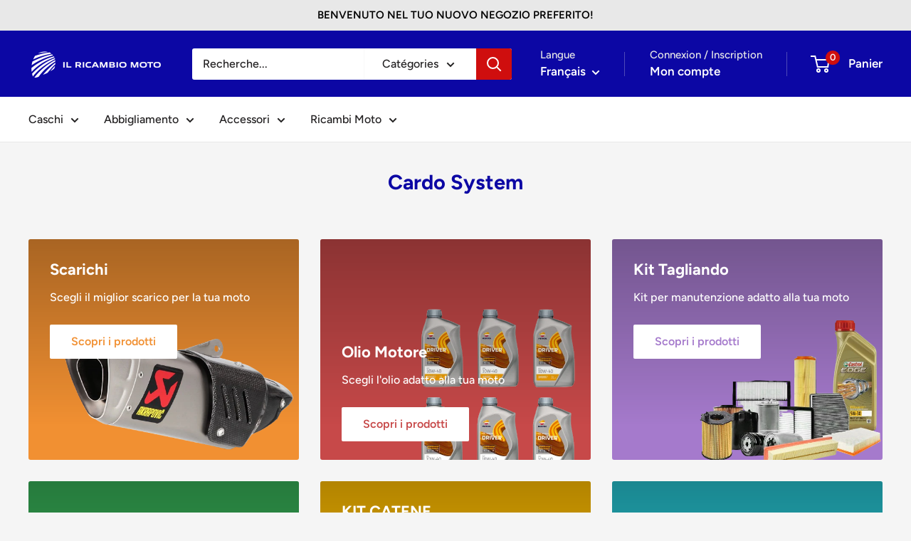

--- FILE ---
content_type: text/html; charset=utf-8
request_url: https://ilricambiomoto.com/fr/pages/cardo-system
body_size: 75708
content:















<!doctype html>

<html class="no-js" lang="fr">
  <head>
    <meta charset="utf-8">
    <meta name="viewport" content="width=device-width, initial-scale=1.0, height=device-height, minimum-scale=1.0, maximum-scale=1.0">
    <meta name="theme-color" content="#0c07a4">

    <title>Cardo System</title><link rel="canonical" href="https://ilricambiomoto.com/fr/pages/cardo-system"><link rel="shortcut icon" href="//ilricambiomoto.com/cdn/shop/files/favicon_96x96.png?v=1657531395" type="image/png"><link rel="preload" as="style" href="//ilricambiomoto.com/cdn/shop/t/19/assets/theme.css?v=114081563123193615381743178229">
    <link rel="preload" as="script" href="//ilricambiomoto.com/cdn/shop/t/19/assets/theme.js?v=1815320689903517791743178229">
    <link rel="preconnect" href="https://cdn.shopify.com">
    <link rel="preconnect" href="https://fonts.shopifycdn.com">
    <link rel="dns-prefetch" href="https://productreviews.shopifycdn.com">
    <link rel="dns-prefetch" href="https://ajax.googleapis.com">
    <link rel="dns-prefetch" href="https://maps.googleapis.com">
    <link rel="dns-prefetch" href="https://maps.gstatic.com">

    <meta property="og:type" content="website">
  <meta property="og:title" content="Cardo System"><meta property="og:url" content="https://ilricambiomoto.com/fr/pages/cardo-system">
<meta property="og:site_name" content="Il Ricambio Moto"><meta name="twitter:card" content="summary"><meta name="twitter:title" content="Cardo System">
  <meta name="twitter:description" content="Cardo System">
    <link rel="preload" href="//ilricambiomoto.com/cdn/fonts/figtree/figtree_n7.2fd9bfe01586148e644724096c9d75e8c7a90e55.woff2" as="font" type="font/woff2" crossorigin><link rel="preload" href="//ilricambiomoto.com/cdn/fonts/figtree/figtree_n5.3b6b7df38aa5986536945796e1f947445832047c.woff2" as="font" type="font/woff2" crossorigin><style>
  @font-face {
  font-family: Figtree;
  font-weight: 700;
  font-style: normal;
  font-display: swap;
  src: url("//ilricambiomoto.com/cdn/fonts/figtree/figtree_n7.2fd9bfe01586148e644724096c9d75e8c7a90e55.woff2") format("woff2"),
       url("//ilricambiomoto.com/cdn/fonts/figtree/figtree_n7.ea05de92d862f9594794ab281c4c3a67501ef5fc.woff") format("woff");
}

  @font-face {
  font-family: Figtree;
  font-weight: 500;
  font-style: normal;
  font-display: swap;
  src: url("//ilricambiomoto.com/cdn/fonts/figtree/figtree_n5.3b6b7df38aa5986536945796e1f947445832047c.woff2") format("woff2"),
       url("//ilricambiomoto.com/cdn/fonts/figtree/figtree_n5.f26bf6dcae278b0ed902605f6605fa3338e81dab.woff") format("woff");
}

@font-face {
  font-family: Figtree;
  font-weight: 600;
  font-style: normal;
  font-display: swap;
  src: url("//ilricambiomoto.com/cdn/fonts/figtree/figtree_n6.9d1ea52bb49a0a86cfd1b0383d00f83d3fcc14de.woff2") format("woff2"),
       url("//ilricambiomoto.com/cdn/fonts/figtree/figtree_n6.f0fcdea525a0e47b2ae4ab645832a8e8a96d31d3.woff") format("woff");
}

@font-face {
  font-family: Figtree;
  font-weight: 700;
  font-style: italic;
  font-display: swap;
  src: url("//ilricambiomoto.com/cdn/fonts/figtree/figtree_i7.06add7096a6f2ab742e09ec7e498115904eda1fe.woff2") format("woff2"),
       url("//ilricambiomoto.com/cdn/fonts/figtree/figtree_i7.ee584b5fcaccdbb5518c0228158941f8df81b101.woff") format("woff");
}


  @font-face {
  font-family: Figtree;
  font-weight: 700;
  font-style: normal;
  font-display: swap;
  src: url("//ilricambiomoto.com/cdn/fonts/figtree/figtree_n7.2fd9bfe01586148e644724096c9d75e8c7a90e55.woff2") format("woff2"),
       url("//ilricambiomoto.com/cdn/fonts/figtree/figtree_n7.ea05de92d862f9594794ab281c4c3a67501ef5fc.woff") format("woff");
}

  @font-face {
  font-family: Figtree;
  font-weight: 500;
  font-style: italic;
  font-display: swap;
  src: url("//ilricambiomoto.com/cdn/fonts/figtree/figtree_i5.969396f679a62854cf82dbf67acc5721e41351f0.woff2") format("woff2"),
       url("//ilricambiomoto.com/cdn/fonts/figtree/figtree_i5.93bc1cad6c73ca9815f9777c49176dfc9d2890dd.woff") format("woff");
}

  @font-face {
  font-family: Figtree;
  font-weight: 700;
  font-style: italic;
  font-display: swap;
  src: url("//ilricambiomoto.com/cdn/fonts/figtree/figtree_i7.06add7096a6f2ab742e09ec7e498115904eda1fe.woff2") format("woff2"),
       url("//ilricambiomoto.com/cdn/fonts/figtree/figtree_i7.ee584b5fcaccdbb5518c0228158941f8df81b101.woff") format("woff");
}


  :root {
    --default-text-font-size : 15px;
    --base-text-font-size    : 16px;
    --heading-font-family    : Figtree, sans-serif;
    --heading-font-weight    : 700;
    --heading-font-style     : normal;
    --text-font-family       : Figtree, sans-serif;
    --text-font-weight       : 500;
    --text-font-style        : normal;
    --text-font-bolder-weight: 600;
    --text-link-decoration   : underline;

    --text-color               : #222021;
    --text-color-rgb           : 34, 32, 33;
    --heading-color            : #0c07a4;
    --border-color             : #e8e8e8;
    --border-color-rgb         : 232, 232, 232;
    --form-border-color        : #dbdbdb;
    --accent-color             : #0c07a4;
    --accent-color-rgb         : 12, 7, 164;
    --link-color               : #222021;
    --link-color-hover         : #000000;
    --background               : #f5f5f5;
    --secondary-background     : #ffffff;
    --secondary-background-rgb : 255, 255, 255;
    --accent-background        : rgba(12, 7, 164, 0.08);

    --input-background: #ffffff;

    --error-color       : #cf0e0e;
    --error-background  : rgba(207, 14, 14, 0.07);
    --success-color     : #1c7b36;
    --success-background: rgba(28, 123, 54, 0.11);

    --primary-button-background      : #0657b6;
    --primary-button-background-rgb  : 6, 87, 182;
    --primary-button-text-color      : #ffffff;
    --secondary-button-background    : #222021;
    --secondary-button-background-rgb: 34, 32, 33;
    --secondary-button-text-color    : #ffffff;

    --header-background      : #0c07a4;
    --header-text-color      : #ffffff;
    --header-light-text-color: #e8e8e8;
    --header-border-color    : rgba(232, 232, 232, 0.3);
    --header-accent-color    : #cf0e0e;

    --footer-background-color:    #0c07a4;
    --footer-heading-text-color:  #ffffff;
    --footer-body-text-color:     #ffffff;
    --footer-body-text-color-rgb: 255, 255, 255;
    --footer-accent-color:        #cf0e0e;
    --footer-accent-color-rgb:    207, 14, 14;
    --footer-border:              none;
    
    --flickity-arrow-color: #b5b5b5;--product-on-sale-accent           : #cf0e0e;
    --product-on-sale-accent-rgb       : 207, 14, 14;
    --product-on-sale-color            : #ffffff;
    --product-in-stock-color           : #1c7b36;
    --product-low-stock-color          : #cf0e0e;
    --product-sold-out-color           : #8a9297;
    --product-custom-label-1-background: #1c7b36;
    --product-custom-label-1-color     : #ffffff;
    --product-custom-label-2-background: #dc9d00;
    --product-custom-label-2-color     : #ffffff;
    --product-review-star-color        : #ffbd00;

    --mobile-container-gutter : 20px;
    --desktop-container-gutter: 40px;

    /* Shopify related variables */
    --payment-terms-background-color: #f5f5f5;
  }
</style>

<script>
  // IE11 does not have support for CSS variables, so we have to polyfill them
  if (!(((window || {}).CSS || {}).supports && window.CSS.supports('(--a: 0)'))) {
    const script = document.createElement('script');
    script.type = 'text/javascript';
    script.src = 'https://cdn.jsdelivr.net/npm/css-vars-ponyfill@2';
    script.onload = function() {
      cssVars({});
    };

    document.getElementsByTagName('head')[0].appendChild(script);
  }
</script>


    
  <script>window.performance && window.performance.mark && window.performance.mark('shopify.content_for_header.start');</script><meta name="google-site-verification" content="EChr9ZBJ9DiChxdgbIh3vwYV534__jJjd-gfLicbK5E">
<meta id="shopify-digital-wallet" name="shopify-digital-wallet" content="/54881255512/digital_wallets/dialog">
<meta name="shopify-checkout-api-token" content="ac125df213e82802ede6006cfa070212">
<meta id="in-context-paypal-metadata" data-shop-id="54881255512" data-venmo-supported="false" data-environment="production" data-locale="fr_FR" data-paypal-v4="true" data-currency="EUR">
<link rel="alternate" hreflang="x-default" href="https://ilricambiomoto.com/pages/cardo-system">
<link rel="alternate" hreflang="it" href="https://ilricambiomoto.com/pages/cardo-system">
<link rel="alternate" hreflang="es" href="https://ilricambiomoto.com/es/pages/cardo-system">
<link rel="alternate" hreflang="fr" href="https://ilricambiomoto.com/fr/pages/cardo-system">
<link rel="alternate" hreflang="de" href="https://ilricambiomoto.com/de/pages/cardo-system">
<link rel="alternate" hreflang="en" href="https://ilricambiomoto.com/en/pages/cardo-system">
<script async="async" src="/checkouts/internal/preloads.js?locale=fr-IT"></script>
<link rel="preconnect" href="https://shop.app" crossorigin="anonymous">
<script async="async" src="https://shop.app/checkouts/internal/preloads.js?locale=fr-IT&shop_id=54881255512" crossorigin="anonymous"></script>
<script id="apple-pay-shop-capabilities" type="application/json">{"shopId":54881255512,"countryCode":"IT","currencyCode":"EUR","merchantCapabilities":["supports3DS"],"merchantId":"gid:\/\/shopify\/Shop\/54881255512","merchantName":"Il Ricambio Moto","requiredBillingContactFields":["postalAddress","email","phone"],"requiredShippingContactFields":["postalAddress","email","phone"],"shippingType":"shipping","supportedNetworks":["visa","maestro","masterCard","amex"],"total":{"type":"pending","label":"Il Ricambio Moto","amount":"1.00"},"shopifyPaymentsEnabled":true,"supportsSubscriptions":true}</script>
<script id="shopify-features" type="application/json">{"accessToken":"ac125df213e82802ede6006cfa070212","betas":["rich-media-storefront-analytics"],"domain":"ilricambiomoto.com","predictiveSearch":true,"shopId":54881255512,"locale":"fr"}</script>
<script>var Shopify = Shopify || {};
Shopify.shop = "ilricambiomoto.myshopify.com";
Shopify.locale = "fr";
Shopify.currency = {"active":"EUR","rate":"1.0"};
Shopify.country = "IT";
Shopify.theme = {"name":"KOKO MAR 25","id":179476955460,"schema_name":"Warehouse","schema_version":"6.3.0","theme_store_id":871,"role":"main"};
Shopify.theme.handle = "null";
Shopify.theme.style = {"id":null,"handle":null};
Shopify.cdnHost = "ilricambiomoto.com/cdn";
Shopify.routes = Shopify.routes || {};
Shopify.routes.root = "/fr/";</script>
<script type="module">!function(o){(o.Shopify=o.Shopify||{}).modules=!0}(window);</script>
<script>!function(o){function n(){var o=[];function n(){o.push(Array.prototype.slice.apply(arguments))}return n.q=o,n}var t=o.Shopify=o.Shopify||{};t.loadFeatures=n(),t.autoloadFeatures=n()}(window);</script>
<script>
  window.ShopifyPay = window.ShopifyPay || {};
  window.ShopifyPay.apiHost = "shop.app\/pay";
  window.ShopifyPay.redirectState = null;
</script>
<script id="shop-js-analytics" type="application/json">{"pageType":"page"}</script>
<script defer="defer" async type="module" src="//ilricambiomoto.com/cdn/shopifycloud/shop-js/modules/v2/client.init-shop-cart-sync_BcDpqI9l.fr.esm.js"></script>
<script defer="defer" async type="module" src="//ilricambiomoto.com/cdn/shopifycloud/shop-js/modules/v2/chunk.common_a1Rf5Dlz.esm.js"></script>
<script defer="defer" async type="module" src="//ilricambiomoto.com/cdn/shopifycloud/shop-js/modules/v2/chunk.modal_Djra7sW9.esm.js"></script>
<script type="module">
  await import("//ilricambiomoto.com/cdn/shopifycloud/shop-js/modules/v2/client.init-shop-cart-sync_BcDpqI9l.fr.esm.js");
await import("//ilricambiomoto.com/cdn/shopifycloud/shop-js/modules/v2/chunk.common_a1Rf5Dlz.esm.js");
await import("//ilricambiomoto.com/cdn/shopifycloud/shop-js/modules/v2/chunk.modal_Djra7sW9.esm.js");

  window.Shopify.SignInWithShop?.initShopCartSync?.({"fedCMEnabled":true,"windoidEnabled":true});

</script>
<script>
  window.Shopify = window.Shopify || {};
  if (!window.Shopify.featureAssets) window.Shopify.featureAssets = {};
  window.Shopify.featureAssets['shop-js'] = {"shop-cart-sync":["modules/v2/client.shop-cart-sync_BLrx53Hf.fr.esm.js","modules/v2/chunk.common_a1Rf5Dlz.esm.js","modules/v2/chunk.modal_Djra7sW9.esm.js"],"init-fed-cm":["modules/v2/client.init-fed-cm_C8SUwJ8U.fr.esm.js","modules/v2/chunk.common_a1Rf5Dlz.esm.js","modules/v2/chunk.modal_Djra7sW9.esm.js"],"shop-cash-offers":["modules/v2/client.shop-cash-offers_BBp_MjBM.fr.esm.js","modules/v2/chunk.common_a1Rf5Dlz.esm.js","modules/v2/chunk.modal_Djra7sW9.esm.js"],"shop-login-button":["modules/v2/client.shop-login-button_Dw6kG_iO.fr.esm.js","modules/v2/chunk.common_a1Rf5Dlz.esm.js","modules/v2/chunk.modal_Djra7sW9.esm.js"],"pay-button":["modules/v2/client.pay-button_BJDaAh68.fr.esm.js","modules/v2/chunk.common_a1Rf5Dlz.esm.js","modules/v2/chunk.modal_Djra7sW9.esm.js"],"shop-button":["modules/v2/client.shop-button_DBWL94V3.fr.esm.js","modules/v2/chunk.common_a1Rf5Dlz.esm.js","modules/v2/chunk.modal_Djra7sW9.esm.js"],"avatar":["modules/v2/client.avatar_BTnouDA3.fr.esm.js"],"init-windoid":["modules/v2/client.init-windoid_77FSIiws.fr.esm.js","modules/v2/chunk.common_a1Rf5Dlz.esm.js","modules/v2/chunk.modal_Djra7sW9.esm.js"],"init-shop-for-new-customer-accounts":["modules/v2/client.init-shop-for-new-customer-accounts_QoC3RJm9.fr.esm.js","modules/v2/client.shop-login-button_Dw6kG_iO.fr.esm.js","modules/v2/chunk.common_a1Rf5Dlz.esm.js","modules/v2/chunk.modal_Djra7sW9.esm.js"],"init-shop-email-lookup-coordinator":["modules/v2/client.init-shop-email-lookup-coordinator_D4ioGzPw.fr.esm.js","modules/v2/chunk.common_a1Rf5Dlz.esm.js","modules/v2/chunk.modal_Djra7sW9.esm.js"],"init-shop-cart-sync":["modules/v2/client.init-shop-cart-sync_BcDpqI9l.fr.esm.js","modules/v2/chunk.common_a1Rf5Dlz.esm.js","modules/v2/chunk.modal_Djra7sW9.esm.js"],"shop-toast-manager":["modules/v2/client.shop-toast-manager_B-eIbpHW.fr.esm.js","modules/v2/chunk.common_a1Rf5Dlz.esm.js","modules/v2/chunk.modal_Djra7sW9.esm.js"],"init-customer-accounts":["modules/v2/client.init-customer-accounts_BcBSUbIK.fr.esm.js","modules/v2/client.shop-login-button_Dw6kG_iO.fr.esm.js","modules/v2/chunk.common_a1Rf5Dlz.esm.js","modules/v2/chunk.modal_Djra7sW9.esm.js"],"init-customer-accounts-sign-up":["modules/v2/client.init-customer-accounts-sign-up_DvG__VHD.fr.esm.js","modules/v2/client.shop-login-button_Dw6kG_iO.fr.esm.js","modules/v2/chunk.common_a1Rf5Dlz.esm.js","modules/v2/chunk.modal_Djra7sW9.esm.js"],"shop-follow-button":["modules/v2/client.shop-follow-button_Dnx6fDH9.fr.esm.js","modules/v2/chunk.common_a1Rf5Dlz.esm.js","modules/v2/chunk.modal_Djra7sW9.esm.js"],"checkout-modal":["modules/v2/client.checkout-modal_BDH3MUqJ.fr.esm.js","modules/v2/chunk.common_a1Rf5Dlz.esm.js","modules/v2/chunk.modal_Djra7sW9.esm.js"],"shop-login":["modules/v2/client.shop-login_CV9Paj8R.fr.esm.js","modules/v2/chunk.common_a1Rf5Dlz.esm.js","modules/v2/chunk.modal_Djra7sW9.esm.js"],"lead-capture":["modules/v2/client.lead-capture_DGQOTB4e.fr.esm.js","modules/v2/chunk.common_a1Rf5Dlz.esm.js","modules/v2/chunk.modal_Djra7sW9.esm.js"],"payment-terms":["modules/v2/client.payment-terms_BQYK7nq4.fr.esm.js","modules/v2/chunk.common_a1Rf5Dlz.esm.js","modules/v2/chunk.modal_Djra7sW9.esm.js"]};
</script>
<script>(function() {
  var isLoaded = false;
  function asyncLoad() {
    if (isLoaded) return;
    isLoaded = true;
    var urls = ["https:\/\/ecommplugins-scripts.trustpilot.com\/v2.1\/js\/header.min.js?settings=eyJrZXkiOiJURDBwSFY2QXl0bFpFZXZmIiwicyI6Im5vbmUifQ==\u0026shop=ilricambiomoto.myshopify.com","https:\/\/ecommplugins-trustboxsettings.trustpilot.com\/ilricambiomoto.myshopify.com.js?settings=1760019970089\u0026shop=ilricambiomoto.myshopify.com","https:\/\/widget.trustpilot.com\/bootstrap\/v5\/tp.widget.sync.bootstrap.min.js?shop=ilricambiomoto.myshopify.com","https:\/\/widget.trustpilot.com\/bootstrap\/v5\/tp.widget.sync.bootstrap.min.js?shop=ilricambiomoto.myshopify.com","https:\/\/apps.synctrack.io\/cta-buttons\/cta-group-button.js?v=1689785197\u0026shop=ilricambiomoto.myshopify.com","https:\/\/cdn.hextom.com\/js\/eventpromotionbar.js?shop=ilricambiomoto.myshopify.com","https:\/\/na.shgcdn3.com\/pixel-collector.js?shop=ilricambiomoto.myshopify.com","https:\/\/ecommplugins-scripts.trustpilot.com\/v2.1\/js\/success.min.js?settings=eyJrZXkiOiJURDBwSFY2QXl0bFpFZXZmIiwicyI6Im5vbmUiLCJ0IjpbIm9yZGVycy9mdWxmaWxsZWQiXSwidiI6IiIsImEiOiIifQ==\u0026shop=ilricambiomoto.myshopify.com"];
    for (var i = 0; i < urls.length; i++) {
      var s = document.createElement('script');
      s.type = 'text/javascript';
      s.async = true;
      s.src = urls[i];
      var x = document.getElementsByTagName('script')[0];
      x.parentNode.insertBefore(s, x);
    }
  };
  if(window.attachEvent) {
    window.attachEvent('onload', asyncLoad);
  } else {
    window.addEventListener('load', asyncLoad, false);
  }
})();</script>
<script id="__st">var __st={"a":54881255512,"offset":3600,"reqid":"bf75d963-089c-4764-b601-5d75df21884f-1769256690","pageurl":"ilricambiomoto.com\/fr\/pages\/cardo-system","s":"pages-82653773912","u":"aa7b3f8005d5","p":"page","rtyp":"page","rid":82653773912};</script>
<script>window.ShopifyPaypalV4VisibilityTracking = true;</script>
<script id="captcha-bootstrap">!function(){'use strict';const t='contact',e='account',n='new_comment',o=[[t,t],['blogs',n],['comments',n],[t,'customer']],c=[[e,'customer_login'],[e,'guest_login'],[e,'recover_customer_password'],[e,'create_customer']],r=t=>t.map((([t,e])=>`form[action*='/${t}']:not([data-nocaptcha='true']) input[name='form_type'][value='${e}']`)).join(','),a=t=>()=>t?[...document.querySelectorAll(t)].map((t=>t.form)):[];function s(){const t=[...o],e=r(t);return a(e)}const i='password',u='form_key',d=['recaptcha-v3-token','g-recaptcha-response','h-captcha-response',i],f=()=>{try{return window.sessionStorage}catch{return}},m='__shopify_v',_=t=>t.elements[u];function p(t,e,n=!1){try{const o=window.sessionStorage,c=JSON.parse(o.getItem(e)),{data:r}=function(t){const{data:e,action:n}=t;return t[m]||n?{data:e,action:n}:{data:t,action:n}}(c);for(const[e,n]of Object.entries(r))t.elements[e]&&(t.elements[e].value=n);n&&o.removeItem(e)}catch(o){console.error('form repopulation failed',{error:o})}}const l='form_type',E='cptcha';function T(t){t.dataset[E]=!0}const w=window,h=w.document,L='Shopify',v='ce_forms',y='captcha';let A=!1;((t,e)=>{const n=(g='f06e6c50-85a8-45c8-87d0-21a2b65856fe',I='https://cdn.shopify.com/shopifycloud/storefront-forms-hcaptcha/ce_storefront_forms_captcha_hcaptcha.v1.5.2.iife.js',D={infoText:'Protégé par hCaptcha',privacyText:'Confidentialité',termsText:'Conditions'},(t,e,n)=>{const o=w[L][v],c=o.bindForm;if(c)return c(t,g,e,D).then(n);var r;o.q.push([[t,g,e,D],n]),r=I,A||(h.body.append(Object.assign(h.createElement('script'),{id:'captcha-provider',async:!0,src:r})),A=!0)});var g,I,D;w[L]=w[L]||{},w[L][v]=w[L][v]||{},w[L][v].q=[],w[L][y]=w[L][y]||{},w[L][y].protect=function(t,e){n(t,void 0,e),T(t)},Object.freeze(w[L][y]),function(t,e,n,w,h,L){const[v,y,A,g]=function(t,e,n){const i=e?o:[],u=t?c:[],d=[...i,...u],f=r(d),m=r(i),_=r(d.filter((([t,e])=>n.includes(e))));return[a(f),a(m),a(_),s()]}(w,h,L),I=t=>{const e=t.target;return e instanceof HTMLFormElement?e:e&&e.form},D=t=>v().includes(t);t.addEventListener('submit',(t=>{const e=I(t);if(!e)return;const n=D(e)&&!e.dataset.hcaptchaBound&&!e.dataset.recaptchaBound,o=_(e),c=g().includes(e)&&(!o||!o.value);(n||c)&&t.preventDefault(),c&&!n&&(function(t){try{if(!f())return;!function(t){const e=f();if(!e)return;const n=_(t);if(!n)return;const o=n.value;o&&e.removeItem(o)}(t);const e=Array.from(Array(32),(()=>Math.random().toString(36)[2])).join('');!function(t,e){_(t)||t.append(Object.assign(document.createElement('input'),{type:'hidden',name:u})),t.elements[u].value=e}(t,e),function(t,e){const n=f();if(!n)return;const o=[...t.querySelectorAll(`input[type='${i}']`)].map((({name:t})=>t)),c=[...d,...o],r={};for(const[a,s]of new FormData(t).entries())c.includes(a)||(r[a]=s);n.setItem(e,JSON.stringify({[m]:1,action:t.action,data:r}))}(t,e)}catch(e){console.error('failed to persist form',e)}}(e),e.submit())}));const S=(t,e)=>{t&&!t.dataset[E]&&(n(t,e.some((e=>e===t))),T(t))};for(const o of['focusin','change'])t.addEventListener(o,(t=>{const e=I(t);D(e)&&S(e,y())}));const B=e.get('form_key'),M=e.get(l),P=B&&M;t.addEventListener('DOMContentLoaded',(()=>{const t=y();if(P)for(const e of t)e.elements[l].value===M&&p(e,B);[...new Set([...A(),...v().filter((t=>'true'===t.dataset.shopifyCaptcha))])].forEach((e=>S(e,t)))}))}(h,new URLSearchParams(w.location.search),n,t,e,['guest_login'])})(!0,!0)}();</script>
<script integrity="sha256-4kQ18oKyAcykRKYeNunJcIwy7WH5gtpwJnB7kiuLZ1E=" data-source-attribution="shopify.loadfeatures" defer="defer" src="//ilricambiomoto.com/cdn/shopifycloud/storefront/assets/storefront/load_feature-a0a9edcb.js" crossorigin="anonymous"></script>
<script crossorigin="anonymous" defer="defer" src="//ilricambiomoto.com/cdn/shopifycloud/storefront/assets/shopify_pay/storefront-65b4c6d7.js?v=20250812"></script>
<script data-source-attribution="shopify.dynamic_checkout.dynamic.init">var Shopify=Shopify||{};Shopify.PaymentButton=Shopify.PaymentButton||{isStorefrontPortableWallets:!0,init:function(){window.Shopify.PaymentButton.init=function(){};var t=document.createElement("script");t.src="https://ilricambiomoto.com/cdn/shopifycloud/portable-wallets/latest/portable-wallets.fr.js",t.type="module",document.head.appendChild(t)}};
</script>
<script data-source-attribution="shopify.dynamic_checkout.buyer_consent">
  function portableWalletsHideBuyerConsent(e){var t=document.getElementById("shopify-buyer-consent"),n=document.getElementById("shopify-subscription-policy-button");t&&n&&(t.classList.add("hidden"),t.setAttribute("aria-hidden","true"),n.removeEventListener("click",e))}function portableWalletsShowBuyerConsent(e){var t=document.getElementById("shopify-buyer-consent"),n=document.getElementById("shopify-subscription-policy-button");t&&n&&(t.classList.remove("hidden"),t.removeAttribute("aria-hidden"),n.addEventListener("click",e))}window.Shopify?.PaymentButton&&(window.Shopify.PaymentButton.hideBuyerConsent=portableWalletsHideBuyerConsent,window.Shopify.PaymentButton.showBuyerConsent=portableWalletsShowBuyerConsent);
</script>
<script data-source-attribution="shopify.dynamic_checkout.cart.bootstrap">document.addEventListener("DOMContentLoaded",(function(){function t(){return document.querySelector("shopify-accelerated-checkout-cart, shopify-accelerated-checkout")}if(t())Shopify.PaymentButton.init();else{new MutationObserver((function(e,n){t()&&(Shopify.PaymentButton.init(),n.disconnect())})).observe(document.body,{childList:!0,subtree:!0})}}));
</script>
<link id="shopify-accelerated-checkout-styles" rel="stylesheet" media="screen" href="https://ilricambiomoto.com/cdn/shopifycloud/portable-wallets/latest/accelerated-checkout-backwards-compat.css" crossorigin="anonymous">
<style id="shopify-accelerated-checkout-cart">
        #shopify-buyer-consent {
  margin-top: 1em;
  display: inline-block;
  width: 100%;
}

#shopify-buyer-consent.hidden {
  display: none;
}

#shopify-subscription-policy-button {
  background: none;
  border: none;
  padding: 0;
  text-decoration: underline;
  font-size: inherit;
  cursor: pointer;
}

#shopify-subscription-policy-button::before {
  box-shadow: none;
}

      </style>

<script>window.performance && window.performance.mark && window.performance.mark('shopify.content_for_header.end');</script>
  





  <script type="text/javascript">
    
      window.__shgMoneyFormat = window.__shgMoneyFormat || {"EUR":{"currency":"EUR","currency_symbol":"€","currency_symbol_location":"left","decimal_places":2,"decimal_separator":",","thousands_separator":"."},"PLN":{"currency":"PLN","currency_symbol":"zł","currency_symbol_location":"left","decimal_places":2,"decimal_separator":",","thousands_separator":"."},"RON":{"currency":"RON","currency_symbol":"Lei","currency_symbol_location":"left","decimal_places":2,"decimal_separator":",","thousands_separator":"."}};
    
    window.__shgCurrentCurrencyCode = window.__shgCurrentCurrencyCode || {
      currency: "EUR",
      currency_symbol: "€",
      decimal_separator: ".",
      thousands_separator: ",",
      decimal_places: 2,
      currency_symbol_location: "left"
    };
  </script>




    <link rel="stylesheet" href="//ilricambiomoto.com/cdn/shop/t/19/assets/theme.css?v=114081563123193615381743178229">

    <script type="application/ld+json">
  {
    "@context": "https://schema.org",
    "@type": "BreadcrumbList",
    "itemListElement": [{
        "@type": "ListItem",
        "position": 1,
        "name": "Accueil",
        "item": "https://ilricambiomoto.com"
      },{
            "@type": "ListItem",
            "position": 2,
            "name": "Cardo System",
            "item": "https://ilricambiomoto.com/fr/pages/cardo-system"
          }]
  }
</script>

    <script>
      // This allows to expose several variables to the global scope, to be used in scripts
      window.theme = {
        pageType: "page",
        cartCount: 0,
        moneyFormat: "€{{amount_with_comma_separator}}",
        moneyWithCurrencyFormat: "€{{amount_with_comma_separator}} EUR",
        currencyCodeEnabled: false,
        showDiscount: true,
        discountMode: "percentage",
        cartType: "drawer"
      };

      window.routes = {
        rootUrl: "\/fr",
        rootUrlWithoutSlash: "\/fr",
        cartUrl: "\/fr\/cart",
        cartAddUrl: "\/fr\/cart\/add",
        cartChangeUrl: "\/fr\/cart\/change",
        searchUrl: "\/fr\/search",
        productRecommendationsUrl: "\/fr\/recommendations\/products"
      };

      window.languages = {
        productRegularPrice: "Prix normal",
        productSalePrice: "Prix réduit",
        collectionOnSaleLabel: "Economisez {{savings}}",
        productFormUnavailable: "Indisponible",
        productFormAddToCart: "Ajouter au panier",
        productFormPreOrder: "Pré-commander",
        productFormSoldOut: "Rupture de stock",
        productAdded: "Le produit a été ajouté au panier",
        productAddedShort: "Ajouté !",
        shippingEstimatorNoResults: "Nous ne livrons pas à votre adresse.",
        shippingEstimatorOneResult: "Il y a une option de livraison disponible :",
        shippingEstimatorMultipleResults: "Il y a {{count}} options de livraison disponibles :",
        shippingEstimatorErrors: "Une erreur s\u0026#39;est produite :"
      };

      document.documentElement.className = document.documentElement.className.replace('no-js', 'js');
    </script><script src="//ilricambiomoto.com/cdn/shop/t/19/assets/theme.js?v=1815320689903517791743178229" defer></script>
    <script src="//ilricambiomoto.com/cdn/shop/t/19/assets/custom.js?v=102476495355921946141743178229" defer></script><script>
        (function () {
          window.onpageshow = function() {
            // We force re-freshing the cart content onpageshow, as most browsers will serve a cache copy when hitting the
            // back button, which cause staled data
            document.documentElement.dispatchEvent(new CustomEvent('cart:refresh', {
              bubbles: true,
              detail: {scrollToTop: false}
            }));
          };
        })();
      </script>

<script type="text/javascript">
  
    window.SHG_CUSTOMER = null;
  
</script>







<!-- BEGIN app block: shopify://apps/xo-insert-code/blocks/insert-code-header/72017b12-3679-442e-b23c-5c62460717f5 --><!-- XO-InsertCode Header -->


<script type="text/javascript">
var _iub = _iub || [];
_iub.csConfiguration = {"askConsentAtCookiePolicyUpdate":true,"enableRemoteConsent":true,"floatingPreferencesButtonDisplay":"bottom-right","perPurposeConsent":true,"preferenceCookie":{"expireAfter":180},"siteId":3564241,"whitelabel":false,"cookiePolicyId":34758459,"lang":"it", "banner":{ "acceptButtonColor":"#00E23D","acceptButtonDisplay":true,"closeButtonDisplay":false,"customizeButtonDisplay":true,"explicitWithdrawal":true,"fontSizeBody":"10px","listPurposes":true,"logo":null,"position":"float-top-center","rejectButtonCaptionColor":"#B2B2B2","rejectButtonColor":"#00233E","rejectButtonDisplay":true,"showTitle":false,"customizeButtonCaption":"  " }};
</script>
<script type="text/javascript" src="https://cs.iubenda.com/autoblocking/3564241.js"></script>
<script type="text/javascript" src="//cdn.iubenda.com/cs/iubenda_cs.js" charset="UTF-8" async>
<!-- code for Shopify (1 of 2) -->
    var onPreferenceExpressedOrNotNeededCallback = function(prefs) {
        var isPrefEmpty = !prefs || Object.keys(prefs).length === 0;
        var consent = isPrefEmpty ? _iub.cs.api.getPreferences() : prefs;
        var shopifyPurposes = {
          "analytics": [4, 's'],
          "marketing": [5, 'adv'],
          "preferences": [2, 3],
          "sale_of_data": ['s', 'sh'],
        }
        var expressedConsent = {};
        Object.keys(shopifyPurposes).forEach(function(purposeItem) {
          var purposeExpressed = null
          shopifyPurposes[purposeItem].forEach(item => {
            if (consent.purposes && typeof consent.purposes[item] === 'boolean') {
              purposeExpressed = consent.purposes[item];
            }
            if (consent.uspr && typeof consent.uspr[item] === 'boolean' && purposeExpressed !== false) {
              purposeExpressed = consent.uspr[item];
            }
          })
 
          if (typeof purposeExpressed === 'boolean') {
            expressedConsent[purposeItem] = purposeExpressed;
          }
        })
        window.Shopify.customerPrivacy.setTrackingConsent(expressedConsent, function() {});
    }
    if (typeof _iub.csConfiguration.callback === 'object') {
        _iub.csConfiguration.callback.onPreferenceExpressedOrNotNeeded = onPreferenceExpressedOrNotNeededCallback;
    } else {
        _iub.csConfiguration.callback = {
            onPreferenceExpressedOrNotNeeded: onPreferenceExpressedOrNotNeededCallback
        };
    }
</script>
<script type="text/javascript" src="//cdn.iubenda.com/cs/iubenda_cs.js" charset="UTF-8" async></script>
<!-- code for Shopify (2 of 2) - Tracking API -->
<script type="text/javascript">
window.Shopify.loadFeatures(
  [
    {
      name: 'consent-tracking-api',
      version: '0.1',
    },
  ],
  function(error) {
    if (error) {
      throw error;
    }
  }
);
</script>
  
<script type="text/javascript">var _iub = _iub || {}; _iub.cons_instructions = _iub.cons_instructions || []; _iub.cons_instructions.push(["init", {api_key: "rTt2Qrl46Mk52Od3i44e3fccxP5ykdeI"}]);</script><script type="text/javascript" src="https://cdn.iubenda.com/cons/iubenda_cons.js" async></script>
  
<!-- Google Tag Manager -->
<script>(function(w,d,s,l,i){w[l]=w[l]||[];w[l].push({'gtm.start':
new Date().getTime(),event:'gtm.js'});var f=d.getElementsByTagName(s)[0],
j=d.createElement(s),dl=l!='dataLayer'?'&l='+l:'';j.async=true;j.src=
'https://www.googletagmanager.com/gtm.js?id='+i+dl;f.parentNode.insertBefore(j,f);
})(window,document,'script','dataLayer','GTM-TNLPN8XG');</script>
<!-- End Google Tag Manager -->
  
<!-- End: XO-InsertCode Header -->


<!-- END app block --><!-- BEGIN app block: shopify://apps/ta-labels-badges/blocks/bss-pl-config-data/91bfe765-b604-49a1-805e-3599fa600b24 --><script
    id='bss-pl-config-data'
>
	let TAE_StoreId = "66132";
	if (typeof BSS_PL == 'undefined' || TAE_StoreId !== "") {
  		var BSS_PL = {};
		BSS_PL.storeId = 66132;
		BSS_PL.currentPlan = "free";
		BSS_PL.apiServerProduction = "https://product-labels.tech-arms.io";
		BSS_PL.publicAccessToken = "ba5fc8420541d80e3a8407d75ef7e927";
		BSS_PL.customerTags = "null";
		BSS_PL.customerId = "null";
		BSS_PL.storeIdCustomOld = 10678;
		BSS_PL.storeIdOldWIthPriority = 12200;
		BSS_PL.storeIdOptimizeAppendLabel = 59637
		BSS_PL.optimizeCodeIds = null; 
		BSS_PL.extendedFeatureIds = null;
		BSS_PL.integration = {"laiReview":{"status":0,"config":[]}};
		BSS_PL.settingsData  = {};
		BSS_PL.configProductMetafields = [];
		BSS_PL.configVariantMetafields = [];
		
		BSS_PL.configData = [].concat();

		
		BSS_PL.configDataBanner = [].concat();

		
		BSS_PL.configDataPopup = [].concat();

		
		BSS_PL.configDataLabelGroup = [].concat();
		
		
		BSS_PL.collectionID = ``;
		BSS_PL.collectionHandle = ``;
		BSS_PL.collectionTitle = ``;

		
		BSS_PL.conditionConfigData = [].concat();
	}
</script>




<style>
    
    

</style>

<script>
    function bssLoadScripts(src, callback, isDefer = false) {
        const scriptTag = document.createElement('script');
        document.head.appendChild(scriptTag);
        scriptTag.src = src;
        if (isDefer) {
            scriptTag.defer = true;
        } else {
            scriptTag.async = true;
        }
        if (callback) {
            scriptTag.addEventListener('load', function () {
                callback();
            });
        }
    }
    const scriptUrls = [
        "https://cdn.shopify.com/extensions/019be8bb-88c4-73a4-949e-2dc4fcfa6131/product-label-560/assets/bss-pl-init-helper.js",
        "https://cdn.shopify.com/extensions/019be8bb-88c4-73a4-949e-2dc4fcfa6131/product-label-560/assets/bss-pl-init-config-run-scripts.js",
    ];
    Promise.all(scriptUrls.map((script) => new Promise((resolve) => bssLoadScripts(script, resolve)))).then((res) => {
        console.log('BSS scripts loaded');
        window.bssScriptsLoaded = true;
    });

	function bssInitScripts() {
		if (BSS_PL.configData.length) {
			const enabledFeature = [
				{ type: 1, script: "https://cdn.shopify.com/extensions/019be8bb-88c4-73a4-949e-2dc4fcfa6131/product-label-560/assets/bss-pl-init-for-label.js" },
				{ type: 2, badge: [0, 7, 8], script: "https://cdn.shopify.com/extensions/019be8bb-88c4-73a4-949e-2dc4fcfa6131/product-label-560/assets/bss-pl-init-for-badge-product-name.js" },
				{ type: 2, badge: [1, 11], script: "https://cdn.shopify.com/extensions/019be8bb-88c4-73a4-949e-2dc4fcfa6131/product-label-560/assets/bss-pl-init-for-badge-product-image.js" },
				{ type: 2, badge: 2, script: "https://cdn.shopify.com/extensions/019be8bb-88c4-73a4-949e-2dc4fcfa6131/product-label-560/assets/bss-pl-init-for-badge-custom-selector.js" },
				{ type: 2, badge: [3, 9, 10], script: "https://cdn.shopify.com/extensions/019be8bb-88c4-73a4-949e-2dc4fcfa6131/product-label-560/assets/bss-pl-init-for-badge-price.js" },
				{ type: 2, badge: 4, script: "https://cdn.shopify.com/extensions/019be8bb-88c4-73a4-949e-2dc4fcfa6131/product-label-560/assets/bss-pl-init-for-badge-add-to-cart-btn.js" },
				{ type: 2, badge: 5, script: "https://cdn.shopify.com/extensions/019be8bb-88c4-73a4-949e-2dc4fcfa6131/product-label-560/assets/bss-pl-init-for-badge-quantity-box.js" },
				{ type: 2, badge: 6, script: "https://cdn.shopify.com/extensions/019be8bb-88c4-73a4-949e-2dc4fcfa6131/product-label-560/assets/bss-pl-init-for-badge-buy-it-now-btn.js" }
			]
				.filter(({ type, badge }) => BSS_PL.configData.some(item => item.label_type === type && (badge === undefined || (Array.isArray(badge) ? badge.includes(item.badge_type) : item.badge_type === badge))) || (type === 1 && BSS_PL.configDataLabelGroup && BSS_PL.configDataLabelGroup.length))
				.map(({ script }) => script);
				
            enabledFeature.forEach((src) => bssLoadScripts(src));

            if (enabledFeature.length) {
                const src = "https://cdn.shopify.com/extensions/019be8bb-88c4-73a4-949e-2dc4fcfa6131/product-label-560/assets/bss-product-label-js.js";
                bssLoadScripts(src);
            }
        }

        if (BSS_PL.configDataBanner && BSS_PL.configDataBanner.length) {
            const src = "https://cdn.shopify.com/extensions/019be8bb-88c4-73a4-949e-2dc4fcfa6131/product-label-560/assets/bss-product-label-banner.js";
            bssLoadScripts(src);
        }

        if (BSS_PL.configDataPopup && BSS_PL.configDataPopup.length) {
            const src = "https://cdn.shopify.com/extensions/019be8bb-88c4-73a4-949e-2dc4fcfa6131/product-label-560/assets/bss-product-label-popup.js";
            bssLoadScripts(src);
        }

        if (window.location.search.includes('bss-pl-custom-selector')) {
            const src = "https://cdn.shopify.com/extensions/019be8bb-88c4-73a4-949e-2dc4fcfa6131/product-label-560/assets/bss-product-label-custom-position.js";
            bssLoadScripts(src, null, true);
        }
    }
    bssInitScripts();
</script>


<!-- END app block --><script src="https://cdn.shopify.com/extensions/035dc37c-61aa-4648-9c40-5c9a672f6cc5/floatify-cta-social-buttons-2/assets/cta-group-button.js" type="text/javascript" defer="defer"></script>
<script src="https://cdn.shopify.com/extensions/019bc2d0-6182-7c57-a6b2-0b786d3800eb/event-promotion-bar-79/assets/eventpromotionbar.js" type="text/javascript" defer="defer"></script>
<script src="https://cdn.shopify.com/extensions/4e276193-403c-423f-833c-fefed71819cf/forms-2298/assets/shopify-forms-loader.js" type="text/javascript" defer="defer"></script>
<link href="https://cdn.shopify.com/extensions/019be8bb-88c4-73a4-949e-2dc4fcfa6131/product-label-560/assets/bss-pl-style.min.css" rel="stylesheet" type="text/css" media="all">
<meta property="og:image" content="https://cdn.shopify.com/s/files/1/0548/8125/5512/files/casco.png?v=1715867855" />
<meta property="og:image:secure_url" content="https://cdn.shopify.com/s/files/1/0548/8125/5512/files/casco.png?v=1715867855" />
<meta property="og:image:width" content="664" />
<meta property="og:image:height" content="614" />
<link href="https://monorail-edge.shopifysvc.com" rel="dns-prefetch">
<script>(function(){if ("sendBeacon" in navigator && "performance" in window) {try {var session_token_from_headers = performance.getEntriesByType('navigation')[0].serverTiming.find(x => x.name == '_s').description;} catch {var session_token_from_headers = undefined;}var session_cookie_matches = document.cookie.match(/_shopify_s=([^;]*)/);var session_token_from_cookie = session_cookie_matches && session_cookie_matches.length === 2 ? session_cookie_matches[1] : "";var session_token = session_token_from_headers || session_token_from_cookie || "";function handle_abandonment_event(e) {var entries = performance.getEntries().filter(function(entry) {return /monorail-edge.shopifysvc.com/.test(entry.name);});if (!window.abandonment_tracked && entries.length === 0) {window.abandonment_tracked = true;var currentMs = Date.now();var navigation_start = performance.timing.navigationStart;var payload = {shop_id: 54881255512,url: window.location.href,navigation_start,duration: currentMs - navigation_start,session_token,page_type: "page"};window.navigator.sendBeacon("https://monorail-edge.shopifysvc.com/v1/produce", JSON.stringify({schema_id: "online_store_buyer_site_abandonment/1.1",payload: payload,metadata: {event_created_at_ms: currentMs,event_sent_at_ms: currentMs}}));}}window.addEventListener('pagehide', handle_abandonment_event);}}());</script>
<script id="web-pixels-manager-setup">(function e(e,d,r,n,o){if(void 0===o&&(o={}),!Boolean(null===(a=null===(i=window.Shopify)||void 0===i?void 0:i.analytics)||void 0===a?void 0:a.replayQueue)){var i,a;window.Shopify=window.Shopify||{};var t=window.Shopify;t.analytics=t.analytics||{};var s=t.analytics;s.replayQueue=[],s.publish=function(e,d,r){return s.replayQueue.push([e,d,r]),!0};try{self.performance.mark("wpm:start")}catch(e){}var l=function(){var e={modern:/Edge?\/(1{2}[4-9]|1[2-9]\d|[2-9]\d{2}|\d{4,})\.\d+(\.\d+|)|Firefox\/(1{2}[4-9]|1[2-9]\d|[2-9]\d{2}|\d{4,})\.\d+(\.\d+|)|Chrom(ium|e)\/(9{2}|\d{3,})\.\d+(\.\d+|)|(Maci|X1{2}).+ Version\/(15\.\d+|(1[6-9]|[2-9]\d|\d{3,})\.\d+)([,.]\d+|)( \(\w+\)|)( Mobile\/\w+|) Safari\/|Chrome.+OPR\/(9{2}|\d{3,})\.\d+\.\d+|(CPU[ +]OS|iPhone[ +]OS|CPU[ +]iPhone|CPU IPhone OS|CPU iPad OS)[ +]+(15[._]\d+|(1[6-9]|[2-9]\d|\d{3,})[._]\d+)([._]\d+|)|Android:?[ /-](13[3-9]|1[4-9]\d|[2-9]\d{2}|\d{4,})(\.\d+|)(\.\d+|)|Android.+Firefox\/(13[5-9]|1[4-9]\d|[2-9]\d{2}|\d{4,})\.\d+(\.\d+|)|Android.+Chrom(ium|e)\/(13[3-9]|1[4-9]\d|[2-9]\d{2}|\d{4,})\.\d+(\.\d+|)|SamsungBrowser\/([2-9]\d|\d{3,})\.\d+/,legacy:/Edge?\/(1[6-9]|[2-9]\d|\d{3,})\.\d+(\.\d+|)|Firefox\/(5[4-9]|[6-9]\d|\d{3,})\.\d+(\.\d+|)|Chrom(ium|e)\/(5[1-9]|[6-9]\d|\d{3,})\.\d+(\.\d+|)([\d.]+$|.*Safari\/(?![\d.]+ Edge\/[\d.]+$))|(Maci|X1{2}).+ Version\/(10\.\d+|(1[1-9]|[2-9]\d|\d{3,})\.\d+)([,.]\d+|)( \(\w+\)|)( Mobile\/\w+|) Safari\/|Chrome.+OPR\/(3[89]|[4-9]\d|\d{3,})\.\d+\.\d+|(CPU[ +]OS|iPhone[ +]OS|CPU[ +]iPhone|CPU IPhone OS|CPU iPad OS)[ +]+(10[._]\d+|(1[1-9]|[2-9]\d|\d{3,})[._]\d+)([._]\d+|)|Android:?[ /-](13[3-9]|1[4-9]\d|[2-9]\d{2}|\d{4,})(\.\d+|)(\.\d+|)|Mobile Safari.+OPR\/([89]\d|\d{3,})\.\d+\.\d+|Android.+Firefox\/(13[5-9]|1[4-9]\d|[2-9]\d{2}|\d{4,})\.\d+(\.\d+|)|Android.+Chrom(ium|e)\/(13[3-9]|1[4-9]\d|[2-9]\d{2}|\d{4,})\.\d+(\.\d+|)|Android.+(UC? ?Browser|UCWEB|U3)[ /]?(15\.([5-9]|\d{2,})|(1[6-9]|[2-9]\d|\d{3,})\.\d+)\.\d+|SamsungBrowser\/(5\.\d+|([6-9]|\d{2,})\.\d+)|Android.+MQ{2}Browser\/(14(\.(9|\d{2,})|)|(1[5-9]|[2-9]\d|\d{3,})(\.\d+|))(\.\d+|)|K[Aa][Ii]OS\/(3\.\d+|([4-9]|\d{2,})\.\d+)(\.\d+|)/},d=e.modern,r=e.legacy,n=navigator.userAgent;return n.match(d)?"modern":n.match(r)?"legacy":"unknown"}(),u="modern"===l?"modern":"legacy",c=(null!=n?n:{modern:"",legacy:""})[u],f=function(e){return[e.baseUrl,"/wpm","/b",e.hashVersion,"modern"===e.buildTarget?"m":"l",".js"].join("")}({baseUrl:d,hashVersion:r,buildTarget:u}),m=function(e){var d=e.version,r=e.bundleTarget,n=e.surface,o=e.pageUrl,i=e.monorailEndpoint;return{emit:function(e){var a=e.status,t=e.errorMsg,s=(new Date).getTime(),l=JSON.stringify({metadata:{event_sent_at_ms:s},events:[{schema_id:"web_pixels_manager_load/3.1",payload:{version:d,bundle_target:r,page_url:o,status:a,surface:n,error_msg:t},metadata:{event_created_at_ms:s}}]});if(!i)return console&&console.warn&&console.warn("[Web Pixels Manager] No Monorail endpoint provided, skipping logging."),!1;try{return self.navigator.sendBeacon.bind(self.navigator)(i,l)}catch(e){}var u=new XMLHttpRequest;try{return u.open("POST",i,!0),u.setRequestHeader("Content-Type","text/plain"),u.send(l),!0}catch(e){return console&&console.warn&&console.warn("[Web Pixels Manager] Got an unhandled error while logging to Monorail."),!1}}}}({version:r,bundleTarget:l,surface:e.surface,pageUrl:self.location.href,monorailEndpoint:e.monorailEndpoint});try{o.browserTarget=l,function(e){var d=e.src,r=e.async,n=void 0===r||r,o=e.onload,i=e.onerror,a=e.sri,t=e.scriptDataAttributes,s=void 0===t?{}:t,l=document.createElement("script"),u=document.querySelector("head"),c=document.querySelector("body");if(l.async=n,l.src=d,a&&(l.integrity=a,l.crossOrigin="anonymous"),s)for(var f in s)if(Object.prototype.hasOwnProperty.call(s,f))try{l.dataset[f]=s[f]}catch(e){}if(o&&l.addEventListener("load",o),i&&l.addEventListener("error",i),u)u.appendChild(l);else{if(!c)throw new Error("Did not find a head or body element to append the script");c.appendChild(l)}}({src:f,async:!0,onload:function(){if(!function(){var e,d;return Boolean(null===(d=null===(e=window.Shopify)||void 0===e?void 0:e.analytics)||void 0===d?void 0:d.initialized)}()){var d=window.webPixelsManager.init(e)||void 0;if(d){var r=window.Shopify.analytics;r.replayQueue.forEach((function(e){var r=e[0],n=e[1],o=e[2];d.publishCustomEvent(r,n,o)})),r.replayQueue=[],r.publish=d.publishCustomEvent,r.visitor=d.visitor,r.initialized=!0}}},onerror:function(){return m.emit({status:"failed",errorMsg:"".concat(f," has failed to load")})},sri:function(e){var d=/^sha384-[A-Za-z0-9+/=]+$/;return"string"==typeof e&&d.test(e)}(c)?c:"",scriptDataAttributes:o}),m.emit({status:"loading"})}catch(e){m.emit({status:"failed",errorMsg:(null==e?void 0:e.message)||"Unknown error"})}}})({shopId: 54881255512,storefrontBaseUrl: "https://ilricambiomoto.com",extensionsBaseUrl: "https://extensions.shopifycdn.com/cdn/shopifycloud/web-pixels-manager",monorailEndpoint: "https://monorail-edge.shopifysvc.com/unstable/produce_batch",surface: "storefront-renderer",enabledBetaFlags: ["2dca8a86"],webPixelsConfigList: [{"id":"2778562884","configuration":"{\"focusDuration\":\"3\"}","eventPayloadVersion":"v1","runtimeContext":"STRICT","scriptVersion":"5267644d2647fc677b620ee257b1625c","type":"APP","apiClientId":1743893,"privacyPurposes":["ANALYTICS","SALE_OF_DATA"],"dataSharingAdjustments":{"protectedCustomerApprovalScopes":["read_customer_personal_data"]}},{"id":"2184511812","configuration":"{\"site_id\":\"6f1e049f-9c68-4ea5-bc9c-e4a9e704e9e9\",\"analytics_endpoint\":\"https:\\\/\\\/na.shgcdn3.com\"}","eventPayloadVersion":"v1","runtimeContext":"STRICT","scriptVersion":"695709fc3f146fa50a25299517a954f2","type":"APP","apiClientId":1158168,"privacyPurposes":["ANALYTICS","MARKETING","SALE_OF_DATA"],"dataSharingAdjustments":{"protectedCustomerApprovalScopes":["read_customer_personal_data"]}},{"id":"2004549956","configuration":"{\"pixelCode\":\"CLETG53C77U3SCIIU400\"}","eventPayloadVersion":"v1","runtimeContext":"STRICT","scriptVersion":"22e92c2ad45662f435e4801458fb78cc","type":"APP","apiClientId":4383523,"privacyPurposes":["ANALYTICS","MARKETING","SALE_OF_DATA"],"dataSharingAdjustments":{"protectedCustomerApprovalScopes":["read_customer_address","read_customer_email","read_customer_name","read_customer_personal_data","read_customer_phone"]}},{"id":"1057784132","configuration":"{\"config\":\"{\\\"pixel_id\\\":\\\"G-2BTMVTRRNJ\\\",\\\"target_country\\\":\\\"IT\\\",\\\"gtag_events\\\":[{\\\"type\\\":\\\"search\\\",\\\"action_label\\\":[\\\"G-2BTMVTRRNJ\\\",\\\"AW-10960802454\\\/W9z1CNug4tEDEJalwuoo\\\"]},{\\\"type\\\":\\\"begin_checkout\\\",\\\"action_label\\\":[\\\"G-2BTMVTRRNJ\\\",\\\"AW-10960802454\\\/GwURCNig4tEDEJalwuoo\\\"]},{\\\"type\\\":\\\"view_item\\\",\\\"action_label\\\":[\\\"G-2BTMVTRRNJ\\\",\\\"AW-10960802454\\\/sBYVCNKg4tEDEJalwuoo\\\",\\\"MC-LSGX7JQ7RB\\\"]},{\\\"type\\\":\\\"purchase\\\",\\\"action_label\\\":[\\\"G-2BTMVTRRNJ\\\",\\\"AW-10960802454\\\/IGiACM-g4tEDEJalwuoo\\\",\\\"MC-LSGX7JQ7RB\\\"]},{\\\"type\\\":\\\"page_view\\\",\\\"action_label\\\":[\\\"G-2BTMVTRRNJ\\\",\\\"AW-10960802454\\\/PS3pCMyg4tEDEJalwuoo\\\",\\\"MC-LSGX7JQ7RB\\\"]},{\\\"type\\\":\\\"add_payment_info\\\",\\\"action_label\\\":[\\\"G-2BTMVTRRNJ\\\",\\\"AW-10960802454\\\/URSKCN6g4tEDEJalwuoo\\\"]},{\\\"type\\\":\\\"add_to_cart\\\",\\\"action_label\\\":[\\\"G-2BTMVTRRNJ\\\",\\\"AW-10960802454\\\/b6geCNWg4tEDEJalwuoo\\\"]}],\\\"enable_monitoring_mode\\\":false}\"}","eventPayloadVersion":"v1","runtimeContext":"OPEN","scriptVersion":"b2a88bafab3e21179ed38636efcd8a93","type":"APP","apiClientId":1780363,"privacyPurposes":[],"dataSharingAdjustments":{"protectedCustomerApprovalScopes":["read_customer_address","read_customer_email","read_customer_name","read_customer_personal_data","read_customer_phone"]}},{"id":"404488516","configuration":"{\"pixel_id\":\"3556285431112980\",\"pixel_type\":\"facebook_pixel\",\"metaapp_system_user_token\":\"-\"}","eventPayloadVersion":"v1","runtimeContext":"OPEN","scriptVersion":"ca16bc87fe92b6042fbaa3acc2fbdaa6","type":"APP","apiClientId":2329312,"privacyPurposes":["ANALYTICS","MARKETING","SALE_OF_DATA"],"dataSharingAdjustments":{"protectedCustomerApprovalScopes":["read_customer_address","read_customer_email","read_customer_name","read_customer_personal_data","read_customer_phone"]}},{"id":"shopify-app-pixel","configuration":"{}","eventPayloadVersion":"v1","runtimeContext":"STRICT","scriptVersion":"0450","apiClientId":"shopify-pixel","type":"APP","privacyPurposes":["ANALYTICS","MARKETING"]},{"id":"shopify-custom-pixel","eventPayloadVersion":"v1","runtimeContext":"LAX","scriptVersion":"0450","apiClientId":"shopify-pixel","type":"CUSTOM","privacyPurposes":["ANALYTICS","MARKETING"]}],isMerchantRequest: false,initData: {"shop":{"name":"Il Ricambio Moto","paymentSettings":{"currencyCode":"EUR"},"myshopifyDomain":"ilricambiomoto.myshopify.com","countryCode":"IT","storefrontUrl":"https:\/\/ilricambiomoto.com\/fr"},"customer":null,"cart":null,"checkout":null,"productVariants":[],"purchasingCompany":null},},"https://ilricambiomoto.com/cdn","fcfee988w5aeb613cpc8e4bc33m6693e112",{"modern":"","legacy":""},{"shopId":"54881255512","storefrontBaseUrl":"https:\/\/ilricambiomoto.com","extensionBaseUrl":"https:\/\/extensions.shopifycdn.com\/cdn\/shopifycloud\/web-pixels-manager","surface":"storefront-renderer","enabledBetaFlags":"[\"2dca8a86\"]","isMerchantRequest":"false","hashVersion":"fcfee988w5aeb613cpc8e4bc33m6693e112","publish":"custom","events":"[[\"page_viewed\",{}]]"});</script><script>
  window.ShopifyAnalytics = window.ShopifyAnalytics || {};
  window.ShopifyAnalytics.meta = window.ShopifyAnalytics.meta || {};
  window.ShopifyAnalytics.meta.currency = 'EUR';
  var meta = {"page":{"pageType":"page","resourceType":"page","resourceId":82653773912,"requestId":"bf75d963-089c-4764-b601-5d75df21884f-1769256690"}};
  for (var attr in meta) {
    window.ShopifyAnalytics.meta[attr] = meta[attr];
  }
</script>
<script class="analytics">
  (function () {
    var customDocumentWrite = function(content) {
      var jquery = null;

      if (window.jQuery) {
        jquery = window.jQuery;
      } else if (window.Checkout && window.Checkout.$) {
        jquery = window.Checkout.$;
      }

      if (jquery) {
        jquery('body').append(content);
      }
    };

    var hasLoggedConversion = function(token) {
      if (token) {
        return document.cookie.indexOf('loggedConversion=' + token) !== -1;
      }
      return false;
    }

    var setCookieIfConversion = function(token) {
      if (token) {
        var twoMonthsFromNow = new Date(Date.now());
        twoMonthsFromNow.setMonth(twoMonthsFromNow.getMonth() + 2);

        document.cookie = 'loggedConversion=' + token + '; expires=' + twoMonthsFromNow;
      }
    }

    var trekkie = window.ShopifyAnalytics.lib = window.trekkie = window.trekkie || [];
    if (trekkie.integrations) {
      return;
    }
    trekkie.methods = [
      'identify',
      'page',
      'ready',
      'track',
      'trackForm',
      'trackLink'
    ];
    trekkie.factory = function(method) {
      return function() {
        var args = Array.prototype.slice.call(arguments);
        args.unshift(method);
        trekkie.push(args);
        return trekkie;
      };
    };
    for (var i = 0; i < trekkie.methods.length; i++) {
      var key = trekkie.methods[i];
      trekkie[key] = trekkie.factory(key);
    }
    trekkie.load = function(config) {
      trekkie.config = config || {};
      trekkie.config.initialDocumentCookie = document.cookie;
      var first = document.getElementsByTagName('script')[0];
      var script = document.createElement('script');
      script.type = 'text/javascript';
      script.onerror = function(e) {
        var scriptFallback = document.createElement('script');
        scriptFallback.type = 'text/javascript';
        scriptFallback.onerror = function(error) {
                var Monorail = {
      produce: function produce(monorailDomain, schemaId, payload) {
        var currentMs = new Date().getTime();
        var event = {
          schema_id: schemaId,
          payload: payload,
          metadata: {
            event_created_at_ms: currentMs,
            event_sent_at_ms: currentMs
          }
        };
        return Monorail.sendRequest("https://" + monorailDomain + "/v1/produce", JSON.stringify(event));
      },
      sendRequest: function sendRequest(endpointUrl, payload) {
        // Try the sendBeacon API
        if (window && window.navigator && typeof window.navigator.sendBeacon === 'function' && typeof window.Blob === 'function' && !Monorail.isIos12()) {
          var blobData = new window.Blob([payload], {
            type: 'text/plain'
          });

          if (window.navigator.sendBeacon(endpointUrl, blobData)) {
            return true;
          } // sendBeacon was not successful

        } // XHR beacon

        var xhr = new XMLHttpRequest();

        try {
          xhr.open('POST', endpointUrl);
          xhr.setRequestHeader('Content-Type', 'text/plain');
          xhr.send(payload);
        } catch (e) {
          console.log(e);
        }

        return false;
      },
      isIos12: function isIos12() {
        return window.navigator.userAgent.lastIndexOf('iPhone; CPU iPhone OS 12_') !== -1 || window.navigator.userAgent.lastIndexOf('iPad; CPU OS 12_') !== -1;
      }
    };
    Monorail.produce('monorail-edge.shopifysvc.com',
      'trekkie_storefront_load_errors/1.1',
      {shop_id: 54881255512,
      theme_id: 179476955460,
      app_name: "storefront",
      context_url: window.location.href,
      source_url: "//ilricambiomoto.com/cdn/s/trekkie.storefront.8d95595f799fbf7e1d32231b9a28fd43b70c67d3.min.js"});

        };
        scriptFallback.async = true;
        scriptFallback.src = '//ilricambiomoto.com/cdn/s/trekkie.storefront.8d95595f799fbf7e1d32231b9a28fd43b70c67d3.min.js';
        first.parentNode.insertBefore(scriptFallback, first);
      };
      script.async = true;
      script.src = '//ilricambiomoto.com/cdn/s/trekkie.storefront.8d95595f799fbf7e1d32231b9a28fd43b70c67d3.min.js';
      first.parentNode.insertBefore(script, first);
    };
    trekkie.load(
      {"Trekkie":{"appName":"storefront","development":false,"defaultAttributes":{"shopId":54881255512,"isMerchantRequest":null,"themeId":179476955460,"themeCityHash":"13347128718476187122","contentLanguage":"fr","currency":"EUR","eventMetadataId":"8240a8cc-2abf-41dd-9f3a-2c88f928b87d"},"isServerSideCookieWritingEnabled":true,"monorailRegion":"shop_domain","enabledBetaFlags":["65f19447"]},"Session Attribution":{},"S2S":{"facebookCapiEnabled":true,"source":"trekkie-storefront-renderer","apiClientId":580111}}
    );

    var loaded = false;
    trekkie.ready(function() {
      if (loaded) return;
      loaded = true;

      window.ShopifyAnalytics.lib = window.trekkie;

      var originalDocumentWrite = document.write;
      document.write = customDocumentWrite;
      try { window.ShopifyAnalytics.merchantGoogleAnalytics.call(this); } catch(error) {};
      document.write = originalDocumentWrite;

      window.ShopifyAnalytics.lib.page(null,{"pageType":"page","resourceType":"page","resourceId":82653773912,"requestId":"bf75d963-089c-4764-b601-5d75df21884f-1769256690","shopifyEmitted":true});

      var match = window.location.pathname.match(/checkouts\/(.+)\/(thank_you|post_purchase)/)
      var token = match? match[1]: undefined;
      if (!hasLoggedConversion(token)) {
        setCookieIfConversion(token);
        
      }
    });


        var eventsListenerScript = document.createElement('script');
        eventsListenerScript.async = true;
        eventsListenerScript.src = "//ilricambiomoto.com/cdn/shopifycloud/storefront/assets/shop_events_listener-3da45d37.js";
        document.getElementsByTagName('head')[0].appendChild(eventsListenerScript);

})();</script>
<script
  defer
  src="https://ilricambiomoto.com/cdn/shopifycloud/perf-kit/shopify-perf-kit-3.0.4.min.js"
  data-application="storefront-renderer"
  data-shop-id="54881255512"
  data-render-region="gcp-us-east1"
  data-page-type="page"
  data-theme-instance-id="179476955460"
  data-theme-name="Warehouse"
  data-theme-version="6.3.0"
  data-monorail-region="shop_domain"
  data-resource-timing-sampling-rate="10"
  data-shs="true"
  data-shs-beacon="true"
  data-shs-export-with-fetch="true"
  data-shs-logs-sample-rate="1"
  data-shs-beacon-endpoint="https://ilricambiomoto.com/api/collect"
></script>
</head>

  <body class="warehouse--v4 features--animate-zoom template-page " data-instant-intensity="viewport"><svg class="visually-hidden">
      <linearGradient id="rating-star-gradient-half">
        <stop offset="50%" stop-color="var(--product-review-star-color)" />
        <stop offset="50%" stop-color="rgba(var(--text-color-rgb), .4)" stop-opacity="0.4" />
      </linearGradient>
    </svg>

    <a href="#main" class="visually-hidden skip-to-content">Passer au contenu</a>
    <span class="loading-bar"></span><!-- BEGIN sections: header-group -->
<div id="shopify-section-sections--24795520860484__announcement-bar" class="shopify-section shopify-section-group-header-group shopify-section--announcement-bar"><section data-section-id="sections--24795520860484__announcement-bar" data-section-type="announcement-bar" data-section-settings="{
  &quot;showNewsletter&quot;: false
}"><div class="announcement-bar">
    <div class="container">
      <div class="announcement-bar__inner"><p class="announcement-bar__content announcement-bar__content--center">BENVENUTO NEL TUO NUOVO NEGOZIO PREFERITO!</p></div>
    </div>
  </div>
</section>

<style>
  .announcement-bar {
    background: #e8e8e8;
    color: #000000;
  }
</style>

<script>document.documentElement.style.removeProperty('--announcement-bar-button-width');document.documentElement.style.setProperty('--announcement-bar-height', document.getElementById('shopify-section-sections--24795520860484__announcement-bar').clientHeight + 'px');
</script>

</div><div id="shopify-section-sections--24795520860484__header" class="shopify-section shopify-section-group-header-group shopify-section__header"><section data-section-id="sections--24795520860484__header" data-section-type="header" data-section-settings="{
  &quot;navigationLayout&quot;: &quot;inline&quot;,
  &quot;desktopOpenTrigger&quot;: &quot;hover&quot;,
  &quot;useStickyHeader&quot;: true
}">
  <header class="header header--inline " role="banner">
    <div class="container">
      <div class="header__inner"><nav class="header__mobile-nav hidden-lap-and-up">
            <button class="header__mobile-nav-toggle icon-state touch-area" data-action="toggle-menu" aria-expanded="false" aria-haspopup="true" aria-controls="mobile-menu" aria-label="Ouvrir le menu">
              <span class="icon-state__primary"><svg focusable="false" class="icon icon--hamburger-mobile " viewBox="0 0 20 16" role="presentation">
      <path d="M0 14h20v2H0v-2zM0 0h20v2H0V0zm0 7h20v2H0V7z" fill="currentColor" fill-rule="evenodd"></path>
    </svg></span>
              <span class="icon-state__secondary"><svg focusable="false" class="icon icon--close " viewBox="0 0 19 19" role="presentation">
      <path d="M9.1923882 8.39339828l7.7781745-7.7781746 1.4142136 1.41421357-7.7781746 7.77817459 7.7781746 7.77817456L16.9705627 19l-7.7781745-7.7781746L1.41421356 19 0 17.5857864l7.7781746-7.77817456L0 2.02943725 1.41421356.61522369 9.1923882 8.39339828z" fill="currentColor" fill-rule="evenodd"></path>
    </svg></span>
            </button><div id="mobile-menu" class="mobile-menu" aria-hidden="true"><svg focusable="false" class="icon icon--nav-triangle-borderless " viewBox="0 0 20 9" role="presentation">
      <path d="M.47108938 9c.2694725-.26871321.57077721-.56867841.90388257-.89986354C3.12384116 6.36134886 5.74788116 3.76338565 9.2467995.30653888c.4145057-.4095171 1.0844277-.40860098 1.4977971.00205122L19.4935156 9H.47108938z" fill="#ffffff"></path>
    </svg><div class="mobile-menu__inner">
    <div class="mobile-menu__panel">
      <div class="mobile-menu__section">
        <ul class="mobile-menu__nav" data-type="menu" role="list"><li class="mobile-menu__nav-item"><button class="mobile-menu__nav-link" data-type="menuitem" aria-haspopup="true" aria-expanded="false" aria-controls="mobile-panel-0" data-action="open-panel">Caschi<svg focusable="false" class="icon icon--arrow-right " viewBox="0 0 8 12" role="presentation">
      <path stroke="currentColor" stroke-width="2" d="M2 2l4 4-4 4" fill="none" stroke-linecap="square"></path>
    </svg></button></li><li class="mobile-menu__nav-item"><button class="mobile-menu__nav-link" data-type="menuitem" aria-haspopup="true" aria-expanded="false" aria-controls="mobile-panel-1" data-action="open-panel">Abbigliamento<svg focusable="false" class="icon icon--arrow-right " viewBox="0 0 8 12" role="presentation">
      <path stroke="currentColor" stroke-width="2" d="M2 2l4 4-4 4" fill="none" stroke-linecap="square"></path>
    </svg></button></li><li class="mobile-menu__nav-item"><button class="mobile-menu__nav-link" data-type="menuitem" aria-haspopup="true" aria-expanded="false" aria-controls="mobile-panel-2" data-action="open-panel">Accessori<svg focusable="false" class="icon icon--arrow-right " viewBox="0 0 8 12" role="presentation">
      <path stroke="currentColor" stroke-width="2" d="M2 2l4 4-4 4" fill="none" stroke-linecap="square"></path>
    </svg></button></li><li class="mobile-menu__nav-item"><button class="mobile-menu__nav-link" data-type="menuitem" aria-haspopup="true" aria-expanded="false" aria-controls="mobile-panel-3" data-action="open-panel">Ricambi Moto<svg focusable="false" class="icon icon--arrow-right " viewBox="0 0 8 12" role="presentation">
      <path stroke="currentColor" stroke-width="2" d="M2 2l4 4-4 4" fill="none" stroke-linecap="square"></path>
    </svg></button></li></ul>
      </div><div class="mobile-menu__section mobile-menu__section--loose">
          <p class="mobile-menu__section-title heading h5">Besoin d&#39;aide ?</p><div class="mobile-menu__help-wrapper"><svg focusable="false" class="icon icon--bi-phone " viewBox="0 0 24 24" role="presentation">
      <g stroke-width="2" fill="none" fill-rule="evenodd" stroke-linecap="square">
        <path d="M17 15l-3 3-8-8 3-3-5-5-3 3c0 9.941 8.059 18 18 18l3-3-5-5z" stroke="#0c07a4"></path>
        <path d="M14 1c4.971 0 9 4.029 9 9m-9-5c2.761 0 5 2.239 5 5" stroke="#0c07a4"></path>
      </g>
    </svg><span>0815648963</span>
            </div><div class="mobile-menu__help-wrapper"><svg focusable="false" class="icon icon--bi-email " viewBox="0 0 22 22" role="presentation">
      <g fill="none" fill-rule="evenodd">
        <path stroke="#0c07a4" d="M.916667 10.08333367l3.66666667-2.65833334v4.65849997zm20.1666667 0L17.416667 7.42500033v4.65849997z"></path>
        <path stroke="#0c07a4" stroke-width="2" d="M4.58333367 7.42500033L.916667 10.08333367V21.0833337h20.1666667V10.08333367L17.416667 7.42500033"></path>
        <path stroke="#0c07a4" stroke-width="2" d="M4.58333367 12.1000003V.916667H17.416667v11.1833333m-16.5-2.01666663L21.0833337 21.0833337m0-11.00000003L11.0000003 15.5833337"></path>
        <path d="M8.25000033 5.50000033h5.49999997M8.25000033 9.166667h5.49999997" stroke="#0c07a4" stroke-width="2" stroke-linecap="square"></path>
      </g>
    </svg><a href="mailto:ilricambiomoto@outlook.it">ilricambiomoto@outlook.it</a>
            </div></div><div class="mobile-menu__section mobile-menu__section--loose">
          <p class="mobile-menu__section-title heading h5">Nous suivre</p><ul class="social-media__item-list social-media__item-list--stack list--unstyled" role="list">
    <li class="social-media__item social-media__item--facebook">
      <a href="https://www.facebook.com/ilricambiomoto/" target="_blank" rel="noopener" aria-label="Suivez-nous sur Facebook"><svg focusable="false" class="icon icon--facebook " viewBox="0 0 30 30">
      <path d="M15 30C6.71572875 30 0 23.2842712 0 15 0 6.71572875 6.71572875 0 15 0c8.2842712 0 15 6.71572875 15 15 0 8.2842712-6.7157288 15-15 15zm3.2142857-17.1429611h-2.1428678v-2.1425646c0-.5852979.8203285-1.07160109 1.0714928-1.07160109h1.071375v-2.1428925h-2.1428678c-2.3564786 0-3.2142536 1.98610393-3.2142536 3.21449359v2.1425646h-1.0714822l.0032143 2.1528011 1.0682679-.0099086v7.499969h3.2142536v-7.499969h2.1428678v-2.1428925z" fill="currentColor" fill-rule="evenodd"></path>
    </svg>Facebook</a>
    </li>

    
<li class="social-media__item social-media__item--instagram">
      <a href="https://www.instagram.com/ilricambiomoto/" target="_blank" rel="noopener" aria-label="Suivez-nous sur Instagram"><svg focusable="false" class="icon icon--instagram " role="presentation" viewBox="0 0 30 30">
      <path d="M15 30C6.71572875 30 0 23.2842712 0 15 0 6.71572875 6.71572875 0 15 0c8.2842712 0 15 6.71572875 15 15 0 8.2842712-6.7157288 15-15 15zm.0000159-23.03571429c-2.1823849 0-2.4560363.00925037-3.3131306.0483571-.8553081.03901103-1.4394529.17486384-1.9505835.37352345-.52841925.20532625-.9765517.48009406-1.42331254.926823-.44672894.44676084-.72149675.89489329-.926823 1.42331254-.19865961.5111306-.33451242 1.0952754-.37352345 1.9505835-.03910673.8570943-.0483571 1.1307457-.0483571 3.3131306 0 2.1823531.00925037 2.4560045.0483571 3.3130988.03901103.8553081.17486384 1.4394529.37352345 1.9505835.20532625.5284193.48009406.9765517.926823 1.4233125.44676084.446729.89489329.7214968 1.42331254.9268549.5111306.1986278 1.0952754.3344806 1.9505835.3734916.8570943.0391067 1.1307457.0483571 3.3131306.0483571 2.1823531 0 2.4560045-.0092504 3.3130988-.0483571.8553081-.039011 1.4394529-.1748638 1.9505835-.3734916.5284193-.2053581.9765517-.4801259 1.4233125-.9268549.446729-.4467608.7214968-.8948932.9268549-1.4233125.1986278-.5111306.3344806-1.0952754.3734916-1.9505835.0391067-.8570943.0483571-1.1307457.0483571-3.3130988 0-2.1823849-.0092504-2.4560363-.0483571-3.3131306-.039011-.8553081-.1748638-1.4394529-.3734916-1.9505835-.2053581-.52841925-.4801259-.9765517-.9268549-1.42331254-.4467608-.44672894-.8948932-.72149675-1.4233125-.926823-.5111306-.19865961-1.0952754-.33451242-1.9505835-.37352345-.8570943-.03910673-1.1307457-.0483571-3.3130988-.0483571zm0 1.44787387c2.1456068 0 2.3997686.00819774 3.2471022.04685789.7834742.03572556 1.2089592.1666342 1.4921162.27668167.3750864.14577303.6427729.31990322.9239522.60111439.2812111.28117926.4553413.54886575.6011144.92395217.1100474.283157.2409561.708642.2766816 1.4921162.0386602.8473336.0468579 1.1014954.0468579 3.247134 0 2.1456068-.0081977 2.3997686-.0468579 3.2471022-.0357255.7834742-.1666342 1.2089592-.2766816 1.4921162-.1457731.3750864-.3199033.6427729-.6011144.9239522-.2811793.2812111-.5488658.4553413-.9239522.6011144-.283157.1100474-.708642.2409561-1.4921162.2766816-.847206.0386602-1.1013359.0468579-3.2471022.0468579-2.1457981 0-2.3998961-.0081977-3.247134-.0468579-.7834742-.0357255-1.2089592-.1666342-1.4921162-.2766816-.37508642-.1457731-.64277291-.3199033-.92395217-.6011144-.28117927-.2811793-.45534136-.5488658-.60111439-.9239522-.11004747-.283157-.24095611-.708642-.27668167-1.4921162-.03866015-.8473336-.04685789-1.1014954-.04685789-3.2471022 0-2.1456386.00819774-2.3998004.04685789-3.247134.03572556-.7834742.1666342-1.2089592.27668167-1.4921162.14577303-.37508642.31990322-.64277291.60111439-.92395217.28117926-.28121117.54886575-.45534136.92395217-.60111439.283157-.11004747.708642-.24095611 1.4921162-.27668167.8473336-.03866015 1.1014954-.04685789 3.247134-.04685789zm0 9.26641182c-1.479357 0-2.6785873-1.1992303-2.6785873-2.6785555 0-1.479357 1.1992303-2.6785873 2.6785873-2.6785873 1.4793252 0 2.6785555 1.1992303 2.6785555 2.6785873 0 1.4793252-1.1992303 2.6785555-2.6785555 2.6785555zm0-6.8050167c-2.2790034 0-4.1264612 1.8474578-4.1264612 4.1264612 0 2.2789716 1.8474578 4.1264294 4.1264612 4.1264294 2.2789716 0 4.1264294-1.8474578 4.1264294-4.1264294 0-2.2790034-1.8474578-4.1264612-4.1264294-4.1264612zm5.2537621-.1630297c0-.532566-.431737-.96430298-.964303-.96430298-.532534 0-.964271.43173698-.964271.96430298 0 .5325659.431737.964271.964271.964271.532566 0 .964303-.4317051.964303-.964271z" fill="currentColor" fill-rule="evenodd"></path>
    </svg>Instagram</a>
    </li>

    
<li class="social-media__item social-media__item--tiktok">
      <a href="https://www.tiktok.com/@ilricambiomoto" target="_blank" rel="noopener" aria-label="Suivez-nous sur TikTok"><svg focusable="false" class="icon icon--tiktok " viewBox="0 0 30 30">
      <path fill-rule="evenodd" clip-rule="evenodd" d="M30 15c0 8.284-6.716 15-15 15-8.284 0-15-6.716-15-15C0 6.716 6.716 0 15 0c8.284 0 15 6.716 15 15zm-7.902-1.966c.133 0 .267-.007.4-.02h.002v-2.708a4.343 4.343 0 01-4.002-3.877h-2.332l-.024 11.363c0 1.394-1.231 2.493-2.625 2.493a2.524 2.524 0 010-5.048c.077 0 .152.01.227.02l.078.01v-2.436a3.334 3.334 0 00-.306-.016 4.945 4.945 0 104.946 4.945v-6.69a4.345 4.345 0 003.636 1.964z" fill="currentColor"></path>
    </svg>TikTok</a>
    </li>

    

  </ul></div></div><div id="mobile-panel-0" class="mobile-menu__panel is-nested">
          <div class="mobile-menu__section is-sticky">
            <button class="mobile-menu__back-button" data-action="close-panel"><svg focusable="false" class="icon icon--arrow-left " viewBox="0 0 8 12" role="presentation">
      <path stroke="currentColor" stroke-width="2" d="M6 10L2 6l4-4" fill="none" stroke-linecap="square"></path>
    </svg> Retour</button>
          </div>

          <div class="mobile-menu__section"><ul class="mobile-menu__nav" data-type="menu" role="list">
                <li class="mobile-menu__nav-item">
                  <a href="/fr" class="mobile-menu__nav-link text--strong">Caschi</a>
                </li><li class="mobile-menu__nav-item"><a href="/fr/collections/integrali" class="mobile-menu__nav-link" data-type="menuitem">Integrali</a></li><li class="mobile-menu__nav-item"><a href="/fr/collections/modulari" class="mobile-menu__nav-link" data-type="menuitem">Modulari</a></li><li class="mobile-menu__nav-item"><a href="/fr/collections/caschi-jet" class="mobile-menu__nav-link" data-type="menuitem">Jet</a></li><li class="mobile-menu__nav-item"><a href="/fr/collections/bici-e-scii" class="mobile-menu__nav-link" data-type="menuitem">Bici e Scii</a></li><li class="mobile-menu__nav-item"><a href="/fr/collections/caschi" class="mobile-menu__nav-link" data-type="menuitem">Vedi tutti i prodotti</a></li></ul></div>
        </div><div id="mobile-panel-1" class="mobile-menu__panel is-nested">
          <div class="mobile-menu__section is-sticky">
            <button class="mobile-menu__back-button" data-action="close-panel"><svg focusable="false" class="icon icon--arrow-left " viewBox="0 0 8 12" role="presentation">
      <path stroke="currentColor" stroke-width="2" d="M6 10L2 6l4-4" fill="none" stroke-linecap="square"></path>
    </svg> Retour</button>
          </div>

          <div class="mobile-menu__section"><ul class="mobile-menu__nav" data-type="menu" role="list">
                <li class="mobile-menu__nav-item">
                  <a href="/fr" class="mobile-menu__nav-link text--strong">Abbigliamento</a>
                </li><li class="mobile-menu__nav-item"><a href="/fr/collections/scarpe-e-stivali" class="mobile-menu__nav-link" data-type="menuitem">Scarpe</a></li><li class="mobile-menu__nav-item"><a href="/fr/collections/giacche-e-giubbini" class="mobile-menu__nav-link" data-type="menuitem">Giacche e Giubbini</a></li><li class="mobile-menu__nav-item"><a href="/fr/collections/guanti" class="mobile-menu__nav-link" data-type="menuitem">Guanti</a></li><li class="mobile-menu__nav-item"><a href="/fr/collections/jeans-e-pantaloni" class="mobile-menu__nav-link" data-type="menuitem">Jeans e Pantaloni</a></li><li class="mobile-menu__nav-item"><a href="/fr/collections/abbigliamento" class="mobile-menu__nav-link" data-type="menuitem">Vedi tutti i prodotti</a></li></ul></div>
        </div><div id="mobile-panel-2" class="mobile-menu__panel is-nested">
          <div class="mobile-menu__section is-sticky">
            <button class="mobile-menu__back-button" data-action="close-panel"><svg focusable="false" class="icon icon--arrow-left " viewBox="0 0 8 12" role="presentation">
      <path stroke="currentColor" stroke-width="2" d="M6 10L2 6l4-4" fill="none" stroke-linecap="square"></path>
    </svg> Retour</button>
          </div>

          <div class="mobile-menu__section"><ul class="mobile-menu__nav" data-type="menu" role="list">
                <li class="mobile-menu__nav-item">
                  <a href="/fr" class="mobile-menu__nav-link text--strong">Accessori</a>
                </li><li class="mobile-menu__nav-item"><a href="/fr/collections/interfoni" class="mobile-menu__nav-link" data-type="menuitem">Interfono</a></li><li class="mobile-menu__nav-item"><a href="/fr/collections/antifurto" class="mobile-menu__nav-link" data-type="menuitem">Bloccadischi e Bloccaruota</a></li><li class="mobile-menu__nav-item"><a href="/fr/collections/termoscudo" class="mobile-menu__nav-link" data-type="menuitem">Termoscudo</a></li><li class="mobile-menu__nav-item"><a href="/fr/collections/borse-e-valigie" class="mobile-menu__nav-link" data-type="menuitem">Borse E Valigie</a></li><li class="mobile-menu__nav-item"><a href="/fr/collections/supporti-cellulari-e-cover" class="mobile-menu__nav-link" data-type="menuitem">Supporti Cellulari E Cover</a></li></ul></div>
        </div><div id="mobile-panel-3" class="mobile-menu__panel is-nested">
          <div class="mobile-menu__section is-sticky">
            <button class="mobile-menu__back-button" data-action="close-panel"><svg focusable="false" class="icon icon--arrow-left " viewBox="0 0 8 12" role="presentation">
      <path stroke="currentColor" stroke-width="2" d="M6 10L2 6l4-4" fill="none" stroke-linecap="square"></path>
    </svg> Retour</button>
          </div>

          <div class="mobile-menu__section"><ul class="mobile-menu__nav" data-type="menu" role="list">
                <li class="mobile-menu__nav-item">
                  <a href="/fr/pages/ricambimoto" class="mobile-menu__nav-link text--strong">Ricambi Moto</a>
                </li><li class="mobile-menu__nav-item"><a href="/fr/collections/ammortizzatori" class="mobile-menu__nav-link" data-type="menuitem">Ammortizzatori </a></li><li class="mobile-menu__nav-item"><a href="/fr/collections/attrezzi/Attrezzi" class="mobile-menu__nav-link" data-type="menuitem">Attrezzi e Prodotti</a></li><li class="mobile-menu__nav-item"><a href="/fr/collections/bloccaruote" class="mobile-menu__nav-link" data-type="menuitem">Blocca Ruota</a></li><li class="mobile-menu__nav-item"><button class="mobile-menu__nav-link" data-type="menuitem" aria-haspopup="true" aria-expanded="false" aria-controls="mobile-panel-3-3" data-action="open-panel">Elettricità<svg focusable="false" class="icon icon--arrow-right " viewBox="0 0 8 12" role="presentation">
      <path stroke="currentColor" stroke-width="2" d="M2 2l4 4-4 4" fill="none" stroke-linecap="square"></path>
    </svg></button></li><li class="mobile-menu__nav-item"><button class="mobile-menu__nav-link" data-type="menuitem" aria-haspopup="true" aria-expanded="false" aria-controls="mobile-panel-3-4" data-action="open-panel">Equipaggiamento <svg focusable="false" class="icon icon--arrow-right " viewBox="0 0 8 12" role="presentation">
      <path stroke="currentColor" stroke-width="2" d="M2 2l4 4-4 4" fill="none" stroke-linecap="square"></path>
    </svg></button></li><li class="mobile-menu__nav-item"><button class="mobile-menu__nav-link" data-type="menuitem" aria-haspopup="true" aria-expanded="false" aria-controls="mobile-panel-3-5" data-action="open-panel">Filtri<svg focusable="false" class="icon icon--arrow-right " viewBox="0 0 8 12" role="presentation">
      <path stroke="currentColor" stroke-width="2" d="M2 2l4 4-4 4" fill="none" stroke-linecap="square"></path>
    </svg></button></li><li class="mobile-menu__nav-item"><button class="mobile-menu__nav-link" data-type="menuitem" aria-haspopup="true" aria-expanded="false" aria-controls="mobile-panel-3-6" data-action="open-panel">Freni<svg focusable="false" class="icon icon--arrow-right " viewBox="0 0 8 12" role="presentation">
      <path stroke="currentColor" stroke-width="2" d="M2 2l4 4-4 4" fill="none" stroke-linecap="square"></path>
    </svg></button></li><li class="mobile-menu__nav-item"><button class="mobile-menu__nav-link" data-type="menuitem" aria-haspopup="true" aria-expanded="false" aria-controls="mobile-panel-3-7" data-action="open-panel">Motore<svg focusable="false" class="icon icon--arrow-right " viewBox="0 0 8 12" role="presentation">
      <path stroke="currentColor" stroke-width="2" d="M2 2l4 4-4 4" fill="none" stroke-linecap="square"></path>
    </svg></button></li><li class="mobile-menu__nav-item"><a href="/fr/collections/olio-motore" class="mobile-menu__nav-link" data-type="menuitem">Olio Motore</a></li><li class="mobile-menu__nav-item"><button class="mobile-menu__nav-link" data-type="menuitem" aria-haspopup="true" aria-expanded="false" aria-controls="mobile-panel-3-9" data-action="open-panel">Pneumatici<svg focusable="false" class="icon icon--arrow-right " viewBox="0 0 8 12" role="presentation">
      <path stroke="currentColor" stroke-width="2" d="M2 2l4 4-4 4" fill="none" stroke-linecap="square"></path>
    </svg></button></li><li class="mobile-menu__nav-item"><a href="/fr/collections/scarichi" class="mobile-menu__nav-link" data-type="menuitem">Scarichi</a></li><li class="mobile-menu__nav-item"><button class="mobile-menu__nav-link" data-type="menuitem" aria-haspopup="true" aria-expanded="false" aria-controls="mobile-panel-3-11" data-action="open-panel">Trasmissione<svg focusable="false" class="icon icon--arrow-right " viewBox="0 0 8 12" role="presentation">
      <path stroke="currentColor" stroke-width="2" d="M2 2l4 4-4 4" fill="none" stroke-linecap="square"></path>
    </svg></button></li></ul></div>
        </div><div id="mobile-panel-3-3" class="mobile-menu__panel is-nested">
                <div class="mobile-menu__section is-sticky">
                  <button class="mobile-menu__back-button" data-action="close-panel"><svg focusable="false" class="icon icon--arrow-left " viewBox="0 0 8 12" role="presentation">
      <path stroke="currentColor" stroke-width="2" d="M6 10L2 6l4-4" fill="none" stroke-linecap="square"></path>
    </svg> Retour</button>
                </div>

                <div class="mobile-menu__section">
                  <ul class="mobile-menu__nav" data-type="menu" role="list">
                    <li class="mobile-menu__nav-item">
                      <a href="/fr/collections/elettricita" class="mobile-menu__nav-link text--strong">Elettricità</a>
                    </li><li class="mobile-menu__nav-item">
                        <a href="/fr/collections/batterie" class="mobile-menu__nav-link" data-type="menuitem">Batterie</a>
                      </li><li class="mobile-menu__nav-item">
                        <a href="/fr/collections/candela-accensione" class="mobile-menu__nav-link" data-type="menuitem">Candela Accensione</a>
                      </li><li class="mobile-menu__nav-item">
                        <a href="/fr/collections/illuminazione" class="mobile-menu__nav-link" data-type="menuitem">Illuminazione</a>
                      </li><li class="mobile-menu__nav-item">
                        <a href="/fr/collections/regolatore" class="mobile-menu__nav-link" data-type="menuitem">Regolatore</a>
                      </li><li class="mobile-menu__nav-item">
                        <a href="/fr/collections/statore" class="mobile-menu__nav-link" data-type="menuitem">Statore</a>
                      </li><li class="mobile-menu__nav-item">
                        <a href="/fr/collections/fanali" class="mobile-menu__nav-link" data-type="menuitem">Fanali</a>
                      </li><li class="mobile-menu__nav-item">
                        <a href="/fr/collections/motorini-avviamento" class="mobile-menu__nav-link" data-type="menuitem">Motorino Avviamento</a>
                      </li><li class="mobile-menu__nav-item">
                        <a href="/fr/collections/quadro-accensione" class="mobile-menu__nav-link" data-type="menuitem">Quadro Accensione</a>
                      </li></ul>
                </div>
              </div><div id="mobile-panel-3-4" class="mobile-menu__panel is-nested">
                <div class="mobile-menu__section is-sticky">
                  <button class="mobile-menu__back-button" data-action="close-panel"><svg focusable="false" class="icon icon--arrow-left " viewBox="0 0 8 12" role="presentation">
      <path stroke="currentColor" stroke-width="2" d="M6 10L2 6l4-4" fill="none" stroke-linecap="square"></path>
    </svg> Retour</button>
                </div>

                <div class="mobile-menu__section">
                  <ul class="mobile-menu__nav" data-type="menu" role="list">
                    <li class="mobile-menu__nav-item">
                      <a href="/fr/collections/equipaggiamento" class="mobile-menu__nav-link text--strong">Equipaggiamento </a>
                    </li><li class="mobile-menu__nav-item">
                        <a href="/fr/collections/cavalletto" class="mobile-menu__nav-link" data-type="menuitem">Cavalletto </a>
                      </li><li class="mobile-menu__nav-item">
                        <a href="/fr/collections/manopole" class="mobile-menu__nav-link" data-type="menuitem">Manopole</a>
                      </li><li class="mobile-menu__nav-item">
                        <a href="/fr/collections/parabrezza/parabrezza" class="mobile-menu__nav-link" data-type="menuitem">Parabrezza</a>
                      </li><li class="mobile-menu__nav-item">
                        <a href="/fr/collections/portatarga/portatarga" class="mobile-menu__nav-link" data-type="menuitem">Portatarga</a>
                      </li><li class="mobile-menu__nav-item">
                        <a href="/fr/collections/specchi/specchietti+retrovisori" class="mobile-menu__nav-link" data-type="menuitem">Specchietti</a>
                      </li><li class="mobile-menu__nav-item">
                        <a href="/fr/collections/carrozzeria" class="mobile-menu__nav-link" data-type="menuitem">Telaio</a>
                      </li></ul>
                </div>
              </div><div id="mobile-panel-3-5" class="mobile-menu__panel is-nested">
                <div class="mobile-menu__section is-sticky">
                  <button class="mobile-menu__back-button" data-action="close-panel"><svg focusable="false" class="icon icon--arrow-left " viewBox="0 0 8 12" role="presentation">
      <path stroke="currentColor" stroke-width="2" d="M6 10L2 6l4-4" fill="none" stroke-linecap="square"></path>
    </svg> Retour</button>
                </div>

                <div class="mobile-menu__section">
                  <ul class="mobile-menu__nav" data-type="menu" role="list">
                    <li class="mobile-menu__nav-item">
                      <a href="/fr/collections/filtri" class="mobile-menu__nav-link text--strong">Filtri</a>
                    </li><li class="mobile-menu__nav-item">
                        <a href="/fr/collections/filtro-aria-1" class="mobile-menu__nav-link" data-type="menuitem">Filtro Aria</a>
                      </li><li class="mobile-menu__nav-item">
                        <a href="/fr/collections/filtro-olio" class="mobile-menu__nav-link" data-type="menuitem">Filtro Olio</a>
                      </li></ul>
                </div>
              </div><div id="mobile-panel-3-6" class="mobile-menu__panel is-nested">
                <div class="mobile-menu__section is-sticky">
                  <button class="mobile-menu__back-button" data-action="close-panel"><svg focusable="false" class="icon icon--arrow-left " viewBox="0 0 8 12" role="presentation">
      <path stroke="currentColor" stroke-width="2" d="M6 10L2 6l4-4" fill="none" stroke-linecap="square"></path>
    </svg> Retour</button>
                </div>

                <div class="mobile-menu__section">
                  <ul class="mobile-menu__nav" data-type="menu" role="list">
                    <li class="mobile-menu__nav-item">
                      <a href="/fr/collections/freni" class="mobile-menu__nav-link text--strong">Freni</a>
                    </li><li class="mobile-menu__nav-item">
                        <a href="/fr/collections/ganasce-e-pastiglie" class="mobile-menu__nav-link" data-type="menuitem">Pastiglie e Ganasce</a>
                      </li><li class="mobile-menu__nav-item">
                        <a href="/fr/collections/dischi-freno" class="mobile-menu__nav-link" data-type="menuitem">Dischi </a>
                      </li></ul>
                </div>
              </div><div id="mobile-panel-3-7" class="mobile-menu__panel is-nested">
                <div class="mobile-menu__section is-sticky">
                  <button class="mobile-menu__back-button" data-action="close-panel"><svg focusable="false" class="icon icon--arrow-left " viewBox="0 0 8 12" role="presentation">
      <path stroke="currentColor" stroke-width="2" d="M6 10L2 6l4-4" fill="none" stroke-linecap="square"></path>
    </svg> Retour</button>
                </div>

                <div class="mobile-menu__section">
                  <ul class="mobile-menu__nav" data-type="menu" role="list">
                    <li class="mobile-menu__nav-item">
                      <a href="/fr/collections/motore" class="mobile-menu__nav-link text--strong">Motore</a>
                    </li><li class="mobile-menu__nav-item">
                        <a href="/fr/collections/albero-motore" class="mobile-menu__nav-link" data-type="menuitem">Albero Motore</a>
                      </li><li class="mobile-menu__nav-item">
                        <a href="/fr/collections/cilindro-e-pistoni" class="mobile-menu__nav-link" data-type="menuitem">Cilindro e Pistoni</a>
                      </li><li class="mobile-menu__nav-item">
                        <a href="/fr/collections/pompa-acqua" class="mobile-menu__nav-link" data-type="menuitem">Pompa Acqua</a>
                      </li><li class="mobile-menu__nav-item">
                        <a href="/fr/collections/pedane-messa-in-moto" class="mobile-menu__nav-link" data-type="menuitem">Pedane Messa in Moto</a>
                      </li><li class="mobile-menu__nav-item">
                        <a href="/fr/collections/giranti-e-pignoni" class="mobile-menu__nav-link" data-type="menuitem">Giranti e Pignoni</a>
                      </li></ul>
                </div>
              </div><div id="mobile-panel-3-9" class="mobile-menu__panel is-nested">
                <div class="mobile-menu__section is-sticky">
                  <button class="mobile-menu__back-button" data-action="close-panel"><svg focusable="false" class="icon icon--arrow-left " viewBox="0 0 8 12" role="presentation">
      <path stroke="currentColor" stroke-width="2" d="M6 10L2 6l4-4" fill="none" stroke-linecap="square"></path>
    </svg> Retour</button>
                </div>

                <div class="mobile-menu__section">
                  <ul class="mobile-menu__nav" data-type="menu" role="list">
                    <li class="mobile-menu__nav-item">
                      <a href="/fr/collections/pneumatici" class="mobile-menu__nav-link text--strong">Pneumatici</a>
                    </li><li class="mobile-menu__nav-item">
                        <a href="/fr/collections/pneumatici" class="mobile-menu__nav-link" data-type="menuitem">Pneumatici</a>
                      </li><li class="mobile-menu__nav-item">
                        <a href="/fr/collections/camera-daria" class="mobile-menu__nav-link" data-type="menuitem">Camera D'aria</a>
                      </li></ul>
                </div>
              </div><div id="mobile-panel-3-11" class="mobile-menu__panel is-nested">
                <div class="mobile-menu__section is-sticky">
                  <button class="mobile-menu__back-button" data-action="close-panel"><svg focusable="false" class="icon icon--arrow-left " viewBox="0 0 8 12" role="presentation">
      <path stroke="currentColor" stroke-width="2" d="M6 10L2 6l4-4" fill="none" stroke-linecap="square"></path>
    </svg> Retour</button>
                </div>

                <div class="mobile-menu__section">
                  <ul class="mobile-menu__nav" data-type="menu" role="list">
                    <li class="mobile-menu__nav-item">
                      <a href="/fr/collections/trasmissione" class="mobile-menu__nav-link text--strong">Trasmissione</a>
                    </li><li class="mobile-menu__nav-item">
                        <a href="/fr/collections/kit-trasmissione" class="mobile-menu__nav-link" data-type="menuitem">Kit Trasmissione</a>
                      </li><li class="mobile-menu__nav-item">
                        <a href="/fr/collections/variatore" class="mobile-menu__nav-link" data-type="menuitem">Variatori</a>
                      </li><li class="mobile-menu__nav-item">
                        <a href="/fr/collections/frizioni-e-campane" class="mobile-menu__nav-link" data-type="menuitem">Frizioni e Campane</a>
                      </li><li class="mobile-menu__nav-item">
                        <a href="/fr/collections/cinghie" class="mobile-menu__nav-link" data-type="menuitem">Cinghie</a>
                      </li><li class="mobile-menu__nav-item">
                        <a href="/fr/collections/corone" class="mobile-menu__nav-link" data-type="menuitem">Corone</a>
                      </li></ul>
                </div>
              </div></div>
</div></nav><div class="header__logo"><a href="/fr" class="header__logo-link"><span class="visually-hidden">Il Ricambio Moto</span>
              <img class="header__logo-image"
                   style="max-width: 190px"
                   width="4804"
                   height="1213"
                   src="//ilricambiomoto.com/cdn/shop/files/logo_bianco_190x@2x.png?v=1743171763"
                   alt="Il Ricambio Moto"></a></div><div class="header__search-bar-wrapper ">
          <form action="/fr/search" method="get" role="search" class="search-bar"><div class="search-bar__top-wrapper">
              <div class="search-bar__top">
                <input type="hidden" name="type" value="product">

                <div class="search-bar__input-wrapper">
                  <input class="search-bar__input" type="text" name="q" autocomplete="off" autocorrect="off" aria-label="Recherche..." placeholder="Recherche...">
                  <button type="button" class="search-bar__input-clear hidden-lap-and-up" data-action="clear-input">
                    <span class="visually-hidden">Effacer</span>
                    <svg focusable="false" class="icon icon--close " viewBox="0 0 19 19" role="presentation">
      <path d="M9.1923882 8.39339828l7.7781745-7.7781746 1.4142136 1.41421357-7.7781746 7.77817459 7.7781746 7.77817456L16.9705627 19l-7.7781745-7.7781746L1.41421356 19 0 17.5857864l7.7781746-7.77817456L0 2.02943725 1.41421356.61522369 9.1923882 8.39339828z" fill="currentColor" fill-rule="evenodd"></path>
    </svg>
                  </button>
                </div><div class="search-bar__filter">
                    <label for="search-product-type" class="search-bar__filter-label">
                      <span class="search-bar__filter-active">Catégories</span><svg focusable="false" class="icon icon--arrow-bottom " viewBox="0 0 12 8" role="presentation">
      <path stroke="currentColor" stroke-width="2" d="M10 2L6 6 2 2" fill="none" stroke-linecap="square"></path>
    </svg></label>

                    <select id="search-product-type">
                      <option value="" selected="selected">Catégories</option><option value="Abbigliamento">Abbigliamento</option><option value="Caschi">Caschi</option><option value="Casco">Casco</option><option value="Interfono">Interfono</option><option value="Ricambi e Accessori">Ricambi e Accessori</option><option value="Sottocasco">Sottocasco</option></select>
                  </div><button type="submit" class="search-bar__submit" aria-label="Rechercher"><svg focusable="false" class="icon icon--search " viewBox="0 0 21 21" role="presentation">
      <g stroke-width="2" stroke="currentColor" fill="none" fill-rule="evenodd">
        <path d="M19 19l-5-5" stroke-linecap="square"></path>
        <circle cx="8.5" cy="8.5" r="7.5"></circle>
      </g>
    </svg><svg focusable="false" class="icon icon--search-loader " viewBox="0 0 64 64" role="presentation">
      <path opacity=".4" d="M23.8589104 1.05290547C40.92335108-3.43614731 58.45816642 6.79494359 62.94709453 23.8589104c4.48905278 17.06444068-5.74156424 34.59913135-22.80600493 39.08818413S5.54195825 57.2055303 1.05290547 40.1410896C-3.43602265 23.0771228 6.7944697 5.54195825 23.8589104 1.05290547zM38.6146353 57.1445143c13.8647142-3.64731754 22.17719655-17.89443541 18.529879-31.75914961-3.64743965-13.86517841-17.8944354-22.17719655-31.7591496-18.529879S3.20804604 24.7494569 6.8554857 38.6146353c3.64731753 13.8647142 17.8944354 22.17719655 31.7591496 18.529879z"></path>
      <path d="M1.05290547 40.1410896l5.80258022-1.5264543c3.64731754 13.8647142 17.89443541 22.17719655 31.75914961 18.529879l1.5264543 5.80258023C23.07664892 67.43614731 5.54195825 57.2055303 1.05290547 40.1410896z"></path>
    </svg></button>
              </div>

              <button type="button" class="search-bar__close-button hidden-tablet-and-up" data-action="unfix-search">
                <span class="search-bar__close-text">Fermer</span>
              </button>
            </div>

            <div class="search-bar__inner">
              <div class="search-bar__results" aria-hidden="true">
                <div class="skeleton-container"><div class="search-bar__result-item search-bar__result-item--skeleton">
                      <div class="search-bar__image-container">
                        <div class="aspect-ratio aspect-ratio--square">
                          <div class="skeleton-image"></div>
                        </div>
                      </div>

                      <div class="search-bar__item-info">
                        <div class="skeleton-paragraph">
                          <div class="skeleton-text"></div>
                          <div class="skeleton-text"></div>
                        </div>
                      </div>
                    </div><div class="search-bar__result-item search-bar__result-item--skeleton">
                      <div class="search-bar__image-container">
                        <div class="aspect-ratio aspect-ratio--square">
                          <div class="skeleton-image"></div>
                        </div>
                      </div>

                      <div class="search-bar__item-info">
                        <div class="skeleton-paragraph">
                          <div class="skeleton-text"></div>
                          <div class="skeleton-text"></div>
                        </div>
                      </div>
                    </div><div class="search-bar__result-item search-bar__result-item--skeleton">
                      <div class="search-bar__image-container">
                        <div class="aspect-ratio aspect-ratio--square">
                          <div class="skeleton-image"></div>
                        </div>
                      </div>

                      <div class="search-bar__item-info">
                        <div class="skeleton-paragraph">
                          <div class="skeleton-text"></div>
                          <div class="skeleton-text"></div>
                        </div>
                      </div>
                    </div></div>

                <div class="search-bar__results-inner"></div>
              </div></div>
          </form>
        </div><div class="header__action-list"><div class="header__action-item header__action-item--locale hidden-pocket"><form method="post" action="/fr/localization" id="localization_form_header_locale" accept-charset="UTF-8" class="shopify-localization-form" enctype="multipart/form-data"><input type="hidden" name="form_type" value="localization" /><input type="hidden" name="utf8" value="✓" /><input type="hidden" name="_method" value="put" /><input type="hidden" name="return_to" value="/fr/pages/cardo-system" /><span class="header__action-item-title">Langue</span>
                <input type="hidden" name="locale_code" value="fr">

                <div class="header__action-item-content">
                  <button class="header__action-item-link" data-action="toggle-popover" aria-controls="desktop-locale-selector" aria-expanded="false">
                    <span class="locale-selector__value">Français</span> <svg focusable="false" class="icon icon--arrow-bottom " viewBox="0 0 12 8" role="presentation">
      <path stroke="currentColor" stroke-width="2" d="M10 2L6 6 2 2" fill="none" stroke-linecap="square"></path>
    </svg>
                  </button>

                  <div id="desktop-locale-selector" class="popover popover--locale" aria-hidden="true"><svg focusable="false" class="icon icon--nav-triangle-borderless " viewBox="0 0 20 9" role="presentation">
      <path d="M.47108938 9c.2694725-.26871321.57077721-.56867841.90388257-.89986354C3.12384116 6.36134886 5.74788116 3.76338565 9.2467995.30653888c.4145057-.4095171 1.0844277-.40860098 1.4977971.00205122L19.4935156 9H.47108938z" fill="#ffffff"></path>
    </svg><div class="popover__inner popover__inner--no-padding">
                      <ul class="popover__linklist" role="list"><li class="popover__linklist-item">
                            <button type="submit" name="locale_code" class="popover__link-item" value="it" >Italiano</button>
                          </li><li class="popover__linklist-item">
                            <button type="submit" name="locale_code" class="popover__link-item" value="es" >Español</button>
                          </li><li class="popover__linklist-item">
                            <button type="submit" name="locale_code" class="popover__link-item" value="fr" aria-current="true">Français</button>
                          </li><li class="popover__linklist-item">
                            <button type="submit" name="locale_code" class="popover__link-item" value="de" >Deutsch</button>
                          </li><li class="popover__linklist-item">
                            <button type="submit" name="locale_code" class="popover__link-item" value="en" >English</button>
                          </li></ul>
                    </div>
                  </div>
                </div></form></div><div class="header__action-item hidden-tablet-and-up">
              <a class="header__action-item-link" href="/fr/search" data-action="toggle-search" aria-expanded="false" aria-label="Ouvrir la recherche"><svg focusable="false" class="icon icon--search " viewBox="0 0 21 21" role="presentation">
      <g stroke-width="2" stroke="currentColor" fill="none" fill-rule="evenodd">
        <path d="M19 19l-5-5" stroke-linecap="square"></path>
        <circle cx="8.5" cy="8.5" r="7.5"></circle>
      </g>
    </svg></a>
            </div><div class="header__action-item header__action-item--account"><span class="header__action-item-title hidden-pocket hidden-lap">Connexion / Inscription</span><div class="header__action-item-content">
                <a href="/fr/account/login" class="header__action-item-link header__account-icon icon-state hidden-desk" aria-label="Mon compte">
                  <span class="icon-state__primary"><svg focusable="false" class="icon icon--account " viewBox="0 0 20 22" role="presentation">
      <path d="M10 13c2.82 0 5.33.64 6.98 1.2A3 3 0 0 1 19 17.02V21H1v-3.97a3 3 0 0 1 2.03-2.84A22.35 22.35 0 0 1 10 13zm0 0c-2.76 0-5-3.24-5-6V6a5 5 0 0 1 10 0v1c0 2.76-2.24 6-5 6z" stroke="currentColor" stroke-width="2" fill="none"></path>
    </svg></span>
                </a>

                <a href="/fr/account/login" class="header__action-item-link hidden-pocket hidden-lap">Mon compte</a>
              </div>
            </div><div class="header__action-item header__action-item--cart">
            <a class="header__action-item-link header__cart-toggle" href="/fr/cart" aria-controls="mini-cart" aria-expanded="false" data-action="toggle-mini-cart" data-no-instant>
              <div class="header__action-item-content">
                <div class="header__cart-icon icon-state" aria-expanded="false">
                  <span class="icon-state__primary"><svg focusable="false" class="icon icon--cart " viewBox="0 0 27 24" role="presentation">
      <g transform="translate(0 1)" stroke-width="2" stroke="currentColor" fill="none" fill-rule="evenodd">
        <circle stroke-linecap="square" cx="11" cy="20" r="2"></circle>
        <circle stroke-linecap="square" cx="22" cy="20" r="2"></circle>
        <path d="M7.31 5h18.27l-1.44 10H9.78L6.22 0H0"></path>
      </g>
    </svg><span class="header__cart-count">0</span>
                  </span>

                  <span class="icon-state__secondary"><svg focusable="false" class="icon icon--close " viewBox="0 0 19 19" role="presentation">
      <path d="M9.1923882 8.39339828l7.7781745-7.7781746 1.4142136 1.41421357-7.7781746 7.77817459 7.7781746 7.77817456L16.9705627 19l-7.7781745-7.7781746L1.41421356 19 0 17.5857864l7.7781746-7.77817456L0 2.02943725 1.41421356.61522369 9.1923882 8.39339828z" fill="currentColor" fill-rule="evenodd"></path>
    </svg></span>
                </div>

                <span class="hidden-pocket hidden-lap">Panier</span>
              </div>
            </a><form method="post" action="/fr/cart" id="mini-cart" class="mini-cart" aria-hidden="true" novalidate="novalidate" data-item-count="0">
  <input type="hidden" name="attributes[collection_products_per_page]" value="">
  <input type="hidden" name="attributes[collection_layout]" value=""><svg focusable="false" class="icon icon--nav-triangle-borderless " viewBox="0 0 20 9" role="presentation">
      <path d="M.47108938 9c.2694725-.26871321.57077721-.56867841.90388257-.89986354C3.12384116 6.36134886 5.74788116 3.76338565 9.2467995.30653888c.4145057-.4095171 1.0844277-.40860098 1.4977971.00205122L19.4935156 9H.47108938z" fill="#ffffff"></path>
    </svg><div class="mini-cart__content mini-cart__content--empty"><p class="alert alert--tight alert--center text--strong">Encore <span>€79,00</span> pour bénéficier des frais de port gratuits !</p><div class="mini-cart__empty-state"><svg focusable="false" width="81" height="70" viewBox="0 0 81 70">
      <g transform="translate(0 2)" stroke-width="4" stroke="#0c07a4" fill="none" fill-rule="evenodd">
        <circle stroke-linecap="square" cx="34" cy="60" r="6"></circle>
        <circle stroke-linecap="square" cx="67" cy="60" r="6"></circle>
        <path d="M22.9360352 15h54.8070373l-4.3391876 30H30.3387146L19.6676025 0H.99560547"></path>
      </g>
    </svg><p class="heading h4">Votre panier est vide</p>
      </div>

      <a href="/fr/collections/all" class="button button--primary button--full">Découvrir nos produits</a>
    </div></form>
</div>
        </div>
      </div>
    </div>
  </header><nav class="nav-bar">
      <div class="nav-bar__inner">
        <div class="container">
          <ul class="nav-bar__linklist list--unstyled" data-type="menu" role="list"><li class="nav-bar__item"><a href="/fr" class="nav-bar__link link" data-type="menuitem" aria-expanded="false" aria-controls="desktop-menu-0-1" aria-haspopup="true">Caschi<svg focusable="false" class="icon icon--arrow-bottom " viewBox="0 0 12 8" role="presentation">
      <path stroke="currentColor" stroke-width="2" d="M10 2L6 6 2 2" fill="none" stroke-linecap="square"></path>
    </svg><svg focusable="false" class="icon icon--nav-triangle " viewBox="0 0 20 9" role="presentation">
      <g fill="none" fill-rule="evenodd">
        <path d="M.47108938 9c.2694725-.26871321.57077721-.56867841.90388257-.89986354C3.12384116 6.36134886 5.74788116 3.76338565 9.2467995.30653888c.4145057-.4095171 1.0844277-.40860098 1.4977971.00205122L19.4935156 9H.47108938z" fill="#ffffff"></path>
        <path d="M-.00922471 9C1.38887087 7.61849126 4.26661926 4.80337304 8.62402045.5546454c.75993175-.7409708 1.98812015-.7393145 2.74596565.0037073L19.9800494 9h-1.3748787l-7.9226239-7.7676545c-.3789219-.3715101-.9930172-.3723389-1.3729808-.0018557-3.20734177 3.1273507-5.6127118 5.4776841-7.21584193 7.05073579C1.82769633 8.54226204 1.58379521 8.7818599 1.36203986 9H-.00922471z" fill="#e8e8e8"></path>
      </g>
    </svg></a><ul id="desktop-menu-0-1" class="nav-dropdown nav-dropdown--restrict" data-type="menu" aria-hidden="true" role="list"><li class="nav-dropdown__item "><a href="/fr/collections/integrali" class="nav-dropdown__link link" data-type="menuitem">Integrali</a></li><li class="nav-dropdown__item "><a href="/fr/collections/modulari" class="nav-dropdown__link link" data-type="menuitem">Modulari</a></li><li class="nav-dropdown__item "><a href="/fr/collections/caschi-jet" class="nav-dropdown__link link" data-type="menuitem">Jet</a></li><li class="nav-dropdown__item "><a href="/fr/collections/bici-e-scii" class="nav-dropdown__link link" data-type="menuitem">Bici e Scii</a></li><li class="nav-dropdown__item "><a href="/fr/collections/caschi" class="nav-dropdown__link link" data-type="menuitem">Vedi tutti i prodotti</a></li></ul></li><li class="nav-bar__item"><a href="/fr" class="nav-bar__link link" data-type="menuitem" aria-expanded="false" aria-controls="desktop-menu-0-2" aria-haspopup="true">Abbigliamento<svg focusable="false" class="icon icon--arrow-bottom " viewBox="0 0 12 8" role="presentation">
      <path stroke="currentColor" stroke-width="2" d="M10 2L6 6 2 2" fill="none" stroke-linecap="square"></path>
    </svg><svg focusable="false" class="icon icon--nav-triangle " viewBox="0 0 20 9" role="presentation">
      <g fill="none" fill-rule="evenodd">
        <path d="M.47108938 9c.2694725-.26871321.57077721-.56867841.90388257-.89986354C3.12384116 6.36134886 5.74788116 3.76338565 9.2467995.30653888c.4145057-.4095171 1.0844277-.40860098 1.4977971.00205122L19.4935156 9H.47108938z" fill="#ffffff"></path>
        <path d="M-.00922471 9C1.38887087 7.61849126 4.26661926 4.80337304 8.62402045.5546454c.75993175-.7409708 1.98812015-.7393145 2.74596565.0037073L19.9800494 9h-1.3748787l-7.9226239-7.7676545c-.3789219-.3715101-.9930172-.3723389-1.3729808-.0018557-3.20734177 3.1273507-5.6127118 5.4776841-7.21584193 7.05073579C1.82769633 8.54226204 1.58379521 8.7818599 1.36203986 9H-.00922471z" fill="#e8e8e8"></path>
      </g>
    </svg></a><ul id="desktop-menu-0-2" class="nav-dropdown nav-dropdown--restrict" data-type="menu" aria-hidden="true" role="list"><li class="nav-dropdown__item "><a href="/fr/collections/scarpe-e-stivali" class="nav-dropdown__link link" data-type="menuitem">Scarpe</a></li><li class="nav-dropdown__item "><a href="/fr/collections/giacche-e-giubbini" class="nav-dropdown__link link" data-type="menuitem">Giacche e Giubbini</a></li><li class="nav-dropdown__item "><a href="/fr/collections/guanti" class="nav-dropdown__link link" data-type="menuitem">Guanti</a></li><li class="nav-dropdown__item "><a href="/fr/collections/jeans-e-pantaloni" class="nav-dropdown__link link" data-type="menuitem">Jeans e Pantaloni</a></li><li class="nav-dropdown__item "><a href="/fr/collections/abbigliamento" class="nav-dropdown__link link" data-type="menuitem">Vedi tutti i prodotti</a></li></ul></li><li class="nav-bar__item"><a href="/fr" class="nav-bar__link link" data-type="menuitem" aria-expanded="false" aria-controls="desktop-menu-0-3" aria-haspopup="true">Accessori<svg focusable="false" class="icon icon--arrow-bottom " viewBox="0 0 12 8" role="presentation">
      <path stroke="currentColor" stroke-width="2" d="M10 2L6 6 2 2" fill="none" stroke-linecap="square"></path>
    </svg><svg focusable="false" class="icon icon--nav-triangle " viewBox="0 0 20 9" role="presentation">
      <g fill="none" fill-rule="evenodd">
        <path d="M.47108938 9c.2694725-.26871321.57077721-.56867841.90388257-.89986354C3.12384116 6.36134886 5.74788116 3.76338565 9.2467995.30653888c.4145057-.4095171 1.0844277-.40860098 1.4977971.00205122L19.4935156 9H.47108938z" fill="#ffffff"></path>
        <path d="M-.00922471 9C1.38887087 7.61849126 4.26661926 4.80337304 8.62402045.5546454c.75993175-.7409708 1.98812015-.7393145 2.74596565.0037073L19.9800494 9h-1.3748787l-7.9226239-7.7676545c-.3789219-.3715101-.9930172-.3723389-1.3729808-.0018557-3.20734177 3.1273507-5.6127118 5.4776841-7.21584193 7.05073579C1.82769633 8.54226204 1.58379521 8.7818599 1.36203986 9H-.00922471z" fill="#e8e8e8"></path>
      </g>
    </svg></a><ul id="desktop-menu-0-3" class="nav-dropdown nav-dropdown--restrict" data-type="menu" aria-hidden="true" role="list"><li class="nav-dropdown__item "><a href="/fr/collections/interfoni" class="nav-dropdown__link link" data-type="menuitem">Interfono</a></li><li class="nav-dropdown__item "><a href="/fr/collections/antifurto" class="nav-dropdown__link link" data-type="menuitem">Bloccadischi e Bloccaruota</a></li><li class="nav-dropdown__item "><a href="/fr/collections/termoscudo" class="nav-dropdown__link link" data-type="menuitem">Termoscudo</a></li><li class="nav-dropdown__item "><a href="/fr/collections/borse-e-valigie" class="nav-dropdown__link link" data-type="menuitem">Borse E Valigie</a></li><li class="nav-dropdown__item "><a href="/fr/collections/supporti-cellulari-e-cover" class="nav-dropdown__link link" data-type="menuitem">Supporti Cellulari E Cover</a></li></ul></li><li class="nav-bar__item"><a href="/fr/pages/ricambimoto" class="nav-bar__link link" data-type="menuitem" aria-expanded="false" aria-controls="desktop-menu-0-4" aria-haspopup="true">Ricambi Moto<svg focusable="false" class="icon icon--arrow-bottom " viewBox="0 0 12 8" role="presentation">
      <path stroke="currentColor" stroke-width="2" d="M10 2L6 6 2 2" fill="none" stroke-linecap="square"></path>
    </svg><svg focusable="false" class="icon icon--nav-triangle " viewBox="0 0 20 9" role="presentation">
      <g fill="none" fill-rule="evenodd">
        <path d="M.47108938 9c.2694725-.26871321.57077721-.56867841.90388257-.89986354C3.12384116 6.36134886 5.74788116 3.76338565 9.2467995.30653888c.4145057-.4095171 1.0844277-.40860098 1.4977971.00205122L19.4935156 9H.47108938z" fill="#ffffff"></path>
        <path d="M-.00922471 9C1.38887087 7.61849126 4.26661926 4.80337304 8.62402045.5546454c.75993175-.7409708 1.98812015-.7393145 2.74596565.0037073L19.9800494 9h-1.3748787l-7.9226239-7.7676545c-.3789219-.3715101-.9930172-.3723389-1.3729808-.0018557-3.20734177 3.1273507-5.6127118 5.4776841-7.21584193 7.05073579C1.82769633 8.54226204 1.58379521 8.7818599 1.36203986 9H-.00922471z" fill="#e8e8e8"></path>
      </g>
    </svg></a><ul id="desktop-menu-0-4" class="nav-dropdown " data-type="menu" aria-hidden="true" role="list"><li class="nav-dropdown__item "><a href="/fr/collections/ammortizzatori" class="nav-dropdown__link link" data-type="menuitem">Ammortizzatori </a></li><li class="nav-dropdown__item "><a href="/fr/collections/attrezzi/Attrezzi" class="nav-dropdown__link link" data-type="menuitem">Attrezzi e Prodotti</a></li><li class="nav-dropdown__item "><a href="/fr/collections/bloccaruote" class="nav-dropdown__link link" data-type="menuitem">Blocca Ruota</a></li><li class="nav-dropdown__item "><a href="/fr/collections/elettricita" class="nav-dropdown__link link" data-type="menuitem" aria-expanded="false" aria-controls="desktop-menu-0-4-0" aria-haspopup="true">Elettricità<svg focusable="false" class="icon icon--arrow-right " viewBox="0 0 8 12" role="presentation">
      <path stroke="currentColor" stroke-width="2" d="M2 2l4 4-4 4" fill="none" stroke-linecap="square"></path>
    </svg></a><ul id="desktop-menu-0-4-0" class="nav-dropdown " data-type="menu" aria-hidden="true" role="list"><svg focusable="false" class="icon icon--nav-triangle-left " viewBox="0 0 9 20" role="presentation">
      <g fill="none">
        <path d="M9 19.52891062c-.26871321-.2694725-.56867841-.57077721-.89986354-.90388257-1.7387876-1.74886921-4.33675081-4.37290921-7.79359758-7.87182755-.4095171-.4145057-.40860098-1.0844277.00205122-1.4977971L9 .5064844v19.02242622z" fill="#ffffff"></path>
        <path d="M9 20.00922471c-1.38150874-1.39809558-4.19662696-4.27584397-8.4453546-8.63324516-.7409708-.75993175-.7393145-1.98812015.0037073-2.74596565L9 .0199506v1.3748787L1.2323455 9.3174532c-.3715101.3789219-.3723389.9930172-.0018557 1.3729808 3.1273507 3.20734177 5.4776841 5.6127118 7.05073579 7.21584193.26103645.26602774.50063431.50992886.71877441.73168421v1.37126457z" fill="#e8e8e8"></path>
      </g>
    </svg><li class="nav-dropdown__item"><a href="/fr/collections/batterie" class="nav-dropdown__link link" data-type="menuitem">Batterie</a></li><li class="nav-dropdown__item"><a href="/fr/collections/candela-accensione" class="nav-dropdown__link link" data-type="menuitem">Candela Accensione</a></li><li class="nav-dropdown__item"><a href="/fr/collections/illuminazione" class="nav-dropdown__link link" data-type="menuitem">Illuminazione</a></li><li class="nav-dropdown__item"><a href="/fr/collections/regolatore" class="nav-dropdown__link link" data-type="menuitem">Regolatore</a></li><li class="nav-dropdown__item"><a href="/fr/collections/statore" class="nav-dropdown__link link" data-type="menuitem">Statore</a></li><li class="nav-dropdown__item"><a href="/fr/collections/fanali" class="nav-dropdown__link link" data-type="menuitem">Fanali</a></li><li class="nav-dropdown__item"><a href="/fr/collections/motorini-avviamento" class="nav-dropdown__link link" data-type="menuitem">Motorino Avviamento</a></li><li class="nav-dropdown__item"><a href="/fr/collections/quadro-accensione" class="nav-dropdown__link link" data-type="menuitem">Quadro Accensione</a></li></ul></li><li class="nav-dropdown__item "><a href="/fr/collections/equipaggiamento" class="nav-dropdown__link link" data-type="menuitem" aria-expanded="false" aria-controls="desktop-menu-0-4-1" aria-haspopup="true">Equipaggiamento <svg focusable="false" class="icon icon--arrow-right " viewBox="0 0 8 12" role="presentation">
      <path stroke="currentColor" stroke-width="2" d="M2 2l4 4-4 4" fill="none" stroke-linecap="square"></path>
    </svg></a><ul id="desktop-menu-0-4-1" class="nav-dropdown " data-type="menu" aria-hidden="true" role="list"><svg focusable="false" class="icon icon--nav-triangle-left " viewBox="0 0 9 20" role="presentation">
      <g fill="none">
        <path d="M9 19.52891062c-.26871321-.2694725-.56867841-.57077721-.89986354-.90388257-1.7387876-1.74886921-4.33675081-4.37290921-7.79359758-7.87182755-.4095171-.4145057-.40860098-1.0844277.00205122-1.4977971L9 .5064844v19.02242622z" fill="#ffffff"></path>
        <path d="M9 20.00922471c-1.38150874-1.39809558-4.19662696-4.27584397-8.4453546-8.63324516-.7409708-.75993175-.7393145-1.98812015.0037073-2.74596565L9 .0199506v1.3748787L1.2323455 9.3174532c-.3715101.3789219-.3723389.9930172-.0018557 1.3729808 3.1273507 3.20734177 5.4776841 5.6127118 7.05073579 7.21584193.26103645.26602774.50063431.50992886.71877441.73168421v1.37126457z" fill="#e8e8e8"></path>
      </g>
    </svg><li class="nav-dropdown__item"><a href="/fr/collections/cavalletto" class="nav-dropdown__link link" data-type="menuitem">Cavalletto </a></li><li class="nav-dropdown__item"><a href="/fr/collections/manopole" class="nav-dropdown__link link" data-type="menuitem">Manopole</a></li><li class="nav-dropdown__item"><a href="/fr/collections/parabrezza/parabrezza" class="nav-dropdown__link link" data-type="menuitem">Parabrezza</a></li><li class="nav-dropdown__item"><a href="/fr/collections/portatarga/portatarga" class="nav-dropdown__link link" data-type="menuitem">Portatarga</a></li><li class="nav-dropdown__item"><a href="/fr/collections/specchi/specchietti+retrovisori" class="nav-dropdown__link link" data-type="menuitem">Specchietti</a></li><li class="nav-dropdown__item"><a href="/fr/collections/carrozzeria" class="nav-dropdown__link link" data-type="menuitem">Telaio</a></li></ul></li><li class="nav-dropdown__item "><a href="/fr/collections/filtri" class="nav-dropdown__link link" data-type="menuitem" aria-expanded="false" aria-controls="desktop-menu-0-4-2" aria-haspopup="true">Filtri<svg focusable="false" class="icon icon--arrow-right " viewBox="0 0 8 12" role="presentation">
      <path stroke="currentColor" stroke-width="2" d="M2 2l4 4-4 4" fill="none" stroke-linecap="square"></path>
    </svg></a><ul id="desktop-menu-0-4-2" class="nav-dropdown " data-type="menu" aria-hidden="true" role="list"><svg focusable="false" class="icon icon--nav-triangle-left " viewBox="0 0 9 20" role="presentation">
      <g fill="none">
        <path d="M9 19.52891062c-.26871321-.2694725-.56867841-.57077721-.89986354-.90388257-1.7387876-1.74886921-4.33675081-4.37290921-7.79359758-7.87182755-.4095171-.4145057-.40860098-1.0844277.00205122-1.4977971L9 .5064844v19.02242622z" fill="#ffffff"></path>
        <path d="M9 20.00922471c-1.38150874-1.39809558-4.19662696-4.27584397-8.4453546-8.63324516-.7409708-.75993175-.7393145-1.98812015.0037073-2.74596565L9 .0199506v1.3748787L1.2323455 9.3174532c-.3715101.3789219-.3723389.9930172-.0018557 1.3729808 3.1273507 3.20734177 5.4776841 5.6127118 7.05073579 7.21584193.26103645.26602774.50063431.50992886.71877441.73168421v1.37126457z" fill="#e8e8e8"></path>
      </g>
    </svg><li class="nav-dropdown__item"><a href="/fr/collections/filtro-aria-1" class="nav-dropdown__link link" data-type="menuitem">Filtro Aria</a></li><li class="nav-dropdown__item"><a href="/fr/collections/filtro-olio" class="nav-dropdown__link link" data-type="menuitem">Filtro Olio</a></li></ul></li><li class="nav-dropdown__item "><a href="/fr/collections/freni" class="nav-dropdown__link link" data-type="menuitem" aria-expanded="false" aria-controls="desktop-menu-0-4-3" aria-haspopup="true">Freni<svg focusable="false" class="icon icon--arrow-right " viewBox="0 0 8 12" role="presentation">
      <path stroke="currentColor" stroke-width="2" d="M2 2l4 4-4 4" fill="none" stroke-linecap="square"></path>
    </svg></a><ul id="desktop-menu-0-4-3" class="nav-dropdown " data-type="menu" aria-hidden="true" role="list"><svg focusable="false" class="icon icon--nav-triangle-left " viewBox="0 0 9 20" role="presentation">
      <g fill="none">
        <path d="M9 19.52891062c-.26871321-.2694725-.56867841-.57077721-.89986354-.90388257-1.7387876-1.74886921-4.33675081-4.37290921-7.79359758-7.87182755-.4095171-.4145057-.40860098-1.0844277.00205122-1.4977971L9 .5064844v19.02242622z" fill="#ffffff"></path>
        <path d="M9 20.00922471c-1.38150874-1.39809558-4.19662696-4.27584397-8.4453546-8.63324516-.7409708-.75993175-.7393145-1.98812015.0037073-2.74596565L9 .0199506v1.3748787L1.2323455 9.3174532c-.3715101.3789219-.3723389.9930172-.0018557 1.3729808 3.1273507 3.20734177 5.4776841 5.6127118 7.05073579 7.21584193.26103645.26602774.50063431.50992886.71877441.73168421v1.37126457z" fill="#e8e8e8"></path>
      </g>
    </svg><li class="nav-dropdown__item"><a href="/fr/collections/ganasce-e-pastiglie" class="nav-dropdown__link link" data-type="menuitem">Pastiglie e Ganasce</a></li><li class="nav-dropdown__item"><a href="/fr/collections/dischi-freno" class="nav-dropdown__link link" data-type="menuitem">Dischi </a></li></ul></li><li class="nav-dropdown__item "><a href="/fr/collections/motore" class="nav-dropdown__link link" data-type="menuitem" aria-expanded="false" aria-controls="desktop-menu-0-4-4" aria-haspopup="true">Motore<svg focusable="false" class="icon icon--arrow-right " viewBox="0 0 8 12" role="presentation">
      <path stroke="currentColor" stroke-width="2" d="M2 2l4 4-4 4" fill="none" stroke-linecap="square"></path>
    </svg></a><ul id="desktop-menu-0-4-4" class="nav-dropdown " data-type="menu" aria-hidden="true" role="list"><svg focusable="false" class="icon icon--nav-triangle-left " viewBox="0 0 9 20" role="presentation">
      <g fill="none">
        <path d="M9 19.52891062c-.26871321-.2694725-.56867841-.57077721-.89986354-.90388257-1.7387876-1.74886921-4.33675081-4.37290921-7.79359758-7.87182755-.4095171-.4145057-.40860098-1.0844277.00205122-1.4977971L9 .5064844v19.02242622z" fill="#ffffff"></path>
        <path d="M9 20.00922471c-1.38150874-1.39809558-4.19662696-4.27584397-8.4453546-8.63324516-.7409708-.75993175-.7393145-1.98812015.0037073-2.74596565L9 .0199506v1.3748787L1.2323455 9.3174532c-.3715101.3789219-.3723389.9930172-.0018557 1.3729808 3.1273507 3.20734177 5.4776841 5.6127118 7.05073579 7.21584193.26103645.26602774.50063431.50992886.71877441.73168421v1.37126457z" fill="#e8e8e8"></path>
      </g>
    </svg><li class="nav-dropdown__item"><a href="/fr/collections/albero-motore" class="nav-dropdown__link link" data-type="menuitem">Albero Motore</a></li><li class="nav-dropdown__item"><a href="/fr/collections/cilindro-e-pistoni" class="nav-dropdown__link link" data-type="menuitem">Cilindro e Pistoni</a></li><li class="nav-dropdown__item"><a href="/fr/collections/pompa-acqua" class="nav-dropdown__link link" data-type="menuitem">Pompa Acqua</a></li><li class="nav-dropdown__item"><a href="/fr/collections/pedane-messa-in-moto" class="nav-dropdown__link link" data-type="menuitem">Pedane Messa in Moto</a></li><li class="nav-dropdown__item"><a href="/fr/collections/giranti-e-pignoni" class="nav-dropdown__link link" data-type="menuitem">Giranti e Pignoni</a></li></ul></li><li class="nav-dropdown__item "><a href="/fr/collections/olio-motore" class="nav-dropdown__link link" data-type="menuitem">Olio Motore</a></li><li class="nav-dropdown__item "><a href="/fr/collections/pneumatici" class="nav-dropdown__link link" data-type="menuitem" aria-expanded="false" aria-controls="desktop-menu-0-4-5" aria-haspopup="true">Pneumatici<svg focusable="false" class="icon icon--arrow-right " viewBox="0 0 8 12" role="presentation">
      <path stroke="currentColor" stroke-width="2" d="M2 2l4 4-4 4" fill="none" stroke-linecap="square"></path>
    </svg></a><ul id="desktop-menu-0-4-5" class="nav-dropdown " data-type="menu" aria-hidden="true" role="list"><svg focusable="false" class="icon icon--nav-triangle-left " viewBox="0 0 9 20" role="presentation">
      <g fill="none">
        <path d="M9 19.52891062c-.26871321-.2694725-.56867841-.57077721-.89986354-.90388257-1.7387876-1.74886921-4.33675081-4.37290921-7.79359758-7.87182755-.4095171-.4145057-.40860098-1.0844277.00205122-1.4977971L9 .5064844v19.02242622z" fill="#ffffff"></path>
        <path d="M9 20.00922471c-1.38150874-1.39809558-4.19662696-4.27584397-8.4453546-8.63324516-.7409708-.75993175-.7393145-1.98812015.0037073-2.74596565L9 .0199506v1.3748787L1.2323455 9.3174532c-.3715101.3789219-.3723389.9930172-.0018557 1.3729808 3.1273507 3.20734177 5.4776841 5.6127118 7.05073579 7.21584193.26103645.26602774.50063431.50992886.71877441.73168421v1.37126457z" fill="#e8e8e8"></path>
      </g>
    </svg><li class="nav-dropdown__item"><a href="/fr/collections/pneumatici" class="nav-dropdown__link link" data-type="menuitem">Pneumatici</a></li><li class="nav-dropdown__item"><a href="/fr/collections/camera-daria" class="nav-dropdown__link link" data-type="menuitem">Camera D'aria</a></li></ul></li><li class="nav-dropdown__item "><a href="/fr/collections/scarichi" class="nav-dropdown__link link" data-type="menuitem">Scarichi</a></li><li class="nav-dropdown__item "><a href="/fr/collections/trasmissione" class="nav-dropdown__link link" data-type="menuitem" aria-expanded="false" aria-controls="desktop-menu-0-4-6" aria-haspopup="true">Trasmissione<svg focusable="false" class="icon icon--arrow-right " viewBox="0 0 8 12" role="presentation">
      <path stroke="currentColor" stroke-width="2" d="M2 2l4 4-4 4" fill="none" stroke-linecap="square"></path>
    </svg></a><ul id="desktop-menu-0-4-6" class="nav-dropdown " data-type="menu" aria-hidden="true" role="list"><svg focusable="false" class="icon icon--nav-triangle-left " viewBox="0 0 9 20" role="presentation">
      <g fill="none">
        <path d="M9 19.52891062c-.26871321-.2694725-.56867841-.57077721-.89986354-.90388257-1.7387876-1.74886921-4.33675081-4.37290921-7.79359758-7.87182755-.4095171-.4145057-.40860098-1.0844277.00205122-1.4977971L9 .5064844v19.02242622z" fill="#ffffff"></path>
        <path d="M9 20.00922471c-1.38150874-1.39809558-4.19662696-4.27584397-8.4453546-8.63324516-.7409708-.75993175-.7393145-1.98812015.0037073-2.74596565L9 .0199506v1.3748787L1.2323455 9.3174532c-.3715101.3789219-.3723389.9930172-.0018557 1.3729808 3.1273507 3.20734177 5.4776841 5.6127118 7.05073579 7.21584193.26103645.26602774.50063431.50992886.71877441.73168421v1.37126457z" fill="#e8e8e8"></path>
      </g>
    </svg><li class="nav-dropdown__item"><a href="/fr/collections/kit-trasmissione" class="nav-dropdown__link link" data-type="menuitem">Kit Trasmissione</a></li><li class="nav-dropdown__item"><a href="/fr/collections/variatore" class="nav-dropdown__link link" data-type="menuitem">Variatori</a></li><li class="nav-dropdown__item"><a href="/fr/collections/frizioni-e-campane" class="nav-dropdown__link link" data-type="menuitem">Frizioni e Campane</a></li><li class="nav-dropdown__item"><a href="/fr/collections/cinghie" class="nav-dropdown__link link" data-type="menuitem">Cinghie</a></li><li class="nav-dropdown__item"><a href="/fr/collections/corone" class="nav-dropdown__link link" data-type="menuitem">Corone</a></li></ul></li></ul></li></ul>
        </div>
      </div>
    </nav></section>

<style>
  :root {
    --header-is-sticky: 1;
    --header-inline-navigation: 1;
  }

  #shopify-section-sections--24795520860484__header {
    position: relative;
    display: flow-root;
    z-index: 5;position: -webkit-sticky;
      position: sticky;
      top: 0;}.header__logo-image {
      max-width: 150px !important;
    }

    @media screen and (min-width: 641px) {
      .header__logo-image {
        max-width: 190px !important;
      }
    }@media screen and (min-width: 1000px) {
      .search-bar.is-expanded .search-bar__top {
        box-shadow: 0 -1px var(--border-color) inset;
      }
    }</style>

<script>
  document.documentElement.style.setProperty('--header-height', document.getElementById('shopify-section-sections--24795520860484__header').clientHeight + 'px');
</script>

</div>
<!-- END sections: header-group --><!-- BEGIN sections: overlay-group -->

<!-- END sections: overlay-group --><main id="main" role="main">
      <div id="shopify-section-template--24795520303428__main" class="shopify-section"><section data-section-id="template--24795520303428__main" data-section-type="page">
  <div class="container container--narrow">
    <header class="page__header page__header--centered page__header--stack">
      <h1 class="page__title heading h1">Cardo System</h1></header></div>
</section>

</div><div id="shopify-section-template--24795520303428__promotion_list_NBFhXH" class="shopify-section"><section class="section" data-section-id="template--24795520303428__promotion_list_NBFhXH" data-section-type="promo-block">
  <div class="container"><div class="scroller">
        <div class="scroller__inner">
          <div class="block-list"><div id="block-item_MHDNhz" class="block-list__item  1/2--tablet-and-up 1/3--desk" ><a href="/fr/collections/scarichi" class="promo-block promo-block--top-left promo-block--overlay promo-block--medium"><div class="promo-block__image-clip"><div class="promo-block__image-wrapper" style="background-image: url(//ilricambiomoto.com/cdn/shop/files/Akrapovic_S-Y10SO15-HAPT_Yamaha_MT-10_FZ-10_Exhaust_Scarico_Auspuff_Pot-removebg-preview.png?v=1731681659&width=800)"></div></div><div class="promo-block__inner"><p class="promo-block__heading heading h3">Scarichi</p><div class="promo-block__content"><p>Scegli il miglior scarico per la tua moto</p></div><span class="promo-block__cta button button--floating">Scopri i prodotti</span></div>

              <style>
                #block-item_MHDNhz .promo-block {
                  background-color: #f19032;
                  color: #ffffff
                }

                #block-item_MHDNhz .button {
                  background: #ffffff;
                  color: #f19032;
                }#block-item_MHDNhz .promo-block--overlay::before {background: linear-gradient(to top, rgba(0, 0, 0, 0) 15%, rgba(0, 0, 0, 0.3));
                  }</style><noscript>
                  <style>
                    #block-item_MHDNhz .promo-block__image-wrapper {
                      background-image: url(//ilricambiomoto.com/cdn/shop/files/Akrapovic_S-Y10SO15-HAPT_Yamaha_MT-10_FZ-10_Exhaust_Scarico_Auspuff_Pot-removebg-preview_x400.png?v=1731681659);
                    }
                  </style>
                </noscript></a></div><div id="block-item_9KqKMd" class="block-list__item  1/2--tablet-and-up 1/3--desk" ><a href="/fr/collections/olio-motore" class="promo-block promo-block--bottom-left promo-block--overlay promo-block--medium"><div class="promo-block__image-clip"><div class="promo-block__image-wrapper" style="background-image: url(//ilricambiomoto.com/cdn/shop/files/1lt-olio-motore-semisintetico-auto-repsol-driver-sae-10w40-api-alcf-removebg-preview.png?v=1731933248&width=800)"></div></div><div class="promo-block__inner"><p class="promo-block__heading heading h3">Olio Motore</p><div class="promo-block__content"><p>Scegli l'olio adatto alla tua moto</p></div><span class="promo-block__cta button button--floating">Scopri i prodotti</span></div>

              <style>
                #block-item_9KqKMd .promo-block {
                  background-color: #c74949;
                  color: #ffffff
                }

                #block-item_9KqKMd .button {
                  background: #ffffff;
                  color: #c74949;
                }#block-item_9KqKMd .promo-block--overlay::before {background: linear-gradient(to top, rgba(0, 0, 0, 0) 15%, rgba(0, 0, 0, 0.3));
                  }</style><noscript>
                  <style>
                    #block-item_9KqKMd .promo-block__image-wrapper {
                      background-image: url(//ilricambiomoto.com/cdn/shop/files/1lt-olio-motore-semisintetico-auto-repsol-driver-sae-10w40-api-alcf-removebg-preview_x400.png?v=1731933248);
                    }
                  </style>
                </noscript></a></div><div id="block-item_mP6EpU" class="block-list__item  1/2--tablet-and-up 1/3--desk" ><a href="/fr/collections/kit-tagliando" class="promo-block promo-block--top-left promo-block--overlay promo-block--medium"><div class="promo-block__image-clip"><div class="promo-block__image-wrapper" style="background-image: url(//ilricambiomoto.com/cdn/shop/files/615-CA9IvnL-removebg-preview_1.png?v=1731935201&width=800)"></div></div><div class="promo-block__inner"><p class="promo-block__heading heading h3">Kit Tagliando</p><div class="promo-block__content"><p>Kit per manutenzione adatto alla tua moto</p></div><span class="promo-block__cta button button--floating">Scopri i prodotti</span></div>

              <style>
                #block-item_mP6EpU .promo-block {
                  background-color: #a57acc;
                  color: #ffffff
                }

                #block-item_mP6EpU .button {
                  background: #ffffff;
                  color: #a57acc;
                }#block-item_mP6EpU .promo-block--overlay::before {background: linear-gradient(to top, rgba(0, 0, 0, 0) 15%, rgba(0, 0, 0, 0.3));
                  }</style><noscript>
                  <style>
                    #block-item_mP6EpU .promo-block__image-wrapper {
                      background-image: url(//ilricambiomoto.com/cdn/shop/files/615-CA9IvnL-removebg-preview_1_x400.png?v=1731935201);
                    }
                  </style>
                </noscript></a></div><div id="block-item_aNWEDy" class="block-list__item  1/2--tablet-and-up 1/3--desk" ><a href="/fr/collections/kit-vespa" class="promo-block promo-block--bottom-left promo-block--overlay promo-block--medium"><div class="promo-block__image-clip"><div class="promo-block__image-wrapper" style="background-image: url(//ilricambiomoto.com/cdn/shop/files/Vespa_PX_2011__06-removebg-preview.png?v=1731931519&width=800)"></div></div><div class="promo-block__inner"><p class="promo-block__heading heading h3">KIT VESPA</p><div class="promo-block__content"><p>Restaura la tua Vespa</p></div><span class="promo-block__cta button button--floating">Scopri i prodotti</span></div>

              <style>
                #block-item_aNWEDy .promo-block {
                  background-color: #37af57;
                  color: #ffffff
                }

                #block-item_aNWEDy .button {
                  background: #ffffff;
                  color: #37af57;
                }#block-item_aNWEDy .promo-block--overlay::before {background: linear-gradient(to top, rgba(0, 0, 0, 0) 15%, rgba(0, 0, 0, 0.3));
                  }</style><noscript>
                  <style>
                    #block-item_aNWEDy .promo-block__image-wrapper {
                      background-image: url(//ilricambiomoto.com/cdn/shop/files/Vespa_PX_2011__06-removebg-preview_x400.png?v=1731931519);
                    }
                  </style>
                </noscript></a></div><div id="block-item_UfwJxD" class="block-list__item  1/2--tablet-and-up 1/3--desk" ><a href="/fr/collections/kit-trasmissione" class="promo-block promo-block--top-left promo-block--overlay promo-block--medium"><div class="promo-block__image-clip"><div class="promo-block__image-wrapper" style="background-image: url(//ilricambiomoto.com/cdn/shop/files/kit-catena-corona-pignone-hm-cre-crm-50-derapage-regina-Photoroom-removebg-preview.png?v=1731932115&width=800)"></div></div><div class="promo-block__inner"><p class="promo-block__heading heading h3">KIT CATENE</p><div class="promo-block__content"><p>Scopri il kit che fa per te </p></div><span class="promo-block__cta button button--floating">Scopri i prodotti</span></div>

              <style>
                #block-item_UfwJxD .promo-block {
                  background-color: #ffbd00;
                  color: #ffffff
                }

                #block-item_UfwJxD .button {
                  background: #ffffff;
                  color: #ffbd00;
                }#block-item_UfwJxD .promo-block--overlay::before {background: linear-gradient(to top, rgba(0, 0, 0, 0) 15%, rgba(0, 0, 0, 0.3));
                  }</style><noscript>
                  <style>
                    #block-item_UfwJxD .promo-block__image-wrapper {
                      background-image: url(//ilricambiomoto.com/cdn/shop/files/kit-catena-corona-pignone-hm-cre-crm-50-derapage-regina-Photoroom-removebg-preview_x400.png?v=1731932115);
                    }
                  </style>
                </noscript></a></div><div id="block-item_cK9a9V" class="block-list__item  1/2--tablet-and-up 1/3--desk" ><a href="/fr/collections/pneumatici" class="promo-block promo-block--bottom-left promo-block--overlay promo-block--medium"><div class="promo-block__image-clip"><div class="promo-block__image-wrapper" style="background-image: url(//ilricambiomoto.com/cdn/shop/files/5140dd36c70b7b1a79517efee3201c13ef1cd021_2_PIA_179562_0_10.png?v=1731679879&width=800)"></div></div><div class="promo-block__inner"><p class="promo-block__heading heading h3">PNEUMATICI</p><div class="promo-block__content"><p>Scegli la ruota adatta a te</p></div><span class="promo-block__cta button button--floating">Scopri i prodotti</span></div>

              <style>
                #block-item_cK9a9V .promo-block {
                  background-color: #26c1ce;
                  color: #ffffff
                }

                #block-item_cK9a9V .button {
                  background: #ffffff;
                  color: #26c1ce;
                }#block-item_cK9a9V .promo-block--overlay::before {background: linear-gradient(to top, rgba(0, 0, 0, 0) 15%, rgba(0, 0, 0, 0.3));
                  }</style><noscript>
                  <style>
                    #block-item_cK9a9V .promo-block__image-wrapper {
                      background-image: url(//ilricambiomoto.com/cdn/shop/files/5140dd36c70b7b1a79517efee3201c13ef1cd021_2_PIA_179562_0_10_x400.png?v=1731679879);
                    }
                  </style>
                </noscript></a></div></div>
        </div>
      </div></div>
</section>

</div><div id="shopify-section-template--24795520303428__featured_collection_XfeJi9" class="shopify-section"><section class="section" data-section-id="template--24795520303428__featured_collection_XfeJi9" data-section-type="featured-collection" data-section-settings="{
  &quot;stackable&quot;: false,
  &quot;layout&quot;: &quot;vertical&quot;
}"><div class="container">
    <header class="section__header">
      <div class="section__header-stack">
        <h2 class="section__title heading h3">Batterie</h2>
      </div><a href="/fr/collections/batterie" class="section__action-link link">Vedi tutti <svg focusable="false" class="icon icon--tail-right " viewBox="0 0 24 24" role="presentation">
      <path fill="currentColor" d="M22.707 11.293L15 3.586 13.586 5l6 6H2c-.553 0-1 .448-1 1s.447 1 1 1h17.586l-6 6L15 20.414l7.707-7.707c.391-.391.391-1.023 0-1.414z"></path>
    </svg></a></header>
  </div>

  <div class="container "><div class="scroller">
        <div class="scroller__inner">
          <div class="product-list product-list--vertical product-list--scrollable"><div class="product-item product-item--vertical   1/4--lap 1/5--desk 1/6--wide"><div class="product-item__label-list"><span class="product-label product-label--on-sale">Economisez 42%</span></div><a href="/fr/products/batteria-yuasa-ytx7a-bs" class="product-item__image-wrapper ">
      <div class="aspect-ratio aspect-ratio--square" style="padding-bottom: 66.66666666666667%"><img src="//ilricambiomoto.com/cdn/shop/files/Batteria_Yuasa_YTX7A-BS.jpg?v=1766394711&amp;width=4272" alt="Batteria Yuasa YTX7A-BS" srcset="//ilricambiomoto.com/cdn/shop/files/Batteria_Yuasa_YTX7A-BS.jpg?v=1766394711&amp;width=200 200w, //ilricambiomoto.com/cdn/shop/files/Batteria_Yuasa_YTX7A-BS.jpg?v=1766394711&amp;width=300 300w, //ilricambiomoto.com/cdn/shop/files/Batteria_Yuasa_YTX7A-BS.jpg?v=1766394711&amp;width=400 400w, //ilricambiomoto.com/cdn/shop/files/Batteria_Yuasa_YTX7A-BS.jpg?v=1766394711&amp;width=600 600w, //ilricambiomoto.com/cdn/shop/files/Batteria_Yuasa_YTX7A-BS.jpg?v=1766394711&amp;width=800 800w, //ilricambiomoto.com/cdn/shop/files/Batteria_Yuasa_YTX7A-BS.jpg?v=1766394711&amp;width=1000 1000w, //ilricambiomoto.com/cdn/shop/files/Batteria_Yuasa_YTX7A-BS.jpg?v=1766394711&amp;width=1200 1200w, //ilricambiomoto.com/cdn/shop/files/Batteria_Yuasa_YTX7A-BS.jpg?v=1766394711&amp;width=1400 1400w, //ilricambiomoto.com/cdn/shop/files/Batteria_Yuasa_YTX7A-BS.jpg?v=1766394711&amp;width=1600 1600w" width="4272" height="2848" loading="lazy" sizes="(max-width: 699px) 100vw, 600px" data-media-id="68882649186628" class="product-item__primary-image"></div>
    </a><div class="product-item__info">
    <div class="product-item__info-inner"><div class="product-item__price-list price-list"><span class="price price--highlight">
                <span class="visually-hidden">Prix réduit</span>€45,00</span>

              <span class="price price--compare">
                <span class="visually-hidden">Prix normal</span>€77,95</span></div>
<a href="/fr/products/batteria-yuasa-ytx7a-bs" class="product-item__title text--strong link">Batteria Yuasa YTX7A-BS</a><a class="product-item__vendor link" href="/fr/collections/vendors?q=YUASA">YUASA</a>
<span class="product-item__inventory inventory inventory--high">23 en stock</span></div></div></div><div class="product-item product-item--vertical   1/4--lap 1/5--desk 1/6--wide"><div class="product-item__label-list"><span class="product-label product-label--on-sale">Economisez 42%</span></div><a href="/fr/products/batteria-kyoto-yt12b-bs" class="product-item__image-wrapper ">
      <div class="aspect-ratio aspect-ratio--square" style="padding-bottom: 100.0%"><img src="//ilricambiomoto.com/cdn/shop/files/712125.jpg?v=1697719120&amp;width=1000" alt="Batteria Kyoto YT12B-BS" srcset="//ilricambiomoto.com/cdn/shop/files/712125.jpg?v=1697719120&amp;width=200 200w, //ilricambiomoto.com/cdn/shop/files/712125.jpg?v=1697719120&amp;width=300 300w, //ilricambiomoto.com/cdn/shop/files/712125.jpg?v=1697719120&amp;width=400 400w, //ilricambiomoto.com/cdn/shop/files/712125.jpg?v=1697719120&amp;width=600 600w, //ilricambiomoto.com/cdn/shop/files/712125.jpg?v=1697719120&amp;width=800 800w, //ilricambiomoto.com/cdn/shop/files/712125.jpg?v=1697719120&amp;width=1000 1000w" width="1000" height="1000" loading="lazy" sizes="(max-width: 699px) 100vw, 600px" data-media-id="45704831271236" class="product-item__primary-image"></div>
    </a><div class="product-item__info">
    <div class="product-item__info-inner"><div class="product-item__price-list price-list"><span class="price price--highlight">
                <span class="visually-hidden">Prix réduit</span>€34,00</span>

              <span class="price price--compare">
                <span class="visually-hidden">Prix normal</span>€58,94</span></div>
<a href="/fr/products/batteria-kyoto-yt12b-bs" class="product-item__title text--strong link">Batteria Kyoto YT12B-BS</a><a class="product-item__vendor link" href="/fr/collections/vendors?q=KYOTO">KYOTO</a>
<span class="product-item__inventory inventory inventory--high">3 en stock</span></div></div></div><div class="product-item product-item--vertical   1/4--lap 1/5--desk 1/6--wide"><div class="product-item__label-list"><span class="product-label product-label--on-sale">Economisez 49%</span></div><a href="/fr/products/copia-del-batteria-yuasa-ytx7a-bs" class="product-item__image-wrapper ">
      <div class="aspect-ratio aspect-ratio--square" style="padding-bottom: 104.9097065462754%"><img src="//ilricambiomoto.com/cdn/shop/files/YTX7L-BS.jpg?v=1696848891&amp;width=1772" alt="Batteria Yuasa YTX7L-BS" srcset="//ilricambiomoto.com/cdn/shop/files/YTX7L-BS.jpg?v=1696848891&amp;width=200 200w, //ilricambiomoto.com/cdn/shop/files/YTX7L-BS.jpg?v=1696848891&amp;width=300 300w, //ilricambiomoto.com/cdn/shop/files/YTX7L-BS.jpg?v=1696848891&amp;width=400 400w, //ilricambiomoto.com/cdn/shop/files/YTX7L-BS.jpg?v=1696848891&amp;width=600 600w, //ilricambiomoto.com/cdn/shop/files/YTX7L-BS.jpg?v=1696848891&amp;width=800 800w, //ilricambiomoto.com/cdn/shop/files/YTX7L-BS.jpg?v=1696848891&amp;width=1000 1000w, //ilricambiomoto.com/cdn/shop/files/YTX7L-BS.jpg?v=1696848891&amp;width=1200 1200w, //ilricambiomoto.com/cdn/shop/files/YTX7L-BS.jpg?v=1696848891&amp;width=1400 1400w, //ilricambiomoto.com/cdn/shop/files/YTX7L-BS.jpg?v=1696848891&amp;width=1600 1600w" width="1772" height="1859" loading="lazy" sizes="(max-width: 699px) 100vw, 600px" data-media-id="45527789863236" class="product-item__primary-image"></div>
    </a><div class="product-item__info">
    <div class="product-item__info-inner"><div class="product-item__price-list price-list"><span class="price price--highlight">
                <span class="visually-hidden">Prix réduit</span>€42,00</span>

              <span class="price price--compare">
                <span class="visually-hidden">Prix normal</span>€82,00</span></div>
<a href="/fr/products/copia-del-batteria-yuasa-ytx7a-bs" class="product-item__title text--strong link">Batteria Yuasa YTX7L-BS</a><a class="product-item__vendor link" href="/fr/collections/vendors?q=YUASA">YUASA</a>
<span class="product-item__inventory inventory inventory--high">6 en stock</span></div></div></div><div class="product-item product-item--vertical   1/4--lap 1/5--desk 1/6--wide"><div class="product-item__label-list"><span class="product-label product-label--on-sale">Economisez 43%</span></div><a href="/fr/products/copia-del-batteria-yuasa-ytx12-bs" class="product-item__image-wrapper ">
      <div class="aspect-ratio aspect-ratio--square" style="padding-bottom: 66.7%"><img src="//ilricambiomoto.com/cdn/shop/files/download.jpg?v=1697023433&amp;width=1000" alt="Batteria Yuasa YTX9-BS" srcset="//ilricambiomoto.com/cdn/shop/files/download.jpg?v=1697023433&amp;width=200 200w, //ilricambiomoto.com/cdn/shop/files/download.jpg?v=1697023433&amp;width=300 300w, //ilricambiomoto.com/cdn/shop/files/download.jpg?v=1697023433&amp;width=400 400w, //ilricambiomoto.com/cdn/shop/files/download.jpg?v=1697023433&amp;width=600 600w, //ilricambiomoto.com/cdn/shop/files/download.jpg?v=1697023433&amp;width=800 800w, //ilricambiomoto.com/cdn/shop/files/download.jpg?v=1697023433&amp;width=1000 1000w" width="1000" height="667" loading="lazy" sizes="(max-width: 699px) 100vw, 600px" data-media-id="45566607262020" class="product-item__primary-image"></div>
    </a><div class="product-item__info">
    <div class="product-item__info-inner"><div class="product-item__price-list price-list"><span class="price price--highlight">
                <span class="visually-hidden">Prix réduit</span>€45,00</span>

              <span class="price price--compare">
                <span class="visually-hidden">Prix normal</span>€79,40</span></div>
<a href="/fr/products/copia-del-batteria-yuasa-ytx12-bs" class="product-item__title text--strong link">Batteria Yuasa YTX9-BS</a><a class="product-item__vendor link" href="/fr/collections/vendors?q=YUASA">YUASA</a>
<span class="product-item__inventory inventory inventory--high">3 en stock</span></div></div></div><div class="product-item product-item--vertical   1/4--lap 1/5--desk 1/6--wide"><div class="product-item__label-list"><span class="product-label product-label--on-sale">Economisez 48%</span></div><a href="/fr/products/batteria-ytx12-bs-yuasa" class="product-item__image-wrapper ">
      <div class="aspect-ratio aspect-ratio--square" style="padding-bottom: 100.0%"><img src="//ilricambiomoto.com/cdn/shop/products/812120.jpg?v=1679679338&amp;width=1000" alt="Batteria Yuasa YTX12-BS" srcset="//ilricambiomoto.com/cdn/shop/products/812120.jpg?v=1679679338&amp;width=200 200w, //ilricambiomoto.com/cdn/shop/products/812120.jpg?v=1679679338&amp;width=300 300w, //ilricambiomoto.com/cdn/shop/products/812120.jpg?v=1679679338&amp;width=400 400w, //ilricambiomoto.com/cdn/shop/products/812120.jpg?v=1679679338&amp;width=600 600w, //ilricambiomoto.com/cdn/shop/products/812120.jpg?v=1679679338&amp;width=800 800w, //ilricambiomoto.com/cdn/shop/products/812120.jpg?v=1679679338&amp;width=1000 1000w" width="1000" height="1000" loading="lazy" sizes="(max-width: 699px) 100vw, 600px" data-media-id="33380960239909" class="product-item__primary-image"></div>
    </a><div class="product-item__info">
    <div class="product-item__info-inner"><div class="product-item__price-list price-list"><span class="price price--highlight">
                <span class="visually-hidden">Prix réduit</span>€52,00</span>

              <span class="price price--compare">
                <span class="visually-hidden">Prix normal</span>€100,00</span></div>
<a href="/fr/products/batteria-ytx12-bs-yuasa" class="product-item__title text--strong link">Batteria Yuasa YTX12-BS</a><a class="product-item__vendor link" href="/fr/collections/vendors?q=YUASA">YUASA</a>
<span class="product-item__inventory inventory inventory--low">Plus que 2 en stock</span></div></div></div><div class="product-item product-item--vertical   1/4--lap 1/5--desk 1/6--wide"><div class="product-item__label-list"><span class="product-label product-label--on-sale">Economisez 43%</span></div><a href="/fr/products/batteria-yuasa-ytx14h" class="product-item__image-wrapper ">
      <div class="aspect-ratio aspect-ratio--square" style="padding-bottom: 105.32994923857868%"><img src="//ilricambiomoto.com/cdn/shop/files/immagine_2023-11-23_112518749.png?v=1700735123&amp;width=394" alt="Batteria Yuasa YTX14-BS" srcset="//ilricambiomoto.com/cdn/shop/files/immagine_2023-11-23_112518749.png?v=1700735123&amp;width=200 200w, //ilricambiomoto.com/cdn/shop/files/immagine_2023-11-23_112518749.png?v=1700735123&amp;width=300 300w" width="394" height="415" loading="lazy" sizes="(max-width: 699px) 100vw, 600px" data-media-id="46367173902660" class="product-item__primary-image"></div>
    </a><div class="product-item__info">
    <div class="product-item__info-inner"><div class="product-item__price-list price-list"><span class="price price--highlight">
                <span class="visually-hidden">Prix réduit</span>€72,00</span>

              <span class="price price--compare">
                <span class="visually-hidden">Prix normal</span>€127,37</span></div>
<a href="/fr/products/batteria-yuasa-ytx14h" class="product-item__title text--strong link">Batteria Yuasa YTX14-BS</a><a class="product-item__vendor link" href="/fr/collections/vendors?q=YUASA">YUASA</a>
<span class="product-item__inventory inventory inventory--low">Plus que 1 en stock</span></div></div></div><div class="product-item product-item--vertical   1/4--lap 1/5--desk 1/6--wide"><div class="product-item__label-list"><span class="product-label product-label--on-sale">Economisez 49%</span></div><a href="/fr/products/batteria-yuasa-yt12b-bs" class="product-item__image-wrapper ">
      <div class="aspect-ratio aspect-ratio--square" style="padding-bottom: 100.0%"><img src="//ilricambiomoto.com/cdn/shop/products/812125.jpg?v=1679681026&amp;width=1000" alt="Batteria Yuasa YT12B-BS" srcset="//ilricambiomoto.com/cdn/shop/products/812125.jpg?v=1679681026&amp;width=200 200w, //ilricambiomoto.com/cdn/shop/products/812125.jpg?v=1679681026&amp;width=300 300w, //ilricambiomoto.com/cdn/shop/products/812125.jpg?v=1679681026&amp;width=400 400w, //ilricambiomoto.com/cdn/shop/products/812125.jpg?v=1679681026&amp;width=600 600w, //ilricambiomoto.com/cdn/shop/products/812125.jpg?v=1679681026&amp;width=800 800w, //ilricambiomoto.com/cdn/shop/products/812125.jpg?v=1679681026&amp;width=1000 1000w" width="1000" height="1000" loading="lazy" sizes="(max-width: 699px) 100vw, 600px" data-media-id="33381010309413" class="product-item__primary-image"></div>
    </a><div class="product-item__info">
    <div class="product-item__info-inner"><div class="product-item__price-list price-list"><span class="price price--highlight">
                <span class="visually-hidden">Prix réduit</span>€75,00</span>

              <span class="price price--compare">
                <span class="visually-hidden">Prix normal</span>€147,75</span></div>
<a href="/fr/products/batteria-yuasa-yt12b-bs" class="product-item__title text--strong link">Batteria Yuasa YT12B-BS</a><a class="product-item__vendor link" href="/fr/collections/vendors?q=YUASA">YUASA</a>
<span class="product-item__inventory inventory">Rupture</span></div></div></div><div class="product-item product-item--vertical   1/4--lap 1/5--desk 1/6--wide"><div class="product-item__label-list"><span class="product-label product-label--on-sale">Economisez 46%</span></div><a href="/fr/products/batteria-yuasa-yt12a-bs" class="product-item__image-wrapper ">
      <div class="aspect-ratio aspect-ratio--square" style="padding-bottom: 100.0%"><img src="//ilricambiomoto.com/cdn/shop/products/YT12A-BS.jpg?v=1679680738&amp;width=1000" alt="Batteria Yuasa YT12A-BS" srcset="//ilricambiomoto.com/cdn/shop/products/YT12A-BS.jpg?v=1679680738&amp;width=200 200w, //ilricambiomoto.com/cdn/shop/products/YT12A-BS.jpg?v=1679680738&amp;width=300 300w, //ilricambiomoto.com/cdn/shop/products/YT12A-BS.jpg?v=1679680738&amp;width=400 400w, //ilricambiomoto.com/cdn/shop/products/YT12A-BS.jpg?v=1679680738&amp;width=600 600w, //ilricambiomoto.com/cdn/shop/products/YT12A-BS.jpg?v=1679680738&amp;width=800 800w, //ilricambiomoto.com/cdn/shop/products/YT12A-BS.jpg?v=1679680738&amp;width=1000 1000w" width="1000" height="1000" loading="lazy" sizes="(max-width: 699px) 100vw, 600px" data-media-id="33380875272485" class="product-item__primary-image"></div>
    </a><div class="product-item__info">
    <div class="product-item__info-inner"><div class="product-item__price-list price-list"><span class="price price--highlight">
                <span class="visually-hidden">Prix réduit</span>€75,00</span>

              <span class="price price--compare">
                <span class="visually-hidden">Prix normal</span>€138,00</span></div>
<a href="/fr/products/batteria-yuasa-yt12a-bs" class="product-item__title text--strong link">Batteria Yuasa YT12A-BS</a><a class="product-item__vendor link" href="/fr/collections/vendors?q=YUASA">YUASA</a>
<span class="product-item__inventory inventory">Rupture</span></div></div></div><div class="product-item product-item--vertical   1/4--lap 1/5--desk 1/6--wide"><div class="product-item__label-list"><span class="product-label product-label--on-sale">Economisez 36%</span></div><a href="/fr/products/copia-del-batteria-yuasa-ytx9-bs" class="product-item__image-wrapper ">
      <div class="aspect-ratio aspect-ratio--square" style="padding-bottom: 66.7%"><img src="//ilricambiomoto.com/cdn/shop/files/712096.jpg?v=1697718339&amp;width=1000" alt="Batteria Kyoto YT9B-BS" srcset="//ilricambiomoto.com/cdn/shop/files/712096.jpg?v=1697718339&amp;width=200 200w, //ilricambiomoto.com/cdn/shop/files/712096.jpg?v=1697718339&amp;width=300 300w, //ilricambiomoto.com/cdn/shop/files/712096.jpg?v=1697718339&amp;width=400 400w, //ilricambiomoto.com/cdn/shop/files/712096.jpg?v=1697718339&amp;width=600 600w, //ilricambiomoto.com/cdn/shop/files/712096.jpg?v=1697718339&amp;width=800 800w, //ilricambiomoto.com/cdn/shop/files/712096.jpg?v=1697718339&amp;width=1000 1000w" width="1000" height="667" loading="lazy" sizes="(max-width: 699px) 100vw, 600px" data-media-id="45704685027652" class="product-item__primary-image"></div>
    </a><div class="product-item__info">
    <div class="product-item__info-inner"><div class="product-item__price-list price-list"><span class="price price--highlight">
                <span class="visually-hidden">Prix réduit</span>€30,00</span>

              <span class="price price--compare">
                <span class="visually-hidden">Prix normal</span>€46,62</span></div>
<a href="/fr/products/copia-del-batteria-yuasa-ytx9-bs" class="product-item__title text--strong link">Batteria Kyoto YT9B-BS</a><a class="product-item__vendor link" href="/fr/collections/vendors?q=KYOTO">KYOTO</a>
<span class="product-item__inventory inventory inventory--high">3 en stock</span></div></div></div><div class="product-item product-item--vertical   1/4--lap 1/5--desk 1/6--wide"><div class="product-item__label-list"><span class="product-label product-label--on-sale">Economisez 47%</span></div><a href="/fr/products/copia-del-batteria-kyoto-gtx7l-bs" class="product-item__image-wrapper ">
      <div class="aspect-ratio aspect-ratio--square" style="padding-bottom: 100.0%"><img src="//ilricambiomoto.com/cdn/shop/files/712080.jpg?v=1697717188&amp;width=1000" alt="Batteria Kyoto GTZ7S-BS" srcset="//ilricambiomoto.com/cdn/shop/files/712080.jpg?v=1697717188&amp;width=200 200w, //ilricambiomoto.com/cdn/shop/files/712080.jpg?v=1697717188&amp;width=300 300w, //ilricambiomoto.com/cdn/shop/files/712080.jpg?v=1697717188&amp;width=400 400w, //ilricambiomoto.com/cdn/shop/files/712080.jpg?v=1697717188&amp;width=600 600w, //ilricambiomoto.com/cdn/shop/files/712080.jpg?v=1697717188&amp;width=800 800w, //ilricambiomoto.com/cdn/shop/files/712080.jpg?v=1697717188&amp;width=1000 1000w" width="1000" height="1000" loading="lazy" sizes="(max-width: 699px) 100vw, 600px" data-media-id="45704449524036" class="product-item__primary-image"></div>
    </a><div class="product-item__info">
    <div class="product-item__info-inner"><div class="product-item__price-list price-list"><span class="price price--highlight">
                <span class="visually-hidden">Prix réduit</span>€24,00</span>

              <span class="price price--compare">
                <span class="visually-hidden">Prix normal</span>€45,00</span></div>
<a href="/fr/products/copia-del-batteria-kyoto-gtx7l-bs" class="product-item__title text--strong link">Batteria Kyoto GTZ7S-BS</a><a class="product-item__vendor link" href="/fr/collections/vendors?q=KYOTO">KYOTO</a>
<span class="product-item__inventory inventory inventory--high">4 en stock</span></div></div></div><div class="product-item product-item--vertical   1/4--lap 1/5--desk 1/6--wide"><div class="product-item__label-list"><span class="product-label product-label--on-sale">Economisez 35%</span></div><a href="/fr/products/batteria-yuasa-ttz10-s" class="product-item__image-wrapper ">
      <div class="aspect-ratio aspect-ratio--square" style="padding-bottom: 66.66666666666667%"><img src="//ilricambiomoto.com/cdn/shop/files/download_1.jpg?v=1697025077&amp;width=1152" alt="Batteria Yuasa TTZ10-S" srcset="//ilricambiomoto.com/cdn/shop/files/download_1.jpg?v=1697025077&amp;width=200 200w, //ilricambiomoto.com/cdn/shop/files/download_1.jpg?v=1697025077&amp;width=300 300w, //ilricambiomoto.com/cdn/shop/files/download_1.jpg?v=1697025077&amp;width=400 400w, //ilricambiomoto.com/cdn/shop/files/download_1.jpg?v=1697025077&amp;width=600 600w, //ilricambiomoto.com/cdn/shop/files/download_1.jpg?v=1697025077&amp;width=800 800w, //ilricambiomoto.com/cdn/shop/files/download_1.jpg?v=1697025077&amp;width=1000 1000w" width="1152" height="768" loading="lazy" sizes="(max-width: 699px) 100vw, 600px" data-media-id="45567069552964" class="product-item__primary-image"></div>
    </a><div class="product-item__info">
    <div class="product-item__info-inner"><div class="product-item__price-list price-list"><span class="price price--highlight">
                <span class="visually-hidden">Prix réduit</span>€85,00</span>

              <span class="price price--compare">
                <span class="visually-hidden">Prix normal</span>€131,72</span></div>
<a href="/fr/products/batteria-yuasa-ttz10-s" class="product-item__title text--strong link">Batteria Yuasa TTZ10-S</a><a class="product-item__vendor link" href="/fr/collections/vendors?q=YUASA">YUASA</a>
<span class="product-item__inventory inventory">Rupture</span></div></div></div><div class="product-item product-item--vertical   1/4--lap 1/5--desk 1/6--wide"><div class="product-item__label-list"><span class="product-label product-label--on-sale">Economisez 21%</span></div><a href="/fr/products/batteria-yuasa-yb14-a2" class="product-item__image-wrapper ">
      <div class="aspect-ratio aspect-ratio--square" style="padding-bottom: 100.0%"><img src="//ilricambiomoto.com/cdn/shop/products/812149.jpg?v=1679680484&amp;width=1000" alt="Batteria Yuasa YB14-A2" srcset="//ilricambiomoto.com/cdn/shop/products/812149.jpg?v=1679680484&amp;width=200 200w, //ilricambiomoto.com/cdn/shop/products/812149.jpg?v=1679680484&amp;width=300 300w, //ilricambiomoto.com/cdn/shop/products/812149.jpg?v=1679680484&amp;width=400 400w, //ilricambiomoto.com/cdn/shop/products/812149.jpg?v=1679680484&amp;width=600 600w, //ilricambiomoto.com/cdn/shop/products/812149.jpg?v=1679680484&amp;width=800 800w, //ilricambiomoto.com/cdn/shop/products/812149.jpg?v=1679680484&amp;width=1000 1000w" width="1000" height="1000" loading="lazy" sizes="(max-width: 699px) 100vw, 600px" data-media-id="33321981378853" class="product-item__primary-image"></div>
    </a><div class="product-item__info">
    <div class="product-item__info-inner"><div class="product-item__price-list price-list"><span class="price price--highlight">
                <span class="visually-hidden">Prix réduit</span>€65,00</span>

              <span class="price price--compare">
                <span class="visually-hidden">Prix normal</span>€82,28</span></div>
<a href="/fr/products/batteria-yuasa-yb14-a2" class="product-item__title text--strong link">Batteria Yuasa YB14-A2</a><a class="product-item__vendor link" href="/fr/collections/vendors?q=YUASA">YUASA</a>
<span class="product-item__inventory inventory inventory--low">Plus que 2 en stock</span></div></div></div></div>
        </div>
      </div></div><div id="modal-quick-view-template--24795520303428__featured_collection_XfeJi9" class="modal" aria-hidden="true">
    <div class="modal__dialog modal__dialog--stretch" role="dialog">
      <button class="modal__close link" data-action="close-modal" title="Fermer"><svg focusable="false" class="icon icon--close " viewBox="0 0 19 19" role="presentation">
      <path d="M9.1923882 8.39339828l7.7781745-7.7781746 1.4142136 1.41421357-7.7781746 7.77817459 7.7781746 7.77817456L16.9705627 19l-7.7781745-7.7781746L1.41421356 19 0 17.5857864l7.7781746-7.77817456L0 2.02943725 1.41421356.61522369 9.1923882 8.39339828z" fill="currentColor" fill-rule="evenodd"></path>
    </svg></button>

      <div class="modal__loader"><svg focusable="false" class="icon icon--search-loader " viewBox="0 0 64 64" role="presentation">
      <path opacity=".4" d="M23.8589104 1.05290547C40.92335108-3.43614731 58.45816642 6.79494359 62.94709453 23.8589104c4.48905278 17.06444068-5.74156424 34.59913135-22.80600493 39.08818413S5.54195825 57.2055303 1.05290547 40.1410896C-3.43602265 23.0771228 6.7944697 5.54195825 23.8589104 1.05290547zM38.6146353 57.1445143c13.8647142-3.64731754 22.17719655-17.89443541 18.529879-31.75914961-3.64743965-13.86517841-17.8944354-22.17719655-31.7591496-18.529879S3.20804604 24.7494569 6.8554857 38.6146353c3.64731753 13.8647142 17.8944354 22.17719655 31.7591496 18.529879z"></path>
      <path d="M1.05290547 40.1410896l5.80258022-1.5264543c3.64731754 13.8647142 17.89443541 22.17719655 31.75914961 18.529879l1.5264543 5.80258023C23.07664892 67.43614731 5.54195825 57.2055303 1.05290547 40.1410896z"></path>
    </svg></div>

      <div class="modal__inner"></div>
    </div>
  </div>
</section>

</div><div id="shopify-section-template--24795520303428__featured_collection_ix6aK9" class="shopify-section"><section class="section" data-section-id="template--24795520303428__featured_collection_ix6aK9" data-section-type="featured-collection" data-section-settings="{
  &quot;stackable&quot;: false,
  &quot;layout&quot;: &quot;vertical&quot;
}"><div class="container">
    <header class="section__header">
      <div class="section__header-stack">
        <h2 class="section__title heading h3">Olio Lubrificante</h2>
      </div><a href="/fr/collections/olio-motore" class="section__action-link link">Vedi tutti <svg focusable="false" class="icon icon--tail-right " viewBox="0 0 24 24" role="presentation">
      <path fill="currentColor" d="M22.707 11.293L15 3.586 13.586 5l6 6H2c-.553 0-1 .448-1 1s.447 1 1 1h17.586l-6 6L15 20.414l7.707-7.707c.391-.391.391-1.023 0-1.414z"></path>
    </svg></a></header>
  </div>

  <div class="container "><div class="scroller">
        <div class="scroller__inner">
          <div class="product-list product-list--vertical product-list--scrollable"><div class="product-item product-item--vertical   1/4--lap 1/5--desk 1/6--wide"><div class="product-item__label-list"><span class="product-label product-label--on-sale">Economisez 44%</span></div><a href="/fr/products/copia-del-olio-motore-repsol-2t-rider-minerale-1l" class="product-item__image-wrapper ">
      <div class="aspect-ratio aspect-ratio--square" style="padding-bottom: 100.0%"><img src="//ilricambiomoto.com/cdn/shop/files/racing-2t.jpg?v=1696244280&amp;width=295" alt="Olio Motore Repsol 2T Racing 100% Sintetico 1L" srcset="//ilricambiomoto.com/cdn/shop/files/racing-2t.jpg?v=1696244280&amp;width=200 200w" width="295" height="295" loading="lazy" sizes="(max-width: 699px) 100vw, 600px" data-media-id="45385714073924" class="product-item__primary-image"></div>
    </a><div class="product-item__info">
    <div class="product-item__info-inner"><div class="product-item__price-list price-list"><span class="price price--highlight">
                <span class="visually-hidden">Prix réduit</span>€10,00</span>

              <span class="price price--compare">
                <span class="visually-hidden">Prix normal</span>€18,00</span></div>
<a href="/fr/products/copia-del-olio-motore-repsol-2t-rider-minerale-1l" class="product-item__title text--strong link">Olio Motore Repsol 2T Racing 100% Sintetico 1L</a><a class="product-item__vendor link" href="/fr/collections/vendors?q=Repsol">Repsol</a>
<span class="product-item__inventory inventory inventory--high">8 en stock</span></div></div></div><div class="product-item product-item--vertical   1/4--lap 1/5--desk 1/6--wide"><div class="product-item__label-list"><span class="product-label product-label--on-sale">Economisez 42%</span></div><a href="/fr/products/olio-repsol-4t-smarter-10w40" class="product-item__image-wrapper product-item__image-wrapper--with-secondary">
      <div class="aspect-ratio aspect-ratio--square" style="padding-bottom: 100.0%"><img src="//ilricambiomoto.com/cdn/shop/files/smarter-synthetic-4t-10w-40.jpg?v=1682677715&amp;width=295" alt="Olio Motore Repsol Smarter 4T 10W40 100% Sintetico 1L" srcset="//ilricambiomoto.com/cdn/shop/files/smarter-synthetic-4t-10w-40.jpg?v=1682677715&amp;width=200 200w" width="295" height="295" loading="lazy" sizes="(max-width: 699px) 100vw, 600px" data-media-id="43205357175108" class="product-item__primary-image"><img src="//ilricambiomoto.com/cdn/shop/files/Immagine2023-04-28124310.png?v=1682678592&amp;width=711" alt="Olio Motore Repsol Smarter 4T 10W40 100% Sintetico 1L" srcset="//ilricambiomoto.com/cdn/shop/files/Immagine2023-04-28124310.png?v=1682678592&amp;width=200 200w, //ilricambiomoto.com/cdn/shop/files/Immagine2023-04-28124310.png?v=1682678592&amp;width=300 300w, //ilricambiomoto.com/cdn/shop/files/Immagine2023-04-28124310.png?v=1682678592&amp;width=400 400w, //ilricambiomoto.com/cdn/shop/files/Immagine2023-04-28124310.png?v=1682678592&amp;width=600 600w" width="711" height="823" loading="lazy" sizes="(max-width: 699px) 100vw, 600px" class="product-item__secondary-image"></div>
    </a><div class="product-item__info">
    <div class="product-item__info-inner"><div class="product-item__price-list price-list"><span class="price price--highlight">
                <span class="visually-hidden">Prix réduit</span>€9,50</span>

              <span class="price price--compare">
                <span class="visually-hidden">Prix normal</span>€16,50</span></div>
<a href="/fr/products/olio-repsol-4t-smarter-10w40" class="product-item__title text--strong link">Olio Motore Repsol Smarter 4T 10W40 100% Sintetico 1L</a><a class="product-item__vendor link" href="/fr/collections/vendors?q=Repsol">Repsol</a>
<span class="product-item__inventory inventory">Rupture</span></div></div></div><div class="product-item product-item--vertical   1/4--lap 1/5--desk 1/6--wide"><div class="product-item__label-list"><span class="product-label product-label--on-sale">Economisez 36%</span></div><a href="/fr/products/olio-motul-4t-5100-sae10w40" class="product-item__image-wrapper ">
      <div class="aspect-ratio aspect-ratio--square" style="padding-bottom: 100.0%"><img src="//ilricambiomoto.com/cdn/shop/products/51001040.jpg?v=1679926808&amp;width=1000" alt="Olio Motore Motul 4t 5100 10w40 - 1 Litro" srcset="//ilricambiomoto.com/cdn/shop/products/51001040.jpg?v=1679926808&amp;width=200 200w, //ilricambiomoto.com/cdn/shop/products/51001040.jpg?v=1679926808&amp;width=300 300w, //ilricambiomoto.com/cdn/shop/products/51001040.jpg?v=1679926808&amp;width=400 400w, //ilricambiomoto.com/cdn/shop/products/51001040.jpg?v=1679926808&amp;width=600 600w, //ilricambiomoto.com/cdn/shop/products/51001040.jpg?v=1679926808&amp;width=800 800w, //ilricambiomoto.com/cdn/shop/products/51001040.jpg?v=1679926808&amp;width=1000 1000w" width="1000" height="1000" loading="lazy" sizes="(max-width: 699px) 100vw, 600px" data-media-id="33382058590501" class="product-item__primary-image"></div>
    </a><div class="product-item__info">
    <div class="product-item__info-inner"><div class="product-item__price-list price-list"><span class="price price--highlight">
                <span class="visually-hidden">Prix réduit</span>€9,00</span>

              <span class="price price--compare">
                <span class="visually-hidden">Prix normal</span>€14,00</span></div>
<a href="/fr/products/olio-motul-4t-5100-sae10w40" class="product-item__title text--strong link">Olio Motore Motul 4t 5100 10w40 - 1 Litro</a><a class="product-item__vendor link" href="/fr/collections/vendors?q=Motul">Motul</a>
<span class="product-item__inventory inventory inventory--high">23 en stock</span></div></div></div><div class="product-item product-item--vertical   1/4--lap 1/5--desk 1/6--wide"><a href="/fr/products/olio-motore-repsol-4t-rider-15w50-minerale" class="product-item__image-wrapper ">
      <div class="aspect-ratio aspect-ratio--square" style="padding-bottom: 100.0%"><img src="//ilricambiomoto.com/cdn/shop/files/rider-4t-15w-50.jpg?v=1688548245&amp;width=295" alt="Olio Motore Repsol 4T Rider 15w50 Minerale 1L" srcset="//ilricambiomoto.com/cdn/shop/files/rider-4t-15w-50.jpg?v=1688548245&amp;width=200 200w" width="295" height="295" loading="lazy" sizes="(max-width: 699px) 100vw, 600px" data-media-id="44155153973572" class="product-item__primary-image"></div>
    </a><div class="product-item__info">
    <div class="product-item__info-inner"><div class="product-item__price-list price-list"><span class="price">
              <span class="visually-hidden">Prix réduit</span>€6,50</span></div>
<a href="/fr/products/olio-motore-repsol-4t-rider-15w50-minerale" class="product-item__title text--strong link">Olio Motore Repsol 4T Rider 15w50 Minerale 1L</a><a class="product-item__vendor link" href="/fr/collections/vendors?q=Repsol">Repsol</a>
<span class="product-item__inventory inventory">Rupture</span></div></div></div><div class="product-item product-item--vertical   1/4--lap 1/5--desk 1/6--wide"><a href="/fr/products/olio-motore-repsol-4t-smarter-sport-10w40-sintetico-1l" class="product-item__image-wrapper ">
      <div class="aspect-ratio aspect-ratio--square" style="padding-bottom: 100.0%"><img src="//ilricambiomoto.com/cdn/shop/files/Olio-Motore-Repsol-4T-Smarter-Sport-10w40-Sintetico-1L.jpg?v=1737367352&amp;width=295" alt="Olio-Motore-Repsol-4T-Smarter-Sport-10w40-Sintetico-1L" srcset="//ilricambiomoto.com/cdn/shop/files/Olio-Motore-Repsol-4T-Smarter-Sport-10w40-Sintetico-1L.jpg?v=1737367352&amp;width=200 200w" width="295" height="295" loading="lazy" sizes="(max-width: 699px) 100vw, 600px" data-media-id="63816668053828" class="product-item__primary-image"></div>
    </a><div class="product-item__info">
    <div class="product-item__info-inner"><div class="product-item__price-list price-list"><span class="price">
              <span class="visually-hidden">Prix réduit</span>€7,00</span></div>
<a href="/fr/products/olio-motore-repsol-4t-smarter-sport-10w40-sintetico-1l" class="product-item__title text--strong link">Olio Motore Repsol 4T Smarter Sport 10w40 Sintetico 1L</a><a class="product-item__vendor link" href="/fr/collections/vendors?q=Repsol">Repsol</a>
<span class="product-item__inventory inventory inventory--high">26 en stock</span></div></div></div><div class="product-item product-item--vertical   1/4--lap 1/5--desk 1/6--wide"><div class="product-item__label-list"><span class="product-label product-label--on-sale">Economisez 42%</span></div><a href="/fr/products/olio-motul-5000-10w40" class="product-item__image-wrapper ">
      <div class="aspect-ratio aspect-ratio--square" style="padding-bottom: 100.0%"><img src="//ilricambiomoto.com/cdn/shop/products/motul5000.png?v=1679067118&amp;width=1250" alt="Olio Motore Motul 5000 10w40 Hc-Tech Semisintetico 1Litro" srcset="//ilricambiomoto.com/cdn/shop/products/motul5000.png?v=1679067118&amp;width=200 200w, //ilricambiomoto.com/cdn/shop/products/motul5000.png?v=1679067118&amp;width=300 300w, //ilricambiomoto.com/cdn/shop/products/motul5000.png?v=1679067118&amp;width=400 400w, //ilricambiomoto.com/cdn/shop/products/motul5000.png?v=1679067118&amp;width=600 600w, //ilricambiomoto.com/cdn/shop/products/motul5000.png?v=1679067118&amp;width=800 800w, //ilricambiomoto.com/cdn/shop/products/motul5000.png?v=1679067118&amp;width=1000 1000w, //ilricambiomoto.com/cdn/shop/products/motul5000.png?v=1679067118&amp;width=1200 1200w" width="1250" height="1250" loading="lazy" sizes="(max-width: 699px) 100vw, 600px" data-media-id="33381584470309" class="product-item__primary-image"></div>
    </a><div class="product-item__info">
    <div class="product-item__info-inner"><div class="product-item__price-list price-list"><span class="price price--highlight">
                <span class="visually-hidden">Prix réduit</span>€7,50</span>

              <span class="price price--compare">
                <span class="visually-hidden">Prix normal</span>€13,00</span></div>
<a href="/fr/products/olio-motul-5000-10w40" class="product-item__title text--strong link">Olio Motore Motul 5000 10w40 Hc-Tech Semisintetico 1Litro</a><a class="product-item__vendor link" href="/fr/collections/vendors?q=Motul">Motul</a>
<span class="product-item__inventory inventory inventory--high">7 en stock</span></div></div></div><div class="product-item product-item--vertical   1/4--lap 1/5--desk 1/6--wide"><div class="product-item__label-list"><span class="product-label product-label--on-sale">Economisez 44%</span></div><a href="/fr/products/olio-repsol-rider-4t-20w50" class="product-item__image-wrapper ">
      <div class="aspect-ratio aspect-ratio--square" style="padding-bottom: 100.0%"><img src="//ilricambiomoto.com/cdn/shop/files/rider-4t-20w-50.jpg?v=1688553142&amp;width=295" alt="Olio Motore Repsol 4T Rider 20w50 Minerale 1L" srcset="//ilricambiomoto.com/cdn/shop/files/rider-4t-20w-50.jpg?v=1688553142&amp;width=200 200w" width="295" height="295" loading="lazy" sizes="(max-width: 699px) 100vw, 600px" data-media-id="44156678734148" class="product-item__primary-image"></div>
    </a><div class="product-item__info">
    <div class="product-item__info-inner"><div class="product-item__price-list price-list"><span class="price price--highlight">
                <span class="visually-hidden">Prix réduit</span>€7,00</span>

              <span class="price price--compare">
                <span class="visually-hidden">Prix normal</span>€12,50</span></div>
<a href="/fr/products/olio-repsol-rider-4t-20w50" class="product-item__title text--strong link">Olio Motore Repsol 4T Rider 20w50 Minerale 1L</a><a class="product-item__vendor link" href="/fr/collections/vendors?q=Repsol">Repsol</a>
<span class="product-item__inventory inventory inventory--high">5 en stock</span></div></div></div><div class="product-item product-item--vertical   1/4--lap 1/5--desk 1/6--wide"><div class="product-item__label-list"><span class="product-label product-label--on-sale">Economisez 54%</span></div><a href="/fr/products/olio-motul-4t-7100-10w40-full-sintetico-1-litro" class="product-item__image-wrapper ">
      <div class="aspect-ratio aspect-ratio--square" style="padding-bottom: 100.0%"><img src="//ilricambiomoto.com/cdn/shop/files/Olio-Motul-4t-7100-10w40-Full-Sintetico-1-Litro.webp?v=1737368270&amp;width=600" alt="Olio-Motul-4t-7100-10w40-Full-Sintetico-1-Litro" srcset="//ilricambiomoto.com/cdn/shop/files/Olio-Motul-4t-7100-10w40-Full-Sintetico-1-Litro.webp?v=1737368270&amp;width=200 200w, //ilricambiomoto.com/cdn/shop/files/Olio-Motul-4t-7100-10w40-Full-Sintetico-1-Litro.webp?v=1737368270&amp;width=300 300w, //ilricambiomoto.com/cdn/shop/files/Olio-Motul-4t-7100-10w40-Full-Sintetico-1-Litro.webp?v=1737368270&amp;width=400 400w, //ilricambiomoto.com/cdn/shop/files/Olio-Motul-4t-7100-10w40-Full-Sintetico-1-Litro.webp?v=1737368270&amp;width=600 600w" width="600" height="600" loading="lazy" sizes="(max-width: 699px) 100vw, 600px" data-media-id="63816736342340" class="product-item__primary-image"></div>
    </a><div class="product-item__info">
    <div class="product-item__info-inner"><div class="product-item__price-list price-list"><span class="price price--highlight">
                <span class="visually-hidden">Prix réduit</span>€12,00</span>

              <span class="price price--compare">
                <span class="visually-hidden">Prix normal</span>€26,23</span></div>
<a href="/fr/products/olio-motul-4t-7100-10w40-full-sintetico-1-litro" class="product-item__title text--strong link">Olio Motul 4t 7100 10w40 Full Sintetico - 1 Litro</a><a class="product-item__vendor link" href="/fr/collections/vendors?q=Motul">Motul</a>
<span class="product-item__inventory inventory inventory--high">6 en stock</span></div></div></div><div class="product-item product-item--vertical   1/4--lap 1/5--desk 1/6--wide"><div class="product-item__label-list"><span class="product-label product-label--on-sale">Economisez 44%</span></div><a href="/fr/products/olio-motore-repsol-2t-rider-minerale-1l" class="product-item__image-wrapper ">
      <div class="aspect-ratio aspect-ratio--square" style="padding-bottom: 100.0%"><img src="//ilricambiomoto.com/cdn/shop/files/rider-town-2t.jpg?v=1696244030&amp;width=295" alt="Olio Motore Repsol 2T Rider Minerale 1L" srcset="//ilricambiomoto.com/cdn/shop/files/rider-town-2t.jpg?v=1696244030&amp;width=200 200w" width="295" height="295" loading="lazy" sizes="(max-width: 699px) 100vw, 600px" data-media-id="45385664233796" class="product-item__primary-image"></div>
    </a><div class="product-item__info">
    <div class="product-item__info-inner"><div class="product-item__price-list price-list"><span class="price price--highlight">
                <span class="visually-hidden">Prix réduit</span>€7,00</span>

              <span class="price price--compare">
                <span class="visually-hidden">Prix normal</span>€12,50</span></div>
<a href="/fr/products/olio-motore-repsol-2t-rider-minerale-1l" class="product-item__title text--strong link">Olio Motore Repsol 2T Rider Minerale 1L</a><a class="product-item__vendor link" href="/fr/collections/vendors?q=Repsol">Repsol</a>
<span class="product-item__inventory inventory inventory--high">8 en stock</span></div></div></div><div class="product-item product-item--vertical   1/4--lap 1/5--desk 1/6--wide"><div class="product-item__label-list"><span class="product-label product-label--on-sale">Economisez 36%</span></div><a href="/fr/products/olio-repsol-4t-racing-10w50" class="product-item__image-wrapper ">
      <div class="aspect-ratio aspect-ratio--square" style="padding-bottom: 100.0%"><img src="//ilricambiomoto.com/cdn/shop/products/immagine_2023-03-27_164147612.png?v=1679928149&amp;width=1000" alt="Olio Motore Repsol 4t Racing 10w50 100% Sintetico 1Lt" srcset="//ilricambiomoto.com/cdn/shop/products/immagine_2023-03-27_164147612.png?v=1679928149&amp;width=200 200w, //ilricambiomoto.com/cdn/shop/products/immagine_2023-03-27_164147612.png?v=1679928149&amp;width=300 300w, //ilricambiomoto.com/cdn/shop/products/immagine_2023-03-27_164147612.png?v=1679928149&amp;width=400 400w, //ilricambiomoto.com/cdn/shop/products/immagine_2023-03-27_164147612.png?v=1679928149&amp;width=600 600w, //ilricambiomoto.com/cdn/shop/products/immagine_2023-03-27_164147612.png?v=1679928149&amp;width=800 800w, //ilricambiomoto.com/cdn/shop/products/immagine_2023-03-27_164147612.png?v=1679928149&amp;width=1000 1000w" width="1000" height="1000" loading="lazy" sizes="(max-width: 699px) 100vw, 600px" data-media-id="41529447678276" class="product-item__primary-image"></div>
    </a><div class="product-item__info">
    <div class="product-item__info-inner"><div class="product-item__price-list price-list"><span class="price price--highlight">
                <span class="visually-hidden">Prix réduit</span>€11,50</span>

              <span class="price price--compare">
                <span class="visually-hidden">Prix normal</span>€18,00</span></div>
<a href="/fr/products/olio-repsol-4t-racing-10w50" class="product-item__title text--strong link">Olio Motore Repsol 4t Racing 10w50 100% Sintetico 1Lt</a><a class="product-item__vendor link" href="/fr/collections/vendors?q=Repsol">Repsol</a>
<span class="product-item__inventory inventory inventory--high">6 en stock</span></div></div></div><div class="product-item product-item--vertical   1/4--lap 1/5--desk 1/6--wide"><div class="product-item__label-list"><span class="product-label product-label--on-sale">Economisez 42%</span></div><a href="/fr/products/olio-repsol-4t-smarter-5w40" class="product-item__image-wrapper product-item__image-wrapper--with-secondary">
      <div class="aspect-ratio aspect-ratio--square" style="padding-bottom: 100.0%"><img src="//ilricambiomoto.com/cdn/shop/files/smarter-scooter-4t-5w-40.jpg?v=1688553393&amp;width=295" alt="Olio Motore Repsol Smarter 4T 5W40 100% Sintetico 1L" srcset="//ilricambiomoto.com/cdn/shop/files/smarter-scooter-4t-5w-40.jpg?v=1688553393&amp;width=200 200w" width="295" height="295" loading="lazy" sizes="(max-width: 699px) 100vw, 600px" data-media-id="44156749250884" class="product-item__primary-image"><img src="//ilricambiomoto.com/cdn/shop/files/Immagine2023-07-05123647.png?v=1688553456&amp;width=714" alt="Olio Motore Repsol Smarter 4T 5W40 100% Sintetico 1L" srcset="//ilricambiomoto.com/cdn/shop/files/Immagine2023-07-05123647.png?v=1688553456&amp;width=200 200w, //ilricambiomoto.com/cdn/shop/files/Immagine2023-07-05123647.png?v=1688553456&amp;width=300 300w, //ilricambiomoto.com/cdn/shop/files/Immagine2023-07-05123647.png?v=1688553456&amp;width=400 400w, //ilricambiomoto.com/cdn/shop/files/Immagine2023-07-05123647.png?v=1688553456&amp;width=600 600w" width="714" height="850" loading="lazy" sizes="(max-width: 699px) 100vw, 600px" class="product-item__secondary-image"></div>
    </a><div class="product-item__info">
    <div class="product-item__info-inner"><div class="product-item__price-list price-list"><span class="price price--highlight">
                <span class="visually-hidden">Prix réduit</span>€9,50</span>

              <span class="price price--compare">
                <span class="visually-hidden">Prix normal</span>€16,50</span></div>
<a href="/fr/products/olio-repsol-4t-smarter-5w40" class="product-item__title text--strong link">Olio Motore Repsol Smarter 4T 5W40 100% Sintetico 1L</a><a class="product-item__vendor link" href="/fr/collections/vendors?q=Repsol">Repsol</a>
<span class="product-item__inventory inventory inventory--high">33 en stock</span></div></div></div><div class="product-item product-item--vertical   1/4--lap 1/5--desk 1/6--wide"><div class="product-item__label-list"><span class="product-label product-label--on-sale">Economisez 36%</span></div><a href="/fr/products/olio-motul-4t-5100-10w30-1-litro" class="product-item__image-wrapper ">
      <div class="aspect-ratio aspect-ratio--square" style="padding-bottom: 100.0%"><img src="//ilricambiomoto.com/cdn/shop/files/Olio-Motul-4t-5100-10w30-1-Litro.webp?v=1737368849&amp;width=600" alt="Olio-Motul-4t-5100-10w30-1-Litro" srcset="//ilricambiomoto.com/cdn/shop/files/Olio-Motul-4t-5100-10w30-1-Litro.webp?v=1737368849&amp;width=200 200w, //ilricambiomoto.com/cdn/shop/files/Olio-Motul-4t-5100-10w30-1-Litro.webp?v=1737368849&amp;width=300 300w, //ilricambiomoto.com/cdn/shop/files/Olio-Motul-4t-5100-10w30-1-Litro.webp?v=1737368849&amp;width=400 400w, //ilricambiomoto.com/cdn/shop/files/Olio-Motul-4t-5100-10w30-1-Litro.webp?v=1737368849&amp;width=600 600w" width="600" height="600" loading="lazy" sizes="(max-width: 699px) 100vw, 600px" data-media-id="63816780710212" class="product-item__primary-image"></div>
    </a><div class="product-item__info">
    <div class="product-item__info-inner"><div class="product-item__price-list price-list"><span class="price price--highlight">
                <span class="visually-hidden">Prix réduit</span>€9,00</span>

              <span class="price price--compare">
                <span class="visually-hidden">Prix normal</span>€14,00</span></div>
<a href="/fr/products/olio-motul-4t-5100-10w30-1-litro" class="product-item__title text--strong link">Olio Motul 4t 5100 10w30 - 1 Litro</a><a class="product-item__vendor link" href="/fr/collections/vendors?q=Motul">Motul</a>
<span class="product-item__inventory inventory inventory--high">20 en stock</span></div></div></div></div>
        </div>
      </div></div><div id="modal-quick-view-template--24795520303428__featured_collection_ix6aK9" class="modal" aria-hidden="true">
    <div class="modal__dialog modal__dialog--stretch" role="dialog">
      <button class="modal__close link" data-action="close-modal" title="Fermer"><svg focusable="false" class="icon icon--close " viewBox="0 0 19 19" role="presentation">
      <path d="M9.1923882 8.39339828l7.7781745-7.7781746 1.4142136 1.41421357-7.7781746 7.77817459 7.7781746 7.77817456L16.9705627 19l-7.7781745-7.7781746L1.41421356 19 0 17.5857864l7.7781746-7.77817456L0 2.02943725 1.41421356.61522369 9.1923882 8.39339828z" fill="currentColor" fill-rule="evenodd"></path>
    </svg></button>

      <div class="modal__loader"><svg focusable="false" class="icon icon--search-loader " viewBox="0 0 64 64" role="presentation">
      <path opacity=".4" d="M23.8589104 1.05290547C40.92335108-3.43614731 58.45816642 6.79494359 62.94709453 23.8589104c4.48905278 17.06444068-5.74156424 34.59913135-22.80600493 39.08818413S5.54195825 57.2055303 1.05290547 40.1410896C-3.43602265 23.0771228 6.7944697 5.54195825 23.8589104 1.05290547zM38.6146353 57.1445143c13.8647142-3.64731754 22.17719655-17.89443541 18.529879-31.75914961-3.64743965-13.86517841-17.8944354-22.17719655-31.7591496-18.529879S3.20804604 24.7494569 6.8554857 38.6146353c3.64731753 13.8647142 17.8944354 22.17719655 31.7591496 18.529879z"></path>
      <path d="M1.05290547 40.1410896l5.80258022-1.5264543c3.64731754 13.8647142 17.89443541 22.17719655 31.75914961 18.529879l1.5264543 5.80258023C23.07664892 67.43614731 5.54195825 57.2055303 1.05290547 40.1410896z"></path>
    </svg></div>

      <div class="modal__inner"></div>
    </div>
  </div>
</section>

</div><div id="shopify-section-template--24795520303428__featured_collection_wnRkHK" class="shopify-section"><section class="section" data-section-id="template--24795520303428__featured_collection_wnRkHK" data-section-type="featured-collection" data-section-settings="{
  &quot;stackable&quot;: false,
  &quot;layout&quot;: &quot;vertical&quot;
}"><div class="container">
    <header class="section__header">
      <div class="section__header-stack">
        <h2 class="section__title heading h3">Scarichi</h2>
      </div><a href="/fr/collections/scarichi" class="section__action-link link">Vedi tutti <svg focusable="false" class="icon icon--tail-right " viewBox="0 0 24 24" role="presentation">
      <path fill="currentColor" d="M22.707 11.293L15 3.586 13.586 5l6 6H2c-.553 0-1 .448-1 1s.447 1 1 1h17.586l-6 6L15 20.414l7.707-7.707c.391-.391.391-1.023 0-1.414z"></path>
    </svg></a></header>
  </div>

  <div class="container "><div class="scroller">
        <div class="scroller__inner">
          <div class="product-list product-list--vertical product-list--scrollable"><div class="product-item product-item--vertical   1/4--lap 1/5--desk 1/6--wide"><div class="product-item__label-list"><span class="product-label product-label--on-sale">Economisez 51%</span></div><a href="/fr/products/marmitta-scarico-piaggio-vespa-gtr-sprint-125" class="product-item__image-wrapper ">
      <div class="aspect-ratio aspect-ratio--square" style="padding-bottom: 100.0%"><img src="//ilricambiomoto.com/cdn/shop/files/MARMITTA-SCARICO-PIAGGIO-VESPA-GTR_SPRINT-125.png?v=1737050662&amp;width=1000" alt="MARMITTA-SCARICO-PIAGGIO-VESPA-GTR/SPRINT-125" srcset="//ilricambiomoto.com/cdn/shop/files/MARMITTA-SCARICO-PIAGGIO-VESPA-GTR_SPRINT-125.png?v=1737050662&amp;width=200 200w, //ilricambiomoto.com/cdn/shop/files/MARMITTA-SCARICO-PIAGGIO-VESPA-GTR_SPRINT-125.png?v=1737050662&amp;width=300 300w, //ilricambiomoto.com/cdn/shop/files/MARMITTA-SCARICO-PIAGGIO-VESPA-GTR_SPRINT-125.png?v=1737050662&amp;width=400 400w, //ilricambiomoto.com/cdn/shop/files/MARMITTA-SCARICO-PIAGGIO-VESPA-GTR_SPRINT-125.png?v=1737050662&amp;width=600 600w, //ilricambiomoto.com/cdn/shop/files/MARMITTA-SCARICO-PIAGGIO-VESPA-GTR_SPRINT-125.png?v=1737050662&amp;width=800 800w, //ilricambiomoto.com/cdn/shop/files/MARMITTA-SCARICO-PIAGGIO-VESPA-GTR_SPRINT-125.png?v=1737050662&amp;width=1000 1000w" width="1000" height="1000" loading="lazy" sizes="(max-width: 699px) 100vw, 600px" data-media-id="63787753144644" class="product-item__primary-image"></div>
    </a><div class="product-item__info">
    <div class="product-item__info-inner"><div class="product-item__price-list price-list"><span class="price price--highlight">
                <span class="visually-hidden">Prix réduit</span>€27,00</span>

              <span class="price price--compare">
                <span class="visually-hidden">Prix normal</span>€55,00</span></div>
<a href="/fr/products/marmitta-scarico-piaggio-vespa-gtr-sprint-125" class="product-item__title text--strong link">MARMITTA SCARICO PIAGGIO VESPA GTR / SPRINT 125</a><a class="product-item__vendor link" href="/fr/collections/vendors?q=RMS">RMS</a>
<span class="product-item__inventory inventory">Rupture</span></div></div></div><div class="product-item product-item--vertical   1/4--lap 1/5--desk 1/6--wide"><div class="product-item__label-list"><span class="product-label product-label--on-sale">Economisez 46%</span></div><a href="/fr/products/marmitta-scarico-piaggio-vespa-50-s-50-1963-1968" class="product-item__image-wrapper ">
      <div class="aspect-ratio aspect-ratio--square" style="padding-bottom: 100.0%"><img src="//ilricambiomoto.com/cdn/shop/files/MARMITTA-SCARICO-PIAGGIO-VESPA-50-S-50-1963-1968.png?v=1737046868&amp;width=1000" alt="MARMITTA-SCARICO-PIAGGIO-VESPA-50-S-50-1963-1968 " srcset="//ilricambiomoto.com/cdn/shop/files/MARMITTA-SCARICO-PIAGGIO-VESPA-50-S-50-1963-1968.png?v=1737046868&amp;width=200 200w, //ilricambiomoto.com/cdn/shop/files/MARMITTA-SCARICO-PIAGGIO-VESPA-50-S-50-1963-1968.png?v=1737046868&amp;width=300 300w, //ilricambiomoto.com/cdn/shop/files/MARMITTA-SCARICO-PIAGGIO-VESPA-50-S-50-1963-1968.png?v=1737046868&amp;width=400 400w, //ilricambiomoto.com/cdn/shop/files/MARMITTA-SCARICO-PIAGGIO-VESPA-50-S-50-1963-1968.png?v=1737046868&amp;width=600 600w, //ilricambiomoto.com/cdn/shop/files/MARMITTA-SCARICO-PIAGGIO-VESPA-50-S-50-1963-1968.png?v=1737046868&amp;width=800 800w, //ilricambiomoto.com/cdn/shop/files/MARMITTA-SCARICO-PIAGGIO-VESPA-50-S-50-1963-1968.png?v=1737046868&amp;width=1000 1000w" width="1000" height="1000" loading="lazy" sizes="(max-width: 699px) 100vw, 600px" data-media-id="63787024384324" class="product-item__primary-image"></div>
    </a><div class="product-item__info">
    <div class="product-item__info-inner"><div class="product-item__price-list price-list"><span class="price price--highlight">
                <span class="visually-hidden">Prix réduit</span>€27,00</span>

              <span class="price price--compare">
                <span class="visually-hidden">Prix normal</span>€50,00</span></div>
<a href="/fr/products/marmitta-scarico-piaggio-vespa-50-s-50-1963-1968" class="product-item__title text--strong link">MARMITTA SCARICO PIAGGIO VESPA 50 S 50 1963-1968</a><a class="product-item__vendor link" href="/fr/collections/vendors?q=RMS">RMS</a>
<span class="product-item__inventory inventory inventory--low">Plus que 1 en stock</span></div></div></div><div class="product-item product-item--vertical   1/4--lap 1/5--desk 1/6--wide"><div class="product-item__label-list"><span class="product-label product-label--on-sale">Economisez 40%</span></div><a href="/fr/products/marmitta-scarico-piaggio-vespa-px-125-150" class="product-item__image-wrapper ">
      <div class="aspect-ratio aspect-ratio--square" style="padding-bottom: 100.0%"><img src="//ilricambiomoto.com/cdn/shop/files/MARMITTA-SCARICO-PIAGGIO-VESPA-PX-125-150.png?v=1737050234&amp;width=1000" alt="MARMITTA-SCARICO-PIAGGIO-VESPA-PX-125-150" srcset="//ilricambiomoto.com/cdn/shop/files/MARMITTA-SCARICO-PIAGGIO-VESPA-PX-125-150.png?v=1737050234&amp;width=200 200w, //ilricambiomoto.com/cdn/shop/files/MARMITTA-SCARICO-PIAGGIO-VESPA-PX-125-150.png?v=1737050234&amp;width=300 300w, //ilricambiomoto.com/cdn/shop/files/MARMITTA-SCARICO-PIAGGIO-VESPA-PX-125-150.png?v=1737050234&amp;width=400 400w, //ilricambiomoto.com/cdn/shop/files/MARMITTA-SCARICO-PIAGGIO-VESPA-PX-125-150.png?v=1737050234&amp;width=600 600w, //ilricambiomoto.com/cdn/shop/files/MARMITTA-SCARICO-PIAGGIO-VESPA-PX-125-150.png?v=1737050234&amp;width=800 800w, //ilricambiomoto.com/cdn/shop/files/MARMITTA-SCARICO-PIAGGIO-VESPA-PX-125-150.png?v=1737050234&amp;width=1000 1000w" width="1000" height="1000" loading="lazy" sizes="(max-width: 699px) 100vw, 600px" data-media-id="63787686560068" class="product-item__primary-image"></div>
    </a><div class="product-item__info">
    <div class="product-item__info-inner"><div class="product-item__price-list price-list"><span class="price price--highlight">
                <span class="visually-hidden">Prix réduit</span>€29,90</span>

              <span class="price price--compare">
                <span class="visually-hidden">Prix normal</span>€50,17</span></div>
<a href="/fr/products/marmitta-scarico-piaggio-vespa-px-125-150" class="product-item__title text--strong link">MARMITTA SCARICO PIAGGIO VESPA PX 125-150</a><a class="product-item__vendor link" href="/fr/collections/vendors?q=RMS">RMS</a>
<span class="product-item__inventory inventory inventory--high">5 en stock</span></div></div></div><div class="product-item product-item--vertical   1/4--lap 1/5--desk 1/6--wide"><div class="product-item__label-list"><span class="product-label product-label--on-sale">Economisez 13%</span></div><a href="/fr/products/scarico-leovince-lv-12-honda-nt-1100-inox" class="product-item__image-wrapper product-item__image-wrapper--with-secondary">
      <div class="aspect-ratio aspect-ratio--square" style="padding-bottom: 75.0%"><img src="//ilricambiomoto.com/cdn/shop/files/Scarico-Leovince-LV-12-Honda-NT-1100-Inox.jpg?v=1732731166&amp;width=700" alt="Scarico-Leovince-LV-12-Honda-NT-1100-Inox" srcset="//ilricambiomoto.com/cdn/shop/files/Scarico-Leovince-LV-12-Honda-NT-1100-Inox.jpg?v=1732731166&amp;width=200 200w, //ilricambiomoto.com/cdn/shop/files/Scarico-Leovince-LV-12-Honda-NT-1100-Inox.jpg?v=1732731166&amp;width=300 300w, //ilricambiomoto.com/cdn/shop/files/Scarico-Leovince-LV-12-Honda-NT-1100-Inox.jpg?v=1732731166&amp;width=400 400w, //ilricambiomoto.com/cdn/shop/files/Scarico-Leovince-LV-12-Honda-NT-1100-Inox.jpg?v=1732731166&amp;width=600 600w" width="700" height="525" loading="lazy" sizes="(max-width: 699px) 100vw, 600px" data-media-id="63360769851716" class="product-item__primary-image"><img src="//ilricambiomoto.com/cdn/shop/files/Scarico-Leovince-LV-12-Honda-NT-1100-Inox-2.jpg?v=1732731153&amp;width=700" alt="Scarico-Leovince-LV-12-Honda-NT-1100-Inox-2" srcset="//ilricambiomoto.com/cdn/shop/files/Scarico-Leovince-LV-12-Honda-NT-1100-Inox-2.jpg?v=1732731153&amp;width=200 200w, //ilricambiomoto.com/cdn/shop/files/Scarico-Leovince-LV-12-Honda-NT-1100-Inox-2.jpg?v=1732731153&amp;width=300 300w, //ilricambiomoto.com/cdn/shop/files/Scarico-Leovince-LV-12-Honda-NT-1100-Inox-2.jpg?v=1732731153&amp;width=400 400w, //ilricambiomoto.com/cdn/shop/files/Scarico-Leovince-LV-12-Honda-NT-1100-Inox-2.jpg?v=1732731153&amp;width=600 600w" width="700" height="525" loading="lazy" sizes="(max-width: 699px) 100vw, 600px" class="product-item__secondary-image"></div>
    </a><div class="product-item__info">
    <div class="product-item__info-inner"><div class="product-item__price-list price-list"><span class="price price--highlight">
                <span class="visually-hidden">Prix réduit</span>€660,00</span>

              <span class="price price--compare">
                <span class="visually-hidden">Prix normal</span>€755,18</span></div>
<a href="/fr/products/scarico-leovince-lv-12-honda-nt-1100-inox" class="product-item__title text--strong link">Scarico Leovince LV-12 Honda NT 1100 - Inox</a><a class="product-item__vendor link" href="/fr/collections/vendors?q=LeoVince">LeoVince</a>
<span class="product-item__inventory inventory inventory--low">Plus que 1 en stock</span></div></div></div><div class="product-item product-item--vertical   1/4--lap 1/5--desk 1/6--wide"><div class="product-item__label-list"><span class="product-label product-label--on-sale">Economisez 15%</span></div><a href="/fr/products/scarico-leovince-lv-12-yamaha-t-max-560-black-inox" class="product-item__image-wrapper product-item__image-wrapper--with-secondary">
      <div class="aspect-ratio aspect-ratio--square" style="padding-bottom: 100.0%"><img src="//ilricambiomoto.com/cdn/shop/files/Scarico-Leovince-LV-12-Yamaha-T-MAX-560-Black.jpg?v=1732729750&amp;width=1000" alt="Scarico-Leovince-LV-12-Yamaha-T-MAX-560-Black" srcset="//ilricambiomoto.com/cdn/shop/files/Scarico-Leovince-LV-12-Yamaha-T-MAX-560-Black.jpg?v=1732729750&amp;width=200 200w, //ilricambiomoto.com/cdn/shop/files/Scarico-Leovince-LV-12-Yamaha-T-MAX-560-Black.jpg?v=1732729750&amp;width=300 300w, //ilricambiomoto.com/cdn/shop/files/Scarico-Leovince-LV-12-Yamaha-T-MAX-560-Black.jpg?v=1732729750&amp;width=400 400w, //ilricambiomoto.com/cdn/shop/files/Scarico-Leovince-LV-12-Yamaha-T-MAX-560-Black.jpg?v=1732729750&amp;width=600 600w, //ilricambiomoto.com/cdn/shop/files/Scarico-Leovince-LV-12-Yamaha-T-MAX-560-Black.jpg?v=1732729750&amp;width=800 800w, //ilricambiomoto.com/cdn/shop/files/Scarico-Leovince-LV-12-Yamaha-T-MAX-560-Black.jpg?v=1732729750&amp;width=1000 1000w" width="1000" height="1000" loading="lazy" sizes="(max-width: 699px) 100vw, 600px" data-media-id="63360589922628" class="product-item__primary-image"><img src="//ilricambiomoto.com/cdn/shop/files/Scarico-Leovince-LV-12-Yamaha-T-MAX-560-Black-2.jpg?v=1732729765&amp;width=700" alt="Scarico-Leovince-LV-12-Yamaha-T-MAX-560-Black-2" srcset="//ilricambiomoto.com/cdn/shop/files/Scarico-Leovince-LV-12-Yamaha-T-MAX-560-Black-2.jpg?v=1732729765&amp;width=200 200w, //ilricambiomoto.com/cdn/shop/files/Scarico-Leovince-LV-12-Yamaha-T-MAX-560-Black-2.jpg?v=1732729765&amp;width=300 300w, //ilricambiomoto.com/cdn/shop/files/Scarico-Leovince-LV-12-Yamaha-T-MAX-560-Black-2.jpg?v=1732729765&amp;width=400 400w, //ilricambiomoto.com/cdn/shop/files/Scarico-Leovince-LV-12-Yamaha-T-MAX-560-Black-2.jpg?v=1732729765&amp;width=600 600w" width="700" height="525" loading="lazy" sizes="(max-width: 699px) 100vw, 600px" class="product-item__secondary-image"></div>
    </a><div class="product-item__info">
    <div class="product-item__info-inner"><div class="product-item__price-list price-list"><span class="price price--highlight">
                <span class="visually-hidden">Prix réduit</span>€1.100,00</span>

              <span class="price price--compare">
                <span class="visually-hidden">Prix normal</span>€1.291,98</span></div>
<a href="/fr/products/scarico-leovince-lv-12-yamaha-t-max-560-black-inox" class="product-item__title text--strong link">Scarico Leovince LV-12 Yamaha T-MAX 560 - Black Inox</a><a class="product-item__vendor link" href="/fr/collections/vendors?q=LeoVince">LeoVince</a>
<span class="product-item__inventory inventory inventory--low">Plus que 1 en stock</span></div></div></div><div class="product-item product-item--vertical   1/4--lap 1/5--desk 1/6--wide"><div class="product-item__label-list"><span class="product-label product-label--on-sale">Economisez 12%</span></div><a href="/fr/products/scarico-leovince-lv-12-yamaha-t-max-560-titanio" class="product-item__image-wrapper product-item__image-wrapper--with-secondary">
      <div class="aspect-ratio aspect-ratio--square" style="padding-bottom: 75.0%"><img src="//ilricambiomoto.com/cdn/shop/files/Scarico-Leovince-LV-12-Yamaha-T-MAX-560-Inox.jpg?v=1732730607&amp;width=700" alt="Scarico-Leovince-LV-12-Yamaha-T-MAX-560-Inox" srcset="//ilricambiomoto.com/cdn/shop/files/Scarico-Leovince-LV-12-Yamaha-T-MAX-560-Inox.jpg?v=1732730607&amp;width=200 200w, //ilricambiomoto.com/cdn/shop/files/Scarico-Leovince-LV-12-Yamaha-T-MAX-560-Inox.jpg?v=1732730607&amp;width=300 300w, //ilricambiomoto.com/cdn/shop/files/Scarico-Leovince-LV-12-Yamaha-T-MAX-560-Inox.jpg?v=1732730607&amp;width=400 400w, //ilricambiomoto.com/cdn/shop/files/Scarico-Leovince-LV-12-Yamaha-T-MAX-560-Inox.jpg?v=1732730607&amp;width=600 600w" width="700" height="525" loading="lazy" sizes="(max-width: 699px) 100vw, 600px" data-media-id="63360711065924" class="product-item__primary-image"><img src="//ilricambiomoto.com/cdn/shop/files/Scarico-Leovince-LV-12-Yamaha-T-MAX-560-Inox-2.jpg?v=1732730585&amp;width=1000" alt="Scarico-Leovince-LV-12-Yamaha-T-MAX-560-Inox-2" srcset="//ilricambiomoto.com/cdn/shop/files/Scarico-Leovince-LV-12-Yamaha-T-MAX-560-Inox-2.jpg?v=1732730585&amp;width=200 200w, //ilricambiomoto.com/cdn/shop/files/Scarico-Leovince-LV-12-Yamaha-T-MAX-560-Inox-2.jpg?v=1732730585&amp;width=300 300w, //ilricambiomoto.com/cdn/shop/files/Scarico-Leovince-LV-12-Yamaha-T-MAX-560-Inox-2.jpg?v=1732730585&amp;width=400 400w, //ilricambiomoto.com/cdn/shop/files/Scarico-Leovince-LV-12-Yamaha-T-MAX-560-Inox-2.jpg?v=1732730585&amp;width=600 600w, //ilricambiomoto.com/cdn/shop/files/Scarico-Leovince-LV-12-Yamaha-T-MAX-560-Inox-2.jpg?v=1732730585&amp;width=800 800w, //ilricambiomoto.com/cdn/shop/files/Scarico-Leovince-LV-12-Yamaha-T-MAX-560-Inox-2.jpg?v=1732730585&amp;width=1000 1000w" width="1000" height="1000" loading="lazy" sizes="(max-width: 699px) 100vw, 600px" class="product-item__secondary-image"></div>
    </a><div class="product-item__info">
    <div class="product-item__info-inner"><div class="product-item__price-list price-list"><span class="price price--highlight">
                <span class="visually-hidden">Prix réduit</span>€885,00</span>

              <span class="price price--compare">
                <span class="visually-hidden">Prix normal</span>€1.011,38</span></div>
<a href="/fr/products/scarico-leovince-lv-12-yamaha-t-max-560-titanio" class="product-item__title text--strong link">Scarico Leovince LV-12 Yamaha T-MAX 560 - Inox</a><a class="product-item__vendor link" href="/fr/collections/vendors?q=LeoVince">LeoVince</a>
<span class="product-item__inventory inventory inventory--low">Plus que 1 en stock</span></div></div></div><div class="product-item product-item--vertical   1/4--lap 1/5--desk 1/6--wide"><div class="product-item__label-list"><span class="product-label product-label--on-sale">Economisez 13%</span></div><a href="/fr/products/scarico-leovince-lv-12-suzuki-v-storm-1050-black-inox" class="product-item__image-wrapper product-item__image-wrapper--with-secondary">
      <div class="aspect-ratio aspect-ratio--square" style="padding-bottom: 100.0%"><img src="//ilricambiomoto.com/cdn/shop/files/Scarico-Leovince-LV-12-Suzuki-V-Storm-1050-Black-Inox.jpg?v=1732730446&amp;width=1000" alt="Scarico-Leovince-LV-12-Suzuki-V-Storm-1050-Black-Inox" srcset="//ilricambiomoto.com/cdn/shop/files/Scarico-Leovince-LV-12-Suzuki-V-Storm-1050-Black-Inox.jpg?v=1732730446&amp;width=200 200w, //ilricambiomoto.com/cdn/shop/files/Scarico-Leovince-LV-12-Suzuki-V-Storm-1050-Black-Inox.jpg?v=1732730446&amp;width=300 300w, //ilricambiomoto.com/cdn/shop/files/Scarico-Leovince-LV-12-Suzuki-V-Storm-1050-Black-Inox.jpg?v=1732730446&amp;width=400 400w, //ilricambiomoto.com/cdn/shop/files/Scarico-Leovince-LV-12-Suzuki-V-Storm-1050-Black-Inox.jpg?v=1732730446&amp;width=600 600w, //ilricambiomoto.com/cdn/shop/files/Scarico-Leovince-LV-12-Suzuki-V-Storm-1050-Black-Inox.jpg?v=1732730446&amp;width=800 800w, //ilricambiomoto.com/cdn/shop/files/Scarico-Leovince-LV-12-Suzuki-V-Storm-1050-Black-Inox.jpg?v=1732730446&amp;width=1000 1000w" width="1000" height="1000" loading="lazy" sizes="(max-width: 699px) 100vw, 600px" data-media-id="63360260702532" class="product-item__primary-image"><img src="//ilricambiomoto.com/cdn/shop/files/Scarico-Leovince-LV-12-Suzuki-V-Storm-1050-Black-Inox-2.jpg?v=1732730470&amp;width=1000" alt="Scarico-Leovince-LV-12-Suzuki-V-Storm-1050-Black-Inox-2" srcset="//ilricambiomoto.com/cdn/shop/files/Scarico-Leovince-LV-12-Suzuki-V-Storm-1050-Black-Inox-2.jpg?v=1732730470&amp;width=200 200w, //ilricambiomoto.com/cdn/shop/files/Scarico-Leovince-LV-12-Suzuki-V-Storm-1050-Black-Inox-2.jpg?v=1732730470&amp;width=300 300w, //ilricambiomoto.com/cdn/shop/files/Scarico-Leovince-LV-12-Suzuki-V-Storm-1050-Black-Inox-2.jpg?v=1732730470&amp;width=400 400w, //ilricambiomoto.com/cdn/shop/files/Scarico-Leovince-LV-12-Suzuki-V-Storm-1050-Black-Inox-2.jpg?v=1732730470&amp;width=600 600w, //ilricambiomoto.com/cdn/shop/files/Scarico-Leovince-LV-12-Suzuki-V-Storm-1050-Black-Inox-2.jpg?v=1732730470&amp;width=800 800w, //ilricambiomoto.com/cdn/shop/files/Scarico-Leovince-LV-12-Suzuki-V-Storm-1050-Black-Inox-2.jpg?v=1732730470&amp;width=1000 1000w" width="1000" height="1000" loading="lazy" sizes="(max-width: 699px) 100vw, 600px" class="product-item__secondary-image"></div>
    </a><div class="product-item__info">
    <div class="product-item__info-inner"><div class="product-item__price-list price-list"><span class="price price--highlight">
                <span class="visually-hidden">Prix réduit</span>€660,00</span>

              <span class="price price--compare">
                <span class="visually-hidden">Prix normal</span>€755,18</span></div>
<a href="/fr/products/scarico-leovince-lv-12-suzuki-v-storm-1050-black-inox" class="product-item__title text--strong link">Scarico Leovince LV-12 Suzuki V-Storm 1050 - Black Inox</a><a class="product-item__vendor link" href="/fr/collections/vendors?q=LeoVince">LeoVince</a>
<span class="product-item__inventory inventory inventory--low">Plus que 1 en stock</span></div></div></div><div class="product-item product-item--vertical   1/4--lap 1/5--desk 1/6--wide"><div class="product-item__label-list"><span class="product-label product-label--on-sale">Economisez 13%</span></div><a href="/fr/products/scarico-leovince-lv-12-suzuki-v-storm-1050-inox" class="product-item__image-wrapper product-item__image-wrapper--with-secondary">
      <div class="aspect-ratio aspect-ratio--square" style="padding-bottom: 75.0%"><img src="//ilricambiomoto.com/cdn/shop/files/Scarico-Leovince-LV-12-Suzuki-V-Storm-1050-Inox.jpg?v=1732730289&amp;width=700" alt="Scarico-Leovince-LV-12-Suzuki-V-Storm-1050-Inox" srcset="//ilricambiomoto.com/cdn/shop/files/Scarico-Leovince-LV-12-Suzuki-V-Storm-1050-Inox.jpg?v=1732730289&amp;width=200 200w, //ilricambiomoto.com/cdn/shop/files/Scarico-Leovince-LV-12-Suzuki-V-Storm-1050-Inox.jpg?v=1732730289&amp;width=300 300w, //ilricambiomoto.com/cdn/shop/files/Scarico-Leovince-LV-12-Suzuki-V-Storm-1050-Inox.jpg?v=1732730289&amp;width=400 400w, //ilricambiomoto.com/cdn/shop/files/Scarico-Leovince-LV-12-Suzuki-V-Storm-1050-Inox.jpg?v=1732730289&amp;width=600 600w" width="700" height="525" loading="lazy" sizes="(max-width: 699px) 100vw, 600px" data-media-id="63360669548868" class="product-item__primary-image"><img src="//ilricambiomoto.com/cdn/shop/files/Scarico-Leovince-LV-12-Suzuki-V-Storm-1050-Inox-2.jpg?v=1732730277&amp;width=1000" alt="Scarico-Leovince-LV-12-Suzuki-V-Storm-1050-Inox-2" srcset="//ilricambiomoto.com/cdn/shop/files/Scarico-Leovince-LV-12-Suzuki-V-Storm-1050-Inox-2.jpg?v=1732730277&amp;width=200 200w, //ilricambiomoto.com/cdn/shop/files/Scarico-Leovince-LV-12-Suzuki-V-Storm-1050-Inox-2.jpg?v=1732730277&amp;width=300 300w, //ilricambiomoto.com/cdn/shop/files/Scarico-Leovince-LV-12-Suzuki-V-Storm-1050-Inox-2.jpg?v=1732730277&amp;width=400 400w, //ilricambiomoto.com/cdn/shop/files/Scarico-Leovince-LV-12-Suzuki-V-Storm-1050-Inox-2.jpg?v=1732730277&amp;width=600 600w, //ilricambiomoto.com/cdn/shop/files/Scarico-Leovince-LV-12-Suzuki-V-Storm-1050-Inox-2.jpg?v=1732730277&amp;width=800 800w, //ilricambiomoto.com/cdn/shop/files/Scarico-Leovince-LV-12-Suzuki-V-Storm-1050-Inox-2.jpg?v=1732730277&amp;width=1000 1000w" width="1000" height="1000" loading="lazy" sizes="(max-width: 699px) 100vw, 600px" class="product-item__secondary-image"></div>
    </a><div class="product-item__info">
    <div class="product-item__info-inner"><div class="product-item__price-list price-list"><span class="price price--highlight">
                <span class="visually-hidden">Prix réduit</span>€660,00</span>

              <span class="price price--compare">
                <span class="visually-hidden">Prix normal</span>€755,18</span></div>
<a href="/fr/products/scarico-leovince-lv-12-suzuki-v-storm-1050-inox" class="product-item__title text--strong link">Scarico Leovince LV-12 Suzuki V-Storm 1050 - Inox</a><a class="product-item__vendor link" href="/fr/collections/vendors?q=LeoVince">LeoVince</a>
<span class="product-item__inventory inventory inventory--low">Plus que 1 en stock</span></div></div></div><div class="product-item product-item--vertical   1/4--lap 1/5--desk 1/6--wide"><div class="product-item__label-list"><span class="product-label product-label--on-sale">Economisez 13%</span></div><a href="/fr/products/scarico-leovince-lv-12-honda-africa-twin-1100-titanio" class="product-item__image-wrapper product-item__image-wrapper--with-secondary">
      <div class="aspect-ratio aspect-ratio--square" style="padding-bottom: 100.0%"><img src="//ilricambiomoto.com/cdn/shop/files/Scarico-Leovince-LV-12-Honda-Africa-Twin-1100-Titanio.jpg?v=1732727137&amp;width=1000" alt="Scarico-Leovince-LV-12-Honda-Africa-Twin-1100-Titanio" srcset="//ilricambiomoto.com/cdn/shop/files/Scarico-Leovince-LV-12-Honda-Africa-Twin-1100-Titanio.jpg?v=1732727137&amp;width=200 200w, //ilricambiomoto.com/cdn/shop/files/Scarico-Leovince-LV-12-Honda-Africa-Twin-1100-Titanio.jpg?v=1732727137&amp;width=300 300w, //ilricambiomoto.com/cdn/shop/files/Scarico-Leovince-LV-12-Honda-Africa-Twin-1100-Titanio.jpg?v=1732727137&amp;width=400 400w, //ilricambiomoto.com/cdn/shop/files/Scarico-Leovince-LV-12-Honda-Africa-Twin-1100-Titanio.jpg?v=1732727137&amp;width=600 600w, //ilricambiomoto.com/cdn/shop/files/Scarico-Leovince-LV-12-Honda-Africa-Twin-1100-Titanio.jpg?v=1732727137&amp;width=800 800w, //ilricambiomoto.com/cdn/shop/files/Scarico-Leovince-LV-12-Honda-Africa-Twin-1100-Titanio.jpg?v=1732727137&amp;width=1000 1000w" width="1000" height="1000" loading="lazy" sizes="(max-width: 699px) 100vw, 600px" data-media-id="63360164659524" class="product-item__primary-image"><img src="//ilricambiomoto.com/cdn/shop/files/Scarico-Leovince-LV-12-Honda-Africa-Twin-1100-Titanio-2.jpg?v=1732727149&amp;width=1000" alt="Scarico-Leovince-LV-12-Honda-Africa-Twin-1100-Titanio-2" srcset="//ilricambiomoto.com/cdn/shop/files/Scarico-Leovince-LV-12-Honda-Africa-Twin-1100-Titanio-2.jpg?v=1732727149&amp;width=200 200w, //ilricambiomoto.com/cdn/shop/files/Scarico-Leovince-LV-12-Honda-Africa-Twin-1100-Titanio-2.jpg?v=1732727149&amp;width=300 300w, //ilricambiomoto.com/cdn/shop/files/Scarico-Leovince-LV-12-Honda-Africa-Twin-1100-Titanio-2.jpg?v=1732727149&amp;width=400 400w, //ilricambiomoto.com/cdn/shop/files/Scarico-Leovince-LV-12-Honda-Africa-Twin-1100-Titanio-2.jpg?v=1732727149&amp;width=600 600w, //ilricambiomoto.com/cdn/shop/files/Scarico-Leovince-LV-12-Honda-Africa-Twin-1100-Titanio-2.jpg?v=1732727149&amp;width=800 800w, //ilricambiomoto.com/cdn/shop/files/Scarico-Leovince-LV-12-Honda-Africa-Twin-1100-Titanio-2.jpg?v=1732727149&amp;width=1000 1000w" width="1000" height="1000" loading="lazy" sizes="(max-width: 699px) 100vw, 600px" class="product-item__secondary-image"></div>
    </a><div class="product-item__info">
    <div class="product-item__info-inner"><div class="product-item__price-list price-list"><span class="price price--highlight">
                <span class="visually-hidden">Prix réduit</span>€810,00</span>

              <span class="price price--compare">
                <span class="visually-hidden">Prix normal</span>€925,98</span></div>
<a href="/fr/products/scarico-leovince-lv-12-honda-africa-twin-1100-titanio" class="product-item__title text--strong link">Scarico Leovince LV-12 Honda Africa Twin 1100 - Titanio</a><a class="product-item__vendor link" href="/fr/collections/vendors?q=LeoVince">LeoVince</a>
<span class="product-item__inventory inventory inventory--low">Plus que 1 en stock</span></div></div></div><div class="product-item product-item--vertical   1/4--lap 1/5--desk 1/6--wide"><div class="product-item__label-list"><span class="product-label product-label--on-sale">Economisez 13%</span></div><a href="/fr/products/scarico-leovince-lv-12-bmw-gs-1200-1250-titanio" class="product-item__image-wrapper product-item__image-wrapper--with-secondary">
      <div class="aspect-ratio aspect-ratio--square" style="padding-bottom: 100.0%"><img src="//ilricambiomoto.com/cdn/shop/files/Scarico-Leovince-LV-12-BMW-GS-1200_1250-Titanio.jpg?v=1732726720&amp;width=1000" alt="Scarico-Leovince-LV-12-BMW-GS-1200/1250-Titanio" srcset="//ilricambiomoto.com/cdn/shop/files/Scarico-Leovince-LV-12-BMW-GS-1200_1250-Titanio.jpg?v=1732726720&amp;width=200 200w, //ilricambiomoto.com/cdn/shop/files/Scarico-Leovince-LV-12-BMW-GS-1200_1250-Titanio.jpg?v=1732726720&amp;width=300 300w, //ilricambiomoto.com/cdn/shop/files/Scarico-Leovince-LV-12-BMW-GS-1200_1250-Titanio.jpg?v=1732726720&amp;width=400 400w, //ilricambiomoto.com/cdn/shop/files/Scarico-Leovince-LV-12-BMW-GS-1200_1250-Titanio.jpg?v=1732726720&amp;width=600 600w, //ilricambiomoto.com/cdn/shop/files/Scarico-Leovince-LV-12-BMW-GS-1200_1250-Titanio.jpg?v=1732726720&amp;width=800 800w, //ilricambiomoto.com/cdn/shop/files/Scarico-Leovince-LV-12-BMW-GS-1200_1250-Titanio.jpg?v=1732726720&amp;width=1000 1000w" width="1000" height="1000" loading="lazy" sizes="(max-width: 699px) 100vw, 600px" data-media-id="63360066715972" class="product-item__primary-image"><img src="//ilricambiomoto.com/cdn/shop/files/Scarico-Leovince-LV-12-BMW-GS-1200_1250-Titanio-2.jpg?v=1732726740&amp;width=1000" alt="Scarico-Leovince-LV-12-BMW-GS-1200/1250-Titanio-2" srcset="//ilricambiomoto.com/cdn/shop/files/Scarico-Leovince-LV-12-BMW-GS-1200_1250-Titanio-2.jpg?v=1732726740&amp;width=200 200w, //ilricambiomoto.com/cdn/shop/files/Scarico-Leovince-LV-12-BMW-GS-1200_1250-Titanio-2.jpg?v=1732726740&amp;width=300 300w, //ilricambiomoto.com/cdn/shop/files/Scarico-Leovince-LV-12-BMW-GS-1200_1250-Titanio-2.jpg?v=1732726740&amp;width=400 400w, //ilricambiomoto.com/cdn/shop/files/Scarico-Leovince-LV-12-BMW-GS-1200_1250-Titanio-2.jpg?v=1732726740&amp;width=600 600w, //ilricambiomoto.com/cdn/shop/files/Scarico-Leovince-LV-12-BMW-GS-1200_1250-Titanio-2.jpg?v=1732726740&amp;width=800 800w, //ilricambiomoto.com/cdn/shop/files/Scarico-Leovince-LV-12-BMW-GS-1200_1250-Titanio-2.jpg?v=1732726740&amp;width=1000 1000w" width="1000" height="1000" loading="lazy" sizes="(max-width: 699px) 100vw, 600px" class="product-item__secondary-image"></div>
    </a><div class="product-item__info">
    <div class="product-item__info-inner"><div class="product-item__price-list price-list"><span class="price price--highlight">
                <span class="visually-hidden">Prix réduit</span>€810,00</span>

              <span class="price price--compare">
                <span class="visually-hidden">Prix normal</span>€925,98</span></div>
<a href="/fr/products/scarico-leovince-lv-12-bmw-gs-1200-1250-titanio" class="product-item__title text--strong link">Scarico Leovince LV-12 BMW GS 1200/1250 - Titanio</a><a class="product-item__vendor link" href="/fr/collections/vendors?q=LeoVince">LeoVince</a>
<span class="product-item__inventory inventory inventory--low">Plus que 1 en stock</span></div></div></div><div class="product-item product-item--vertical   1/4--lap 1/5--desk 1/6--wide"><div class="product-item__label-list"><span class="product-label product-label--on-sale">Economisez 13%</span></div><a href="/fr/products/scarico-leovince-lv-10-benelli-752-s-full-black" class="product-item__image-wrapper product-item__image-wrapper--with-secondary">
      <div class="aspect-ratio aspect-ratio--square" style="padding-bottom: 100.0%"><img src="//ilricambiomoto.com/cdn/shop/files/Scarico-Leovince-LV-10-Benelli-752-S-Full-Black.jpg?v=1732725991&amp;width=1000" alt="Scarico-Leovince-LV-10-Benelli-752-S-Full-Black " srcset="//ilricambiomoto.com/cdn/shop/files/Scarico-Leovince-LV-10-Benelli-752-S-Full-Black.jpg?v=1732725991&amp;width=200 200w, //ilricambiomoto.com/cdn/shop/files/Scarico-Leovince-LV-10-Benelli-752-S-Full-Black.jpg?v=1732725991&amp;width=300 300w, //ilricambiomoto.com/cdn/shop/files/Scarico-Leovince-LV-10-Benelli-752-S-Full-Black.jpg?v=1732725991&amp;width=400 400w, //ilricambiomoto.com/cdn/shop/files/Scarico-Leovince-LV-10-Benelli-752-S-Full-Black.jpg?v=1732725991&amp;width=600 600w, //ilricambiomoto.com/cdn/shop/files/Scarico-Leovince-LV-10-Benelli-752-S-Full-Black.jpg?v=1732725991&amp;width=800 800w, //ilricambiomoto.com/cdn/shop/files/Scarico-Leovince-LV-10-Benelli-752-S-Full-Black.jpg?v=1732725991&amp;width=1000 1000w" width="1000" height="1000" loading="lazy" sizes="(max-width: 699px) 100vw, 600px" data-media-id="63360016286020" class="product-item__primary-image"><img src="//ilricambiomoto.com/cdn/shop/files/Scarico-Leovince-LV-10-Benelli-752-S-Full-Black-2.jpg?v=1732726011&amp;width=1000" alt="Scarico-Leovince-LV-10-Benelli-752-S-Full-Black-2" srcset="//ilricambiomoto.com/cdn/shop/files/Scarico-Leovince-LV-10-Benelli-752-S-Full-Black-2.jpg?v=1732726011&amp;width=200 200w, //ilricambiomoto.com/cdn/shop/files/Scarico-Leovince-LV-10-Benelli-752-S-Full-Black-2.jpg?v=1732726011&amp;width=300 300w, //ilricambiomoto.com/cdn/shop/files/Scarico-Leovince-LV-10-Benelli-752-S-Full-Black-2.jpg?v=1732726011&amp;width=400 400w, //ilricambiomoto.com/cdn/shop/files/Scarico-Leovince-LV-10-Benelli-752-S-Full-Black-2.jpg?v=1732726011&amp;width=600 600w, //ilricambiomoto.com/cdn/shop/files/Scarico-Leovince-LV-10-Benelli-752-S-Full-Black-2.jpg?v=1732726011&amp;width=800 800w, //ilricambiomoto.com/cdn/shop/files/Scarico-Leovince-LV-10-Benelli-752-S-Full-Black-2.jpg?v=1732726011&amp;width=1000 1000w" width="1000" height="1000" loading="lazy" sizes="(max-width: 699px) 100vw, 600px" class="product-item__secondary-image"></div>
    </a><div class="product-item__info">
    <div class="product-item__info-inner"><div class="product-item__price-list price-list"><span class="price price--highlight">
                <span class="visually-hidden">Prix réduit</span>€360,00</span>

              <span class="price price--compare">
                <span class="visually-hidden">Prix normal</span>€413,58</span></div>
<a href="/fr/products/scarico-leovince-lv-10-benelli-752-s-full-black" class="product-item__title text--strong link">Scarico Leovince LV-10 Benelli 752 S - Full Black</a><a class="product-item__vendor link" href="/fr/collections/vendors?q=LeoVince">LeoVince</a>
<span class="product-item__inventory inventory inventory--low">Plus que 1 en stock</span></div></div></div><div class="product-item product-item--vertical   1/4--lap 1/5--desk 1/6--wide"><div class="product-item__label-list"><span class="product-label product-label--on-sale">Economisez 12%</span></div><a href="/fr/products/scarico-leovince-lv-10-benelli-752-s-inox" class="product-item__image-wrapper product-item__image-wrapper--with-secondary">
      <div class="aspect-ratio aspect-ratio--square" style="padding-bottom: 100.0%"><img src="//ilricambiomoto.com/cdn/shop/files/Scarico-Leovince-LV-10-Benelli-752-S-Inox.jpg?v=1732724521&amp;width=1000" alt="Scarico-Leovince-LV-10-Benelli-752-S-Inox" srcset="//ilricambiomoto.com/cdn/shop/files/Scarico-Leovince-LV-10-Benelli-752-S-Inox.jpg?v=1732724521&amp;width=200 200w, //ilricambiomoto.com/cdn/shop/files/Scarico-Leovince-LV-10-Benelli-752-S-Inox.jpg?v=1732724521&amp;width=300 300w, //ilricambiomoto.com/cdn/shop/files/Scarico-Leovince-LV-10-Benelli-752-S-Inox.jpg?v=1732724521&amp;width=400 400w, //ilricambiomoto.com/cdn/shop/files/Scarico-Leovince-LV-10-Benelli-752-S-Inox.jpg?v=1732724521&amp;width=600 600w, //ilricambiomoto.com/cdn/shop/files/Scarico-Leovince-LV-10-Benelli-752-S-Inox.jpg?v=1732724521&amp;width=800 800w, //ilricambiomoto.com/cdn/shop/files/Scarico-Leovince-LV-10-Benelli-752-S-Inox.jpg?v=1732724521&amp;width=1000 1000w" width="1000" height="1000" loading="lazy" sizes="(max-width: 699px) 100vw, 600px" data-media-id="63359904121156" class="product-item__primary-image"><img src="//ilricambiomoto.com/cdn/shop/files/Scarico-Leovince-LV-10-Benelli-752-S-Inox-2.jpg?v=1732724547&amp;width=1000" alt="Scarico-Leovince-LV-10-Benelli-752-S-Inox-2" srcset="//ilricambiomoto.com/cdn/shop/files/Scarico-Leovince-LV-10-Benelli-752-S-Inox-2.jpg?v=1732724547&amp;width=200 200w, //ilricambiomoto.com/cdn/shop/files/Scarico-Leovince-LV-10-Benelli-752-S-Inox-2.jpg?v=1732724547&amp;width=300 300w, //ilricambiomoto.com/cdn/shop/files/Scarico-Leovince-LV-10-Benelli-752-S-Inox-2.jpg?v=1732724547&amp;width=400 400w, //ilricambiomoto.com/cdn/shop/files/Scarico-Leovince-LV-10-Benelli-752-S-Inox-2.jpg?v=1732724547&amp;width=600 600w, //ilricambiomoto.com/cdn/shop/files/Scarico-Leovince-LV-10-Benelli-752-S-Inox-2.jpg?v=1732724547&amp;width=800 800w, //ilricambiomoto.com/cdn/shop/files/Scarico-Leovince-LV-10-Benelli-752-S-Inox-2.jpg?v=1732724547&amp;width=1000 1000w" width="1000" height="1000" loading="lazy" sizes="(max-width: 699px) 100vw, 600px" class="product-item__secondary-image"></div>
    </a><div class="product-item__info">
    <div class="product-item__info-inner"><div class="product-item__price-list price-list"><span class="price price--highlight">
                <span class="visually-hidden">Prix réduit</span>€320,00</span>

              <span class="price price--compare">
                <span class="visually-hidden">Prix normal</span>€364,78</span></div>
<a href="/fr/products/scarico-leovince-lv-10-benelli-752-s-inox" class="product-item__title text--strong link">Scarico Leovince LV-10 Benelli 752 S - Inox</a><a class="product-item__vendor link" href="/fr/collections/vendors?q=LeoVince">LeoVince</a>
<span class="product-item__inventory inventory inventory--low">Plus que 1 en stock</span></div></div></div></div>
        </div>
      </div></div><div id="modal-quick-view-template--24795520303428__featured_collection_wnRkHK" class="modal" aria-hidden="true">
    <div class="modal__dialog modal__dialog--stretch" role="dialog">
      <button class="modal__close link" data-action="close-modal" title="Fermer"><svg focusable="false" class="icon icon--close " viewBox="0 0 19 19" role="presentation">
      <path d="M9.1923882 8.39339828l7.7781745-7.7781746 1.4142136 1.41421357-7.7781746 7.77817459 7.7781746 7.77817456L16.9705627 19l-7.7781745-7.7781746L1.41421356 19 0 17.5857864l7.7781746-7.77817456L0 2.02943725 1.41421356.61522369 9.1923882 8.39339828z" fill="currentColor" fill-rule="evenodd"></path>
    </svg></button>

      <div class="modal__loader"><svg focusable="false" class="icon icon--search-loader " viewBox="0 0 64 64" role="presentation">
      <path opacity=".4" d="M23.8589104 1.05290547C40.92335108-3.43614731 58.45816642 6.79494359 62.94709453 23.8589104c4.48905278 17.06444068-5.74156424 34.59913135-22.80600493 39.08818413S5.54195825 57.2055303 1.05290547 40.1410896C-3.43602265 23.0771228 6.7944697 5.54195825 23.8589104 1.05290547zM38.6146353 57.1445143c13.8647142-3.64731754 22.17719655-17.89443541 18.529879-31.75914961-3.64743965-13.86517841-17.8944354-22.17719655-31.7591496-18.529879S3.20804604 24.7494569 6.8554857 38.6146353c3.64731753 13.8647142 17.8944354 22.17719655 31.7591496 18.529879z"></path>
      <path d="M1.05290547 40.1410896l5.80258022-1.5264543c3.64731754 13.8647142 17.89443541 22.17719655 31.75914961 18.529879l1.5264543 5.80258023C23.07664892 67.43614731 5.54195825 57.2055303 1.05290547 40.1410896z"></path>
    </svg></div>

      <div class="modal__inner"></div>
    </div>
  </div>
</section>

</div><div id="shopify-section-template--24795520303428__featured_collection_rGDyaE" class="shopify-section"><section class="section" data-section-id="template--24795520303428__featured_collection_rGDyaE" data-section-type="featured-collection" data-section-settings="{
  &quot;stackable&quot;: false,
  &quot;layout&quot;: &quot;vertical&quot;
}"><div class="container">
    <header class="section__header">
      <div class="section__header-stack">
        <h2 class="section__title heading h3">Candele Accensioni</h2>
      </div><a href="/fr/collections/candela-accensione" class="section__action-link link">Vedi tutti <svg focusable="false" class="icon icon--tail-right " viewBox="0 0 24 24" role="presentation">
      <path fill="currentColor" d="M22.707 11.293L15 3.586 13.586 5l6 6H2c-.553 0-1 .448-1 1s.447 1 1 1h17.586l-6 6L15 20.414l7.707-7.707c.391-.391.391-1.023 0-1.414z"></path>
    </svg></a></header>
  </div>

  <div class="container "><div class="scroller">
        <div class="scroller__inner">
          <div class="product-list product-list--vertical product-list--scrollable"><div class="product-item product-item--vertical   1/4--lap 1/5--desk 1/6--wide"><a href="/fr/products/candela-ngk-passo-corto-b7hs" class="product-item__image-wrapper ">
      <div class="aspect-ratio aspect-ratio--square" style="padding-bottom: 75.14285714285714%"><img src="//ilricambiomoto.com/cdn/shop/files/Z_ndkerze_NGK_B_HS_B7HS_3300017_1.jpg?v=1698153978&amp;width=1400" alt="Candela Originale NGK Passo Corto B7HS" srcset="//ilricambiomoto.com/cdn/shop/files/Z_ndkerze_NGK_B_HS_B7HS_3300017_1.jpg?v=1698153978&amp;width=200 200w, //ilricambiomoto.com/cdn/shop/files/Z_ndkerze_NGK_B_HS_B7HS_3300017_1.jpg?v=1698153978&amp;width=300 300w, //ilricambiomoto.com/cdn/shop/files/Z_ndkerze_NGK_B_HS_B7HS_3300017_1.jpg?v=1698153978&amp;width=400 400w, //ilricambiomoto.com/cdn/shop/files/Z_ndkerze_NGK_B_HS_B7HS_3300017_1.jpg?v=1698153978&amp;width=600 600w, //ilricambiomoto.com/cdn/shop/files/Z_ndkerze_NGK_B_HS_B7HS_3300017_1.jpg?v=1698153978&amp;width=800 800w, //ilricambiomoto.com/cdn/shop/files/Z_ndkerze_NGK_B_HS_B7HS_3300017_1.jpg?v=1698153978&amp;width=1000 1000w, //ilricambiomoto.com/cdn/shop/files/Z_ndkerze_NGK_B_HS_B7HS_3300017_1.jpg?v=1698153978&amp;width=1200 1200w, //ilricambiomoto.com/cdn/shop/files/Z_ndkerze_NGK_B_HS_B7HS_3300017_1.jpg?v=1698153978&amp;width=1400 1400w" width="1400" height="1052" loading="lazy" sizes="(max-width: 699px) 100vw, 600px" data-media-id="45773784056132" class="product-item__primary-image"></div>
    </a><div class="product-item__info">
    <div class="product-item__info-inner"><div class="product-item__price-list price-list"><span class="price">
              <span class="visually-hidden">Prix réduit</span>€2,50</span></div>
<a href="/fr/products/candela-ngk-passo-corto-b7hs" class="product-item__title text--strong link">Candela Originale NGK Passo Corto B7HS</a><a class="product-item__vendor link" href="/fr/collections/vendors?q=NGK">NGK</a>
<span class="product-item__inventory inventory inventory--high">32 en stock</span></div></div></div><div class="product-item product-item--vertical   1/4--lap 1/5--desk 1/6--wide"><a href="/fr/products/copia-del-candela-originale-ngk-lmar8a-9" class="product-item__image-wrapper ">
      <div class="aspect-ratio aspect-ratio--square" style="padding-bottom: 100.0%"><img src="//ilricambiomoto.com/cdn/shop/files/hn4407089_1.jpg?v=1701265597&amp;width=584" alt="Candela Originale NGK DPR8EA-9" srcset="//ilricambiomoto.com/cdn/shop/files/hn4407089_1.jpg?v=1701265597&amp;width=200 200w, //ilricambiomoto.com/cdn/shop/files/hn4407089_1.jpg?v=1701265597&amp;width=300 300w, //ilricambiomoto.com/cdn/shop/files/hn4407089_1.jpg?v=1701265597&amp;width=400 400w" width="584" height="584" loading="lazy" sizes="(max-width: 699px) 100vw, 600px" data-media-id="46479958540612" class="product-item__primary-image"></div>
    </a><div class="product-item__info">
    <div class="product-item__info-inner"><div class="product-item__price-list price-list"><span class="price">
              <span class="visually-hidden">Prix réduit</span>€4,00</span></div>
<a href="/fr/products/copia-del-candela-originale-ngk-lmar8a-9" class="product-item__title text--strong link">Candela Originale NGK DPR8EA-9</a><a class="product-item__vendor link" href="/fr/collections/vendors?q=NGK">NGK</a>
<span class="product-item__inventory inventory inventory--high">39 en stock</span></div></div></div><div class="product-item product-item--vertical   1/4--lap 1/5--desk 1/6--wide"><a href="/fr/products/candela-originale-ngk-cr8eh-9" class="product-item__image-wrapper ">
      <div class="aspect-ratio aspect-ratio--square" style="padding-bottom: 100.0%"><img src="//ilricambiomoto.com/cdn/shop/files/cr8eh-9.webp?v=1701254968&amp;width=700" alt="Candela Originale NGK CR8EH-9" srcset="//ilricambiomoto.com/cdn/shop/files/cr8eh-9.webp?v=1701254968&amp;width=200 200w, //ilricambiomoto.com/cdn/shop/files/cr8eh-9.webp?v=1701254968&amp;width=300 300w, //ilricambiomoto.com/cdn/shop/files/cr8eh-9.webp?v=1701254968&amp;width=400 400w, //ilricambiomoto.com/cdn/shop/files/cr8eh-9.webp?v=1701254968&amp;width=600 600w" width="700" height="700" loading="lazy" sizes="(max-width: 699px) 100vw, 600px" data-media-id="46477196394820" class="product-item__primary-image"></div>
    </a><div class="product-item__info">
    <div class="product-item__info-inner"><div class="product-item__price-list price-list"><span class="price">
              <span class="visually-hidden">Prix réduit</span>€9,00</span></div>
<a href="/fr/products/candela-originale-ngk-cr8eh-9" class="product-item__title text--strong link">Candela Originale NGK CR8EH-9</a><a class="product-item__vendor link" href="/fr/collections/vendors?q=NGK">NGK</a>
<span class="product-item__inventory inventory inventory--high">41 en stock</span></div></div></div><div class="product-item product-item--vertical   1/4--lap 1/5--desk 1/6--wide"><a href="/fr/products/candela-ngk-cr7hsa" class="product-item__image-wrapper ">
      <div class="aspect-ratio aspect-ratio--square" style="padding-bottom: 100.0%"><img src="//ilricambiomoto.com/cdn/shop/files/candela-ngk-cr7hsa.jpg?v=1701092515&amp;width=1000" alt="Candela Originale NGK CR7HSA" srcset="//ilricambiomoto.com/cdn/shop/files/candela-ngk-cr7hsa.jpg?v=1701092515&amp;width=200 200w, //ilricambiomoto.com/cdn/shop/files/candela-ngk-cr7hsa.jpg?v=1701092515&amp;width=300 300w, //ilricambiomoto.com/cdn/shop/files/candela-ngk-cr7hsa.jpg?v=1701092515&amp;width=400 400w, //ilricambiomoto.com/cdn/shop/files/candela-ngk-cr7hsa.jpg?v=1701092515&amp;width=600 600w, //ilricambiomoto.com/cdn/shop/files/candela-ngk-cr7hsa.jpg?v=1701092515&amp;width=800 800w, //ilricambiomoto.com/cdn/shop/files/candela-ngk-cr7hsa.jpg?v=1701092515&amp;width=1000 1000w" width="1000" height="1000" loading="lazy" sizes="(max-width: 699px) 100vw, 600px" data-media-id="46439759413572" class="product-item__primary-image"></div>
    </a><div class="product-item__info">
    <div class="product-item__info-inner"><div class="product-item__price-list price-list"><span class="price">
              <span class="visually-hidden">Prix réduit</span>€4,00</span></div>
<a href="/fr/products/candela-ngk-cr7hsa" class="product-item__title text--strong link">Candela Originale NGK CR7HSA</a><a class="product-item__vendor link" href="/fr/collections/vendors?q=NGK">NGK</a>
<span class="product-item__inventory inventory inventory--high">37 en stock</span></div></div></div><div class="product-item product-item--vertical   1/4--lap 1/5--desk 1/6--wide"><a href="/fr/products/copia-del-candela-ngk-cr7hsa" class="product-item__image-wrapper ">
      <div class="aspect-ratio aspect-ratio--square" style="padding-bottom: 100.0%"><img src="//ilricambiomoto.com/cdn/shop/files/CandelaNGKCR8E125YZFRYamahaeCBR125RHondafase1.jpg?v=1701176722&amp;width=1024" alt="Candela Originale NGK CR8E" srcset="//ilricambiomoto.com/cdn/shop/files/CandelaNGKCR8E125YZFRYamahaeCBR125RHondafase1.jpg?v=1701176722&amp;width=200 200w, //ilricambiomoto.com/cdn/shop/files/CandelaNGKCR8E125YZFRYamahaeCBR125RHondafase1.jpg?v=1701176722&amp;width=300 300w, //ilricambiomoto.com/cdn/shop/files/CandelaNGKCR8E125YZFRYamahaeCBR125RHondafase1.jpg?v=1701176722&amp;width=400 400w, //ilricambiomoto.com/cdn/shop/files/CandelaNGKCR8E125YZFRYamahaeCBR125RHondafase1.jpg?v=1701176722&amp;width=600 600w, //ilricambiomoto.com/cdn/shop/files/CandelaNGKCR8E125YZFRYamahaeCBR125RHondafase1.jpg?v=1701176722&amp;width=800 800w, //ilricambiomoto.com/cdn/shop/files/CandelaNGKCR8E125YZFRYamahaeCBR125RHondafase1.jpg?v=1701176722&amp;width=1000 1000w" width="1024" height="1024" loading="lazy" sizes="(max-width: 699px) 100vw, 600px" data-media-id="46459089092932" class="product-item__primary-image"></div>
    </a><div class="product-item__info">
    <div class="product-item__info-inner"><div class="product-item__price-list price-list"><span class="price">
              <span class="visually-hidden">Prix réduit</span>€8,00</span></div>
<a href="/fr/products/copia-del-candela-ngk-cr7hsa" class="product-item__title text--strong link">Candela Originale NGK CR8E</a><a class="product-item__vendor link" href="/fr/collections/vendors?q=NGK">NGK</a>
<span class="product-item__inventory inventory inventory--high">44 en stock</span></div></div></div><div class="product-item product-item--vertical   1/4--lap 1/5--desk 1/6--wide"><a href="/fr/products/candela-ngk-passo-corto-b7es" class="product-item__image-wrapper ">
      <div class="aspect-ratio aspect-ratio--square" style="padding-bottom: 100.0%"><img src="//ilricambiomoto.com/cdn/shop/files/b7es.jpg?v=1701084087&amp;width=800" alt="Candela Originale NGK Passo Lungo B7ES" srcset="//ilricambiomoto.com/cdn/shop/files/b7es.jpg?v=1701084087&amp;width=200 200w, //ilricambiomoto.com/cdn/shop/files/b7es.jpg?v=1701084087&amp;width=300 300w, //ilricambiomoto.com/cdn/shop/files/b7es.jpg?v=1701084087&amp;width=400 400w, //ilricambiomoto.com/cdn/shop/files/b7es.jpg?v=1701084087&amp;width=600 600w, //ilricambiomoto.com/cdn/shop/files/b7es.jpg?v=1701084087&amp;width=800 800w" width="800" height="800" loading="lazy" sizes="(max-width: 699px) 100vw, 600px" data-media-id="46437761024324" class="product-item__primary-image"></div>
    </a><div class="product-item__info">
    <div class="product-item__info-inner"><div class="product-item__price-list price-list"><span class="price">
              <span class="visually-hidden">Prix réduit</span>€3,00</span></div>
<a href="/fr/products/candela-ngk-passo-corto-b7es" class="product-item__title text--strong link">Candela Originale NGK Passo Lungo B7ES</a><a class="product-item__vendor link" href="/fr/collections/vendors?q=NGK">NGK</a>
<span class="product-item__inventory inventory inventory--high">32 en stock</span></div></div></div><div class="product-item product-item--vertical   1/4--lap 1/5--desk 1/6--wide"><a href="/fr/products/copia-del-candela-originale-champion-rg4hcx" class="product-item__image-wrapper ">
      <div class="aspect-ratio aspect-ratio--square" style="padding-bottom: 88.95434462444771%"><img src="//ilricambiomoto.com/cdn/shop/files/51hqAoWTkRL._AC_SX679.jpg?v=1707219936&amp;width=679" alt="Candela Originale CHAMPION RG6YC - Piaggio" srcset="//ilricambiomoto.com/cdn/shop/files/51hqAoWTkRL._AC_SX679.jpg?v=1707219936&amp;width=200 200w, //ilricambiomoto.com/cdn/shop/files/51hqAoWTkRL._AC_SX679.jpg?v=1707219936&amp;width=300 300w, //ilricambiomoto.com/cdn/shop/files/51hqAoWTkRL._AC_SX679.jpg?v=1707219936&amp;width=400 400w, //ilricambiomoto.com/cdn/shop/files/51hqAoWTkRL._AC_SX679.jpg?v=1707219936&amp;width=600 600w" width="679" height="604" loading="lazy" sizes="(max-width: 699px) 100vw, 600px" data-media-id="47576465637700" class="product-item__primary-image"></div>
    </a><div class="product-item__info">
    <div class="product-item__info-inner"><div class="product-item__price-list price-list"><span class="price">
              <span class="visually-hidden">Prix réduit</span>€7,00</span></div>
<a href="/fr/products/copia-del-candela-originale-champion-rg4hcx" class="product-item__title text--strong link">Candela Originale CHAMPION RG6YC - Piaggio</a><a class="product-item__vendor link" href="/fr/collections/vendors?q=CHAMPION">CHAMPION</a>
<span class="product-item__inventory inventory inventory--high">48 en stock</span></div></div></div><div class="product-item product-item--vertical   1/4--lap 1/5--desk 1/6--wide"><a href="/fr/products/candela-originale-champion-rg4hcx" class="product-item__image-wrapper ">
      <div class="aspect-ratio aspect-ratio--square" style="padding-bottom: 100.0%"><img src="//ilricambiomoto.com/cdn/shop/files/data_prod_img_candela-champion-rg4hcx-oe241-piaggio_jpg_r_800_800.jpg?v=1707219291&amp;width=800" alt="Candela Originale CHAMPION RG4HCX" srcset="//ilricambiomoto.com/cdn/shop/files/data_prod_img_candela-champion-rg4hcx-oe241-piaggio_jpg_r_800_800.jpg?v=1707219291&amp;width=200 200w, //ilricambiomoto.com/cdn/shop/files/data_prod_img_candela-champion-rg4hcx-oe241-piaggio_jpg_r_800_800.jpg?v=1707219291&amp;width=300 300w, //ilricambiomoto.com/cdn/shop/files/data_prod_img_candela-champion-rg4hcx-oe241-piaggio_jpg_r_800_800.jpg?v=1707219291&amp;width=400 400w, //ilricambiomoto.com/cdn/shop/files/data_prod_img_candela-champion-rg4hcx-oe241-piaggio_jpg_r_800_800.jpg?v=1707219291&amp;width=600 600w, //ilricambiomoto.com/cdn/shop/files/data_prod_img_candela-champion-rg4hcx-oe241-piaggio_jpg_r_800_800.jpg?v=1707219291&amp;width=800 800w" width="800" height="800" loading="lazy" sizes="(max-width: 699px) 100vw, 600px" data-media-id="47576322539844" class="product-item__primary-image"></div>
    </a><div class="product-item__info">
    <div class="product-item__info-inner"><div class="product-item__price-list price-list"><span class="price">
              <span class="visually-hidden">Prix réduit</span>€4,50</span></div>
<a href="/fr/products/candela-originale-champion-rg4hcx" class="product-item__title text--strong link">Candela Originale CHAMPION RG4HCX</a><a class="product-item__vendor link" href="/fr/collections/vendors?q=CHAMPION">CHAMPION</a>
<span class="product-item__inventory inventory inventory--high">25 en stock</span></div></div></div><div class="product-item product-item--vertical   1/4--lap 1/5--desk 1/6--wide"><div class="product-item__label-list"><span class="product-label product-label--on-sale">Economisez 54%</span></div><a href="/fr/products/copia-del-candela-originale-ngk-lmar8a-10" class="product-item__image-wrapper ">
      <div class="aspect-ratio aspect-ratio--square" style="padding-bottom: 75.0%"><img src="//ilricambiomoto.com/cdn/shop/files/IMG_2473_1024x1024_1f58a0a4-bb8e-4d62-90e4-f5292c0c6213.jpg?v=1701349361&amp;width=1024" alt="Candela Originale NGK Premium CR9EIA-9 Laser Iridium" srcset="//ilricambiomoto.com/cdn/shop/files/IMG_2473_1024x1024_1f58a0a4-bb8e-4d62-90e4-f5292c0c6213.jpg?v=1701349361&amp;width=200 200w, //ilricambiomoto.com/cdn/shop/files/IMG_2473_1024x1024_1f58a0a4-bb8e-4d62-90e4-f5292c0c6213.jpg?v=1701349361&amp;width=300 300w, //ilricambiomoto.com/cdn/shop/files/IMG_2473_1024x1024_1f58a0a4-bb8e-4d62-90e4-f5292c0c6213.jpg?v=1701349361&amp;width=400 400w, //ilricambiomoto.com/cdn/shop/files/IMG_2473_1024x1024_1f58a0a4-bb8e-4d62-90e4-f5292c0c6213.jpg?v=1701349361&amp;width=600 600w, //ilricambiomoto.com/cdn/shop/files/IMG_2473_1024x1024_1f58a0a4-bb8e-4d62-90e4-f5292c0c6213.jpg?v=1701349361&amp;width=800 800w, //ilricambiomoto.com/cdn/shop/files/IMG_2473_1024x1024_1f58a0a4-bb8e-4d62-90e4-f5292c0c6213.jpg?v=1701349361&amp;width=1000 1000w" width="1024" height="768" loading="lazy" sizes="(max-width: 699px) 100vw, 600px" data-media-id="46502379716932" class="product-item__primary-image"></div>
    </a><div class="product-item__info">
    <div class="product-item__info-inner"><div class="product-item__price-list price-list"><span class="price price--highlight">
                <span class="visually-hidden">Prix réduit</span>€12,00</span>

              <span class="price price--compare">
                <span class="visually-hidden">Prix normal</span>€26,00</span></div>
<a href="/fr/products/copia-del-candela-originale-ngk-lmar8a-10" class="product-item__title text--strong link">Candela Originale NGK Premium CR9EIA-9 Laser Iridium</a><a class="product-item__vendor link" href="/fr/collections/vendors?q=NGK">NGK</a>
<span class="product-item__inventory inventory inventory--high">4 en stock</span></div></div></div><div class="product-item product-item--vertical   1/4--lap 1/5--desk 1/6--wide"><a href="/fr/products/copia-del-candela-originale-ngk-dpr8ea-9" class="product-item__image-wrapper ">
      <div class="aspect-ratio aspect-ratio--square" style="padding-bottom: 75.0%"><img src="//ilricambiomoto.com/cdn/shop/files/0_2_0234507080.jpg?v=1701340288&amp;width=1400" alt="Candela Originale NGK DR8EA" srcset="//ilricambiomoto.com/cdn/shop/files/0_2_0234507080.jpg?v=1701340288&amp;width=200 200w, //ilricambiomoto.com/cdn/shop/files/0_2_0234507080.jpg?v=1701340288&amp;width=300 300w, //ilricambiomoto.com/cdn/shop/files/0_2_0234507080.jpg?v=1701340288&amp;width=400 400w, //ilricambiomoto.com/cdn/shop/files/0_2_0234507080.jpg?v=1701340288&amp;width=600 600w, //ilricambiomoto.com/cdn/shop/files/0_2_0234507080.jpg?v=1701340288&amp;width=800 800w, //ilricambiomoto.com/cdn/shop/files/0_2_0234507080.jpg?v=1701340288&amp;width=1000 1000w, //ilricambiomoto.com/cdn/shop/files/0_2_0234507080.jpg?v=1701340288&amp;width=1200 1200w, //ilricambiomoto.com/cdn/shop/files/0_2_0234507080.jpg?v=1701340288&amp;width=1400 1400w" width="1400" height="1050" loading="lazy" sizes="(max-width: 699px) 100vw, 600px" data-media-id="46499327377732" class="product-item__primary-image" style="object-position:47.8424% 44.0%;"></div>
    </a><div class="product-item__info">
    <div class="product-item__info-inner"><div class="product-item__price-list price-list"><span class="price">
              <span class="visually-hidden">Prix réduit</span>€4,00</span></div>
<a href="/fr/products/copia-del-candela-originale-ngk-dpr8ea-9" class="product-item__title text--strong link">Candela Originale NGK DR8EA</a><a class="product-item__vendor link" href="/fr/collections/vendors?q=NGK">NGK</a>
<span class="product-item__inventory inventory inventory--high">45 en stock</span></div></div></div><div class="product-item product-item--vertical   1/4--lap 1/5--desk 1/6--wide"><a href="/fr/products/copia-del-candela-originale-ngk-cpr8ea-9" class="product-item__image-wrapper ">
      <div class="aspect-ratio aspect-ratio--square" style="padding-bottom: 100.0%"><img src="//ilricambiomoto.com/cdn/shop/files/LMAR8EA-9.jpg?v=1701261458&amp;width=1200" alt="Candela Originale NGK LMAR8A-9" srcset="//ilricambiomoto.com/cdn/shop/files/LMAR8EA-9.jpg?v=1701261458&amp;width=200 200w, //ilricambiomoto.com/cdn/shop/files/LMAR8EA-9.jpg?v=1701261458&amp;width=300 300w, //ilricambiomoto.com/cdn/shop/files/LMAR8EA-9.jpg?v=1701261458&amp;width=400 400w, //ilricambiomoto.com/cdn/shop/files/LMAR8EA-9.jpg?v=1701261458&amp;width=600 600w, //ilricambiomoto.com/cdn/shop/files/LMAR8EA-9.jpg?v=1701261458&amp;width=800 800w, //ilricambiomoto.com/cdn/shop/files/LMAR8EA-9.jpg?v=1701261458&amp;width=1000 1000w, //ilricambiomoto.com/cdn/shop/files/LMAR8EA-9.jpg?v=1701261458&amp;width=1200 1200w" width="1200" height="1200" loading="lazy" sizes="(max-width: 699px) 100vw, 600px" data-media-id="46478787182916" class="product-item__primary-image"></div>
    </a><div class="product-item__info">
    <div class="product-item__info-inner"><div class="product-item__price-list price-list"><span class="price">
              <span class="visually-hidden">Prix réduit</span>€11,00</span></div>
<a href="/fr/products/copia-del-candela-originale-ngk-cpr8ea-9" class="product-item__title text--strong link">Candela Originale NGK LMAR8A-9</a><a class="product-item__vendor link" href="/fr/collections/vendors?q=NGK">NGK</a>
<span class="product-item__inventory inventory inventory--high">46 en stock</span></div></div></div><div class="product-item product-item--vertical   1/4--lap 1/5--desk 1/6--wide"><a href="/fr/products/cappuccio-gommino-copri-candela-vespa-special-50-primavera-125" class="product-item__image-wrapper product-item__image-wrapper--with-secondary">
      <div class="aspect-ratio aspect-ratio--square" style="padding-bottom: 75.0%"><img src="//ilricambiomoto.com/cdn/shop/files/Cappuccio_Gommino_Copri_Candela_Vespa_Special_50_Primavera_125.jpg?v=1764092633&amp;width=800" alt="Cappuccio Gommino Copri Candela Vespa Special 50 Primavera 125" srcset="//ilricambiomoto.com/cdn/shop/files/Cappuccio_Gommino_Copri_Candela_Vespa_Special_50_Primavera_125.jpg?v=1764092633&amp;width=200 200w, //ilricambiomoto.com/cdn/shop/files/Cappuccio_Gommino_Copri_Candela_Vespa_Special_50_Primavera_125.jpg?v=1764092633&amp;width=300 300w, //ilricambiomoto.com/cdn/shop/files/Cappuccio_Gommino_Copri_Candela_Vespa_Special_50_Primavera_125.jpg?v=1764092633&amp;width=400 400w, //ilricambiomoto.com/cdn/shop/files/Cappuccio_Gommino_Copri_Candela_Vespa_Special_50_Primavera_125.jpg?v=1764092633&amp;width=600 600w, //ilricambiomoto.com/cdn/shop/files/Cappuccio_Gommino_Copri_Candela_Vespa_Special_50_Primavera_125.jpg?v=1764092633&amp;width=800 800w" width="800" height="600" loading="lazy" sizes="(max-width: 699px) 100vw, 600px" data-media-id="68534177694020" class="product-item__primary-image"><img src="//ilricambiomoto.com/cdn/shop/files/Coppia_Piedini_Scarpette_Cavalletto_Piaggio_Vespa_Px-1.jpg?v=1764235914&amp;width=350" alt="Coppia Piedini Scarpette Cavalletto Piaggio Vespa Px-1" srcset="//ilricambiomoto.com/cdn/shop/files/Coppia_Piedini_Scarpette_Cavalletto_Piaggio_Vespa_Px-1.jpg?v=1764235914&amp;width=200 200w, //ilricambiomoto.com/cdn/shop/files/Coppia_Piedini_Scarpette_Cavalletto_Piaggio_Vespa_Px-1.jpg?v=1764235914&amp;width=300 300w" width="350" height="350" loading="lazy" sizes="(max-width: 699px) 100vw, 600px" class="product-item__secondary-image"></div>
    </a><div class="product-item__info">
    <div class="product-item__info-inner"><div class="product-item__price-list price-list"><span class="price">
              <span class="visually-hidden">Prix réduit</span>€2,00</span></div>
<a href="/fr/products/cappuccio-gommino-copri-candela-vespa-special-50-primavera-125" class="product-item__title text--strong link">Cappuccio Gommino Copri Candela Vespa Special 50 Primavera 125</a><a class="product-item__vendor link" href="/fr/collections/vendors?q=Ariete">Ariete</a>
<span class="product-item__inventory inventory inventory--high">15 en stock</span></div></div></div></div>
        </div>
      </div></div><div id="modal-quick-view-template--24795520303428__featured_collection_rGDyaE" class="modal" aria-hidden="true">
    <div class="modal__dialog modal__dialog--stretch" role="dialog">
      <button class="modal__close link" data-action="close-modal" title="Fermer"><svg focusable="false" class="icon icon--close " viewBox="0 0 19 19" role="presentation">
      <path d="M9.1923882 8.39339828l7.7781745-7.7781746 1.4142136 1.41421357-7.7781746 7.77817459 7.7781746 7.77817456L16.9705627 19l-7.7781745-7.7781746L1.41421356 19 0 17.5857864l7.7781746-7.77817456L0 2.02943725 1.41421356.61522369 9.1923882 8.39339828z" fill="currentColor" fill-rule="evenodd"></path>
    </svg></button>

      <div class="modal__loader"><svg focusable="false" class="icon icon--search-loader " viewBox="0 0 64 64" role="presentation">
      <path opacity=".4" d="M23.8589104 1.05290547C40.92335108-3.43614731 58.45816642 6.79494359 62.94709453 23.8589104c4.48905278 17.06444068-5.74156424 34.59913135-22.80600493 39.08818413S5.54195825 57.2055303 1.05290547 40.1410896C-3.43602265 23.0771228 6.7944697 5.54195825 23.8589104 1.05290547zM38.6146353 57.1445143c13.8647142-3.64731754 22.17719655-17.89443541 18.529879-31.75914961-3.64743965-13.86517841-17.8944354-22.17719655-31.7591496-18.529879S3.20804604 24.7494569 6.8554857 38.6146353c3.64731753 13.8647142 17.8944354 22.17719655 31.7591496 18.529879z"></path>
      <path d="M1.05290547 40.1410896l5.80258022-1.5264543c3.64731754 13.8647142 17.89443541 22.17719655 31.75914961 18.529879l1.5264543 5.80258023C23.07664892 67.43614731 5.54195825 57.2055303 1.05290547 40.1410896z"></path>
    </svg></div>

      <div class="modal__inner"></div>
    </div>
  </div>
</section>

</div><div id="shopify-section-template--24795520303428__featured_collection_mxtrAG" class="shopify-section"><section class="section" data-section-id="template--24795520303428__featured_collection_mxtrAG" data-section-type="featured-collection" data-section-settings="{
  &quot;stackable&quot;: false,
  &quot;layout&quot;: &quot;vertical&quot;
}"><div class="container">
    <header class="section__header">
      <div class="section__header-stack">
        <h2 class="section__title heading h3">Filtri</h2>
      </div><a href="/fr/collections/filtro-aria" class="section__action-link link">Vedi tutti <svg focusable="false" class="icon icon--tail-right " viewBox="0 0 24 24" role="presentation">
      <path fill="currentColor" d="M22.707 11.293L15 3.586 13.586 5l6 6H2c-.553 0-1 .448-1 1s.447 1 1 1h17.586l-6 6L15 20.414l7.707-7.707c.391-.391.391-1.023 0-1.414z"></path>
    </svg></a></header>
  </div>

  <div class="container "><div class="scroller">
        <div class="scroller__inner">
          <div class="product-list product-list--vertical product-list--scrollable"><div class="product-item product-item--vertical   1/4--lap 1/5--desk 1/6--wide"><a href="/fr/products/filtro-olio-hiflo-honda-cbr-hornet-transalp-600-650-700" class="product-item__image-wrapper ">
      <div class="aspect-ratio aspect-ratio--square" style="padding-bottom: 100.0%"><img src="//ilricambiomoto.com/cdn/shop/files/hf204.jpg?v=1709138890&amp;width=800" alt="Filtro Olio Hiflo Honda Cbr/Hornet/Transalp 600/650/700" srcset="//ilricambiomoto.com/cdn/shop/files/hf204.jpg?v=1709138890&amp;width=200 200w, //ilricambiomoto.com/cdn/shop/files/hf204.jpg?v=1709138890&amp;width=300 300w, //ilricambiomoto.com/cdn/shop/files/hf204.jpg?v=1709138890&amp;width=400 400w, //ilricambiomoto.com/cdn/shop/files/hf204.jpg?v=1709138890&amp;width=600 600w, //ilricambiomoto.com/cdn/shop/files/hf204.jpg?v=1709138890&amp;width=800 800w" width="800" height="800" loading="lazy" sizes="(max-width: 699px) 100vw, 600px" data-media-id="47926127591748" class="product-item__primary-image"></div>
    </a><div class="product-item__info">
    <div class="product-item__info-inner"><div class="product-item__price-list price-list"><span class="price">
              <span class="visually-hidden">Prix réduit</span>€6,50</span></div>
<a href="/fr/products/filtro-olio-hiflo-honda-cbr-hornet-transalp-600-650-700" class="product-item__title text--strong link">Filtro Olio Hiflo Honda Cbr/Hornet/Transalp 600/650/700</a><a class="product-item__vendor link" href="/fr/collections/vendors?q=Il%20Ricambio%20Moto">Il Ricambio Moto</a>
<span class="product-item__inventory inventory inventory--low">Plus que 1 en stock</span></div></div></div><div class="product-item product-item--vertical   1/4--lap 1/5--desk 1/6--wide"><a href="/fr/products/filtro-aria-originale-piaggio-liberty-4t-50-125-150-200" class="product-item__image-wrapper ">
      <div class="aspect-ratio aspect-ratio--square" style="padding-bottom: 59.00000000000001%"><img src="//ilricambiomoto.com/cdn/shop/files/Filtro_Aria_Originale_Piaggio_Liberty_4T_50_125_150_200.jpg?v=1737771220&amp;width=1000" alt="Filtro Aria Originale Piaggio Liberty 4T 50/125/150/200" srcset="//ilricambiomoto.com/cdn/shop/files/Filtro_Aria_Originale_Piaggio_Liberty_4T_50_125_150_200.jpg?v=1737771220&amp;width=200 200w, //ilricambiomoto.com/cdn/shop/files/Filtro_Aria_Originale_Piaggio_Liberty_4T_50_125_150_200.jpg?v=1737771220&amp;width=300 300w, //ilricambiomoto.com/cdn/shop/files/Filtro_Aria_Originale_Piaggio_Liberty_4T_50_125_150_200.jpg?v=1737771220&amp;width=400 400w, //ilricambiomoto.com/cdn/shop/files/Filtro_Aria_Originale_Piaggio_Liberty_4T_50_125_150_200.jpg?v=1737771220&amp;width=600 600w, //ilricambiomoto.com/cdn/shop/files/Filtro_Aria_Originale_Piaggio_Liberty_4T_50_125_150_200.jpg?v=1737771220&amp;width=800 800w, //ilricambiomoto.com/cdn/shop/files/Filtro_Aria_Originale_Piaggio_Liberty_4T_50_125_150_200.jpg?v=1737771220&amp;width=1000 1000w" width="1000" height="590" loading="lazy" sizes="(max-width: 699px) 100vw, 600px" data-media-id="47803846885700" class="product-item__primary-image"></div>
    </a><div class="product-item__info">
    <div class="product-item__info-inner"><div class="product-item__price-list price-list"><span class="price">
              <span class="visually-hidden">Prix réduit</span>€6,50</span></div>
<a href="/fr/products/filtro-aria-originale-piaggio-liberty-4t-50-125-150-200" class="product-item__title text--strong link">Filtro Aria Originale Piaggio Liberty 4T 50/125/150/200</a><a class="product-item__vendor link" href="/fr/collections/vendors?q=Piaggio">Piaggio</a>
<span class="product-item__inventory inventory inventory--high">10 en stock</span></div></div></div><div class="product-item product-item--vertical   1/4--lap 1/5--desk 1/6--wide"><a href="/fr/products/filtro-aria-honda-sh-350-abs-2021-2024" class="product-item__image-wrapper ">
      <div class="aspect-ratio aspect-ratio--square" style="padding-bottom: 100.0%"><img src="//ilricambiomoto.com/cdn/shop/files/Filtro_Aria_Honda_SH_350_ABS_2021-2024.png?v=1737769927&amp;width=1000" alt="Filtro Aria Honda SH 350 ABS 2021-2024" srcset="//ilricambiomoto.com/cdn/shop/files/Filtro_Aria_Honda_SH_350_ABS_2021-2024.png?v=1737769927&amp;width=200 200w, //ilricambiomoto.com/cdn/shop/files/Filtro_Aria_Honda_SH_350_ABS_2021-2024.png?v=1737769927&amp;width=300 300w, //ilricambiomoto.com/cdn/shop/files/Filtro_Aria_Honda_SH_350_ABS_2021-2024.png?v=1737769927&amp;width=400 400w, //ilricambiomoto.com/cdn/shop/files/Filtro_Aria_Honda_SH_350_ABS_2021-2024.png?v=1737769927&amp;width=600 600w, //ilricambiomoto.com/cdn/shop/files/Filtro_Aria_Honda_SH_350_ABS_2021-2024.png?v=1737769927&amp;width=800 800w, //ilricambiomoto.com/cdn/shop/files/Filtro_Aria_Honda_SH_350_ABS_2021-2024.png?v=1737769927&amp;width=1000 1000w" width="1000" height="1000" loading="lazy" sizes="(max-width: 699px) 100vw, 600px" data-media-id="63862075294020" class="product-item__primary-image"></div>
    </a><div class="product-item__info">
    <div class="product-item__info-inner"><div class="product-item__price-list price-list"><span class="price">
              <span class="visually-hidden">Prix réduit</span>€9,00</span></div>
<a href="/fr/products/filtro-aria-honda-sh-350-abs-2021-2024" class="product-item__title text--strong link">Filtro Aria Honda SH 350 ABS 2021-2024</a><a class="product-item__vendor link" href="/fr/collections/vendors?q=Hokio">Hokio</a>
<span class="product-item__inventory inventory inventory--low">Plus que 1 en stock</span></div></div></div><div class="product-item product-item--vertical   1/4--lap 1/5--desk 1/6--wide"><a href="/fr/products/filtro-aria-honda-sh-125-150-2020-2024" class="product-item__image-wrapper ">
      <div class="aspect-ratio aspect-ratio--square" style="padding-bottom: 100.0%"><img src="//ilricambiomoto.com/cdn/shop/files/Filtro-Aria-Honda-SH-125_150-2020-2024.png?v=1732897483&amp;width=1000" alt="Filtro-Aria-Honda-SH-125/150-2020-2024" srcset="//ilricambiomoto.com/cdn/shop/files/Filtro-Aria-Honda-SH-125_150-2020-2024.png?v=1732897483&amp;width=200 200w, //ilricambiomoto.com/cdn/shop/files/Filtro-Aria-Honda-SH-125_150-2020-2024.png?v=1732897483&amp;width=300 300w, //ilricambiomoto.com/cdn/shop/files/Filtro-Aria-Honda-SH-125_150-2020-2024.png?v=1732897483&amp;width=400 400w, //ilricambiomoto.com/cdn/shop/files/Filtro-Aria-Honda-SH-125_150-2020-2024.png?v=1732897483&amp;width=600 600w, //ilricambiomoto.com/cdn/shop/files/Filtro-Aria-Honda-SH-125_150-2020-2024.png?v=1732897483&amp;width=800 800w, //ilricambiomoto.com/cdn/shop/files/Filtro-Aria-Honda-SH-125_150-2020-2024.png?v=1732897483&amp;width=1000 1000w" width="1000" height="1000" loading="lazy" sizes="(max-width: 699px) 100vw, 600px" data-media-id="63379282264388" class="product-item__primary-image"></div>
    </a><div class="product-item__info">
    <div class="product-item__info-inner"><div class="product-item__price-list price-list"><span class="price">
              <span class="visually-hidden">Prix réduit</span>€8,50</span></div>
<a href="/fr/products/filtro-aria-honda-sh-125-150-2020-2024" class="product-item__title text--strong link">Filtro Aria Honda SH 125/150 2020-2024</a><a class="product-item__vendor link" href="/fr/collections/vendors?q=Hokio">Hokio</a>
<span class="product-item__inventory inventory inventory--high">7 en stock</span></div></div></div><div class="product-item product-item--vertical   1/4--lap 1/5--desk 1/6--wide"><a href="/fr/products/tappo-scarico-olio-reticella-completo-honda-kymco-4t" class="product-item__image-wrapper ">
      <div class="aspect-ratio aspect-ratio--square" style="padding-bottom: 100.0%"><img src="//ilricambiomoto.com/cdn/shop/files/Progettosenzatitolo_6.png?v=1732555924&amp;width=1000" alt="Tappo Scarico Olio Reticella Completo Honda/Kymco 4T" srcset="//ilricambiomoto.com/cdn/shop/files/Progettosenzatitolo_6.png?v=1732555924&amp;width=200 200w, //ilricambiomoto.com/cdn/shop/files/Progettosenzatitolo_6.png?v=1732555924&amp;width=300 300w, //ilricambiomoto.com/cdn/shop/files/Progettosenzatitolo_6.png?v=1732555924&amp;width=400 400w, //ilricambiomoto.com/cdn/shop/files/Progettosenzatitolo_6.png?v=1732555924&amp;width=600 600w, //ilricambiomoto.com/cdn/shop/files/Progettosenzatitolo_6.png?v=1732555924&amp;width=800 800w, //ilricambiomoto.com/cdn/shop/files/Progettosenzatitolo_6.png?v=1732555924&amp;width=1000 1000w" width="1000" height="1000" loading="lazy" sizes="(max-width: 699px) 100vw, 600px" data-media-id="63336673214788" class="product-item__primary-image"></div>
    </a><div class="product-item__info">
    <div class="product-item__info-inner"><div class="product-item__price-list price-list"><span class="price">
              <span class="visually-hidden">Prix réduit</span>€5,00</span></div>
<a href="/fr/products/tappo-scarico-olio-reticella-completo-honda-kymco-4t" class="product-item__title text--strong link">Tappo Scarico Olio Reticella Completo Honda/Kymco 4T</a><a class="product-item__vendor link" href="/fr/collections/vendors?q=Hokio">Hokio</a>
<span class="product-item__inventory inventory">Rupture</span></div></div></div><div class="product-item product-item--vertical   1/4--lap 1/5--desk 1/6--wide"><a href="/fr/products/filtro-olio-honda-sh-300" class="product-item__image-wrapper ">
      <div class="aspect-ratio aspect-ratio--square" style="padding-bottom: 66.69019054340156%"><img src="//ilricambiomoto.com/cdn/shop/files/s-l1600_1_c36324e8-503d-48c7-8b39-37c4e760690e.jpg?v=1709137884&amp;width=1417" alt="Filtro Olio Honda Sh 300" srcset="//ilricambiomoto.com/cdn/shop/files/s-l1600_1_c36324e8-503d-48c7-8b39-37c4e760690e.jpg?v=1709137884&amp;width=200 200w, //ilricambiomoto.com/cdn/shop/files/s-l1600_1_c36324e8-503d-48c7-8b39-37c4e760690e.jpg?v=1709137884&amp;width=300 300w, //ilricambiomoto.com/cdn/shop/files/s-l1600_1_c36324e8-503d-48c7-8b39-37c4e760690e.jpg?v=1709137884&amp;width=400 400w, //ilricambiomoto.com/cdn/shop/files/s-l1600_1_c36324e8-503d-48c7-8b39-37c4e760690e.jpg?v=1709137884&amp;width=600 600w, //ilricambiomoto.com/cdn/shop/files/s-l1600_1_c36324e8-503d-48c7-8b39-37c4e760690e.jpg?v=1709137884&amp;width=800 800w, //ilricambiomoto.com/cdn/shop/files/s-l1600_1_c36324e8-503d-48c7-8b39-37c4e760690e.jpg?v=1709137884&amp;width=1000 1000w, //ilricambiomoto.com/cdn/shop/files/s-l1600_1_c36324e8-503d-48c7-8b39-37c4e760690e.jpg?v=1709137884&amp;width=1200 1200w, //ilricambiomoto.com/cdn/shop/files/s-l1600_1_c36324e8-503d-48c7-8b39-37c4e760690e.jpg?v=1709137884&amp;width=1400 1400w" width="1417" height="945" loading="lazy" sizes="(max-width: 699px) 100vw, 600px" data-media-id="47925925216580" class="product-item__primary-image"></div>
    </a><div class="product-item__info">
    <div class="product-item__info-inner"><div class="product-item__price-list price-list"><span class="price">
              <span class="visually-hidden">Prix réduit</span>€7,00</span></div>
<a href="/fr/products/filtro-olio-honda-sh-300" class="product-item__title text--strong link">Filtro Olio Honda Sh 300</a><a class="product-item__vendor link" href="/fr/collections/vendors?q=Il%20Ricambio%20Moto">Il Ricambio Moto</a>
<span class="product-item__inventory inventory inventory--high">18 en stock</span></div></div></div><div class="product-item product-item--vertical   1/4--lap 1/5--desk 1/6--wide"><a href="/fr/products/filtro-aria-honda-adv-350-2021-2024" class="product-item__image-wrapper ">
      <div class="aspect-ratio aspect-ratio--square" style="padding-bottom: 100.0%"><img src="//ilricambiomoto.com/cdn/shop/files/Filtro-Aria-Honda-ADV-350-2021-2024.png?v=1737769871&amp;width=1000" alt="{&quot;media&quot;:[{&quot;id&quot;:&quot;gid://shopify/MediaImage/63862063694148&quot;,&quot;src&quot;:&quot;https://cdn.shopify.com/s/files/1/0548/8125/5512/files/M10_5_200x200.png?v=1737769639&quot;,&quot;altText&quot;:&quot;&quot;,&quot;type&quot;:&quot;IMAGE&quot;}],&quot;mediaCount&quot;:1}" srcset="//ilricambiomoto.com/cdn/shop/files/Filtro-Aria-Honda-ADV-350-2021-2024.png?v=1737769871&amp;width=200 200w, //ilricambiomoto.com/cdn/shop/files/Filtro-Aria-Honda-ADV-350-2021-2024.png?v=1737769871&amp;width=300 300w, //ilricambiomoto.com/cdn/shop/files/Filtro-Aria-Honda-ADV-350-2021-2024.png?v=1737769871&amp;width=400 400w, //ilricambiomoto.com/cdn/shop/files/Filtro-Aria-Honda-ADV-350-2021-2024.png?v=1737769871&amp;width=600 600w, //ilricambiomoto.com/cdn/shop/files/Filtro-Aria-Honda-ADV-350-2021-2024.png?v=1737769871&amp;width=800 800w, //ilricambiomoto.com/cdn/shop/files/Filtro-Aria-Honda-ADV-350-2021-2024.png?v=1737769871&amp;width=1000 1000w" width="1000" height="1000" loading="lazy" sizes="(max-width: 699px) 100vw, 600px" data-media-id="63862063694148" class="product-item__primary-image"></div>
    </a><div class="product-item__info">
    <div class="product-item__info-inner"><div class="product-item__price-list price-list"><span class="price">
              <span class="visually-hidden">Prix réduit</span>€9,00</span></div>
<a href="/fr/products/filtro-aria-honda-adv-350-2021-2024" class="product-item__title text--strong link">Filtro Aria Honda ADV 350 2021-2024</a><a class="product-item__vendor link" href="/fr/collections/vendors?q=Hokio">Hokio</a>
<span class="product-item__inventory inventory">Rupture</span></div></div></div><div class="product-item product-item--vertical   1/4--lap 1/5--desk 1/6--wide"><div class="product-item__label-list"><span class="product-label product-label--on-sale">Economisez 46%</span></div><a href="/fr/products/filtro-aria-kymco-people-one-agility-r16-125-150" class="product-item__image-wrapper ">
      <div class="aspect-ratio aspect-ratio--square" style="padding-bottom: 100.0%"><img src="//ilricambiomoto.com/cdn/shop/files/Filtro-Aria-Kymco-People-One_Agility-R16-125_150.png?v=1737769318&amp;width=1000" alt="Filtro-Aria-Kymco-People-One/Agility-R16-125/150 " srcset="//ilricambiomoto.com/cdn/shop/files/Filtro-Aria-Kymco-People-One_Agility-R16-125_150.png?v=1737769318&amp;width=200 200w, //ilricambiomoto.com/cdn/shop/files/Filtro-Aria-Kymco-People-One_Agility-R16-125_150.png?v=1737769318&amp;width=300 300w, //ilricambiomoto.com/cdn/shop/files/Filtro-Aria-Kymco-People-One_Agility-R16-125_150.png?v=1737769318&amp;width=400 400w, //ilricambiomoto.com/cdn/shop/files/Filtro-Aria-Kymco-People-One_Agility-R16-125_150.png?v=1737769318&amp;width=600 600w, //ilricambiomoto.com/cdn/shop/files/Filtro-Aria-Kymco-People-One_Agility-R16-125_150.png?v=1737769318&amp;width=800 800w, //ilricambiomoto.com/cdn/shop/files/Filtro-Aria-Kymco-People-One_Agility-R16-125_150.png?v=1737769318&amp;width=1000 1000w" width="1000" height="1000" loading="lazy" sizes="(max-width: 699px) 100vw, 600px" data-media-id="63862018310468" class="product-item__primary-image"></div>
    </a><div class="product-item__info">
    <div class="product-item__info-inner"><div class="product-item__price-list price-list"><span class="price price--highlight">
                <span class="visually-hidden">Prix réduit</span>€6,50</span>

              <span class="price price--compare">
                <span class="visually-hidden">Prix normal</span>€12,00</span></div>
<a href="/fr/products/filtro-aria-kymco-people-one-agility-r16-125-150" class="product-item__title text--strong link">Filtro Aria Kymco People One/Agility R16 125/150</a><a class="product-item__vendor link" href="/fr/collections/vendors?q=Hokio">Hokio</a>
<span class="product-item__inventory inventory inventory--high">3 en stock</span></div></div></div><div class="product-item product-item--vertical   1/4--lap 1/5--desk 1/6--wide"><a href="/fr/products/filtro-aria-kymco-people-s-abs-125-150-200" class="product-item__image-wrapper ">
      <div class="aspect-ratio aspect-ratio--square" style="padding-bottom: 100.0%"><img src="//ilricambiomoto.com/cdn/shop/files/Filtro-Aria-Kymco-People-S-ABS-125_150_200.png?v=1732894233&amp;width=1000" alt="Filtro-Aria-Kymco-People-S-ABS-125/150/200" srcset="//ilricambiomoto.com/cdn/shop/files/Filtro-Aria-Kymco-People-S-ABS-125_150_200.png?v=1732894233&amp;width=200 200w, //ilricambiomoto.com/cdn/shop/files/Filtro-Aria-Kymco-People-S-ABS-125_150_200.png?v=1732894233&amp;width=300 300w, //ilricambiomoto.com/cdn/shop/files/Filtro-Aria-Kymco-People-S-ABS-125_150_200.png?v=1732894233&amp;width=400 400w, //ilricambiomoto.com/cdn/shop/files/Filtro-Aria-Kymco-People-S-ABS-125_150_200.png?v=1732894233&amp;width=600 600w, //ilricambiomoto.com/cdn/shop/files/Filtro-Aria-Kymco-People-S-ABS-125_150_200.png?v=1732894233&amp;width=800 800w, //ilricambiomoto.com/cdn/shop/files/Filtro-Aria-Kymco-People-S-ABS-125_150_200.png?v=1732894233&amp;width=1000 1000w" width="1000" height="1000" loading="lazy" sizes="(max-width: 699px) 100vw, 600px" data-media-id="63379033391428" class="product-item__primary-image"></div>
    </a><div class="product-item__info">
    <div class="product-item__info-inner"><div class="product-item__price-list price-list"><span class="price">
              <span class="visually-hidden">Prix réduit</span>€6,50</span></div>
<a href="/fr/products/filtro-aria-kymco-people-s-abs-125-150-200" class="product-item__title text--strong link">Filtro Aria Kymco People S ABS 125/150/200</a><a class="product-item__vendor link" href="/fr/collections/vendors?q=Hokio">Hokio</a>
<span class="product-item__inventory inventory inventory--high">7 en stock</span></div></div></div><div class="product-item product-item--vertical   1/4--lap 1/5--desk 1/6--wide"><a href="/fr/products/filtro-aria-honda-sh-125-150-2001-2013" class="product-item__image-wrapper ">
      <div class="aspect-ratio aspect-ratio--square" style="padding-bottom: 100.0%"><img src="//ilricambiomoto.com/cdn/shop/files/Filtro-Aria-Honda-SH-125_150-2001-2012.png?v=1732881552&amp;width=1000" alt="Filtro-Aria-Honda-SH-125/150-2001-2012" srcset="//ilricambiomoto.com/cdn/shop/files/Filtro-Aria-Honda-SH-125_150-2001-2012.png?v=1732881552&amp;width=200 200w, //ilricambiomoto.com/cdn/shop/files/Filtro-Aria-Honda-SH-125_150-2001-2012.png?v=1732881552&amp;width=300 300w, //ilricambiomoto.com/cdn/shop/files/Filtro-Aria-Honda-SH-125_150-2001-2012.png?v=1732881552&amp;width=400 400w, //ilricambiomoto.com/cdn/shop/files/Filtro-Aria-Honda-SH-125_150-2001-2012.png?v=1732881552&amp;width=600 600w, //ilricambiomoto.com/cdn/shop/files/Filtro-Aria-Honda-SH-125_150-2001-2012.png?v=1732881552&amp;width=800 800w, //ilricambiomoto.com/cdn/shop/files/Filtro-Aria-Honda-SH-125_150-2001-2012.png?v=1732881552&amp;width=1000 1000w" width="1000" height="1000" loading="lazy" sizes="(max-width: 699px) 100vw, 600px" data-media-id="63377454399812" class="product-item__primary-image"></div>
    </a><div class="product-item__info">
    <div class="product-item__info-inner"><div class="product-item__price-list price-list"><span class="price">
              <span class="visually-hidden">Prix réduit</span>€6,00</span></div>
<a href="/fr/products/filtro-aria-honda-sh-125-150-2001-2013" class="product-item__title text--strong link">Filtro Aria Honda SH 125/150 2001-2012</a><a class="product-item__vendor link" href="/fr/collections/vendors?q=Hokio">Hokio</a>
<span class="product-item__inventory inventory inventory--high">97 en stock</span></div></div></div><div class="product-item product-item--vertical   1/4--lap 1/5--desk 1/6--wide"><div class="product-item__label-list"><span class="product-label product-label--on-sale">Economisez 52%</span></div><a href="/fr/products/filtro-aria-originale-piaggio-medley-125-150-2020-2024" class="product-item__image-wrapper ">
      <div class="aspect-ratio aspect-ratio--square" style="padding-bottom: 53.665158371040725%"><img src="//ilricambiomoto.com/cdn/shop/files/Filtro_Aria_Originale_Piaggio_Medley_125_150_2020-2024.jpg?v=1737770677&amp;width=1105" alt="Filtro Aria Originale Piaggio Medley 125/150 2020-2024" srcset="//ilricambiomoto.com/cdn/shop/files/Filtro_Aria_Originale_Piaggio_Medley_125_150_2020-2024.jpg?v=1737770677&amp;width=200 200w, //ilricambiomoto.com/cdn/shop/files/Filtro_Aria_Originale_Piaggio_Medley_125_150_2020-2024.jpg?v=1737770677&amp;width=300 300w, //ilricambiomoto.com/cdn/shop/files/Filtro_Aria_Originale_Piaggio_Medley_125_150_2020-2024.jpg?v=1737770677&amp;width=400 400w, //ilricambiomoto.com/cdn/shop/files/Filtro_Aria_Originale_Piaggio_Medley_125_150_2020-2024.jpg?v=1737770677&amp;width=600 600w, //ilricambiomoto.com/cdn/shop/files/Filtro_Aria_Originale_Piaggio_Medley_125_150_2020-2024.jpg?v=1737770677&amp;width=800 800w, //ilricambiomoto.com/cdn/shop/files/Filtro_Aria_Originale_Piaggio_Medley_125_150_2020-2024.jpg?v=1737770677&amp;width=1000 1000w" width="1105" height="593" loading="lazy" sizes="(max-width: 699px) 100vw, 600px" data-media-id="47788353093956" class="product-item__primary-image"></div>
    </a><div class="product-item__info">
    <div class="product-item__info-inner"><div class="product-item__price-list price-list"><span class="price price--highlight">
                <span class="visually-hidden">Prix réduit</span>€12,00</span>

              <span class="price price--compare">
                <span class="visually-hidden">Prix normal</span>€25,00</span></div>
<a href="/fr/products/filtro-aria-originale-piaggio-medley-125-150-2020-2024" class="product-item__title text--strong link">Filtro Aria Originale Piaggio Medley 125/150 2020-2024</a><a class="product-item__vendor link" href="/fr/collections/vendors?q=Piaggio">Piaggio</a>
<span class="product-item__inventory inventory inventory--high">3 en stock</span></div></div></div><div class="product-item product-item--vertical   1/4--lap 1/5--desk 1/6--wide"><a href="/fr/products/filtro-aria-honda-pcx-125-150-2012-2017" class="product-item__image-wrapper ">
      <div class="aspect-ratio aspect-ratio--square" style="padding-bottom: 100.0%"><img src="//ilricambiomoto.com/cdn/shop/files/264764-600x600.jpg?v=1708342325&amp;width=600" alt="Filtro Aria Honda PCX 125/150 (2012-2017)" srcset="//ilricambiomoto.com/cdn/shop/files/264764-600x600.jpg?v=1708342325&amp;width=200 200w, //ilricambiomoto.com/cdn/shop/files/264764-600x600.jpg?v=1708342325&amp;width=300 300w, //ilricambiomoto.com/cdn/shop/files/264764-600x600.jpg?v=1708342325&amp;width=400 400w, //ilricambiomoto.com/cdn/shop/files/264764-600x600.jpg?v=1708342325&amp;width=600 600w" width="600" height="600" loading="lazy" sizes="(max-width: 699px) 100vw, 600px" data-media-id="47788008997188" class="product-item__primary-image"></div>
    </a><div class="product-item__info">
    <div class="product-item__info-inner"><div class="product-item__price-list price-list"><span class="price">
              <span class="visually-hidden">Prix réduit</span>€6,00</span></div>
<a href="/fr/products/filtro-aria-honda-pcx-125-150-2012-2017" class="product-item__title text--strong link">Filtro Aria Honda PCX 125/150 (2012-2017)</a><a class="product-item__vendor link" href="/fr/collections/vendors?q=E-TRE">E-TRE</a>
<span class="product-item__inventory inventory inventory--low">Plus que 1 en stock</span></div></div></div></div>
        </div>
      </div></div><div id="modal-quick-view-template--24795520303428__featured_collection_mxtrAG" class="modal" aria-hidden="true">
    <div class="modal__dialog modal__dialog--stretch" role="dialog">
      <button class="modal__close link" data-action="close-modal" title="Fermer"><svg focusable="false" class="icon icon--close " viewBox="0 0 19 19" role="presentation">
      <path d="M9.1923882 8.39339828l7.7781745-7.7781746 1.4142136 1.41421357-7.7781746 7.77817459 7.7781746 7.77817456L16.9705627 19l-7.7781745-7.7781746L1.41421356 19 0 17.5857864l7.7781746-7.77817456L0 2.02943725 1.41421356.61522369 9.1923882 8.39339828z" fill="currentColor" fill-rule="evenodd"></path>
    </svg></button>

      <div class="modal__loader"><svg focusable="false" class="icon icon--search-loader " viewBox="0 0 64 64" role="presentation">
      <path opacity=".4" d="M23.8589104 1.05290547C40.92335108-3.43614731 58.45816642 6.79494359 62.94709453 23.8589104c4.48905278 17.06444068-5.74156424 34.59913135-22.80600493 39.08818413S5.54195825 57.2055303 1.05290547 40.1410896C-3.43602265 23.0771228 6.7944697 5.54195825 23.8589104 1.05290547zM38.6146353 57.1445143c13.8647142-3.64731754 22.17719655-17.89443541 18.529879-31.75914961-3.64743965-13.86517841-17.8944354-22.17719655-31.7591496-18.529879S3.20804604 24.7494569 6.8554857 38.6146353c3.64731753 13.8647142 17.8944354 22.17719655 31.7591496 18.529879z"></path>
      <path d="M1.05290547 40.1410896l5.80258022-1.5264543c3.64731754 13.8647142 17.89443541 22.17719655 31.75914961 18.529879l1.5264543 5.80258023C23.07664892 67.43614731 5.54195825 57.2055303 1.05290547 40.1410896z"></path>
    </svg></div>

      <div class="modal__inner"></div>
    </div>
  </div>
</section>

</div><div id="shopify-section-template--24795520303428__logo_list_VCgyaC" class="shopify-section"><section class="section" data-section-id="template--24795520303428__logo_list_VCgyaC" data-section-type="logo-list">
  <div class="container"><header class="section__header">
        <h2 class="section__title heading h3">I Nostri Marchi</h2></header><div class="quick-links"><a  class="quick-links__link" ><div id="block-logo_QW7P8T" class="quick-links__image-container">
              <div class="quick-links__image-ie-fix"><img src="//ilricambiomoto.com/cdn/shop/files/stabilimento-italia.jpg?v=1731683912" alt="" srcset="//ilricambiomoto.com/cdn/shop/files/stabilimento-italia.jpg?v=1731683912&amp;width=280 280w" width="382" height="100" loading="lazy" sizes="280px"></div>
            </div>

            <style>
              #block-logo_QW7P8T .quick-links__image-ie-fix {
                max-width: 100px;
              }

              @media screen and (min-width: 641px) {
                #block-logo_QW7P8T .quick-links__image-ie-fix {
                  max-width: 140px;
                }
              }
            </style></a><a  class="quick-links__link" ><div id="block-logo_bqdJ8r" class="quick-links__image-container">
              <div class="quick-links__image-ie-fix"><img src="//ilricambiomoto.com/cdn/shop/files/png-transparent-repsol-yme-field-energy-business-petroleum-industry-repsol-orange-logo-renewable-energy-thumbnail_9a0c2a10-8ea0-4511-9e40-4010e749546f.png?v=1731684092" alt="" srcset="//ilricambiomoto.com/cdn/shop/files/png-transparent-repsol-yme-field-energy-business-petroleum-industry-repsol-orange-logo-renewable-energy-thumbnail_9a0c2a10-8ea0-4511-9e40-4010e749546f.png?v=1731684092&amp;width=280 280w, //ilricambiomoto.com/cdn/shop/files/png-transparent-repsol-yme-field-energy-business-petroleum-industry-repsol-orange-logo-renewable-energy-thumbnail_9a0c2a10-8ea0-4511-9e40-4010e749546f.png?v=1731684092&amp;width=560 560w" width="1200" height="300" loading="lazy" sizes="280px"></div>
            </div>

            <style>
              #block-logo_bqdJ8r .quick-links__image-ie-fix {
                max-width: 100px;
              }

              @media screen and (min-width: 641px) {
                #block-logo_bqdJ8r .quick-links__image-ie-fix {
                  max-width: 140px;
                }
              }
            </style></a><a  class="quick-links__link" ><div id="block-logo_adPKFX" class="quick-links__image-container">
              <div class="quick-links__image-ie-fix"><img src="//ilricambiomoto.com/cdn/shop/files/LogoType_Malossi_20151.png?v=1731684131" alt="" srcset="//ilricambiomoto.com/cdn/shop/files/LogoType_Malossi_20151.png?v=1731684131&amp;width=280 280w, //ilricambiomoto.com/cdn/shop/files/LogoType_Malossi_20151.png?v=1731684131&amp;width=560 560w" width="800" height="300" loading="lazy" sizes="280px"></div>
            </div>

            <style>
              #block-logo_adPKFX .quick-links__image-ie-fix {
                max-width: 100px;
              }

              @media screen and (min-width: 641px) {
                #block-logo_adPKFX .quick-links__image-ie-fix {
                  max-width: 140px;
                }
              }
            </style></a><a  class="quick-links__link" ><div id="block-logo_MiKpMD" class="quick-links__image-container">
              <div class="quick-links__image-ie-fix"><img src="//ilricambiomoto.com/cdn/shop/files/Motul_logo_svg.png?v=1731684173" alt="" srcset="//ilricambiomoto.com/cdn/shop/files/Motul_logo_svg.png?v=1731684173&amp;width=280 280w, //ilricambiomoto.com/cdn/shop/files/Motul_logo_svg.png?v=1731684173&amp;width=560 560w" width="2560" height="696" loading="lazy" sizes="280px"></div>
            </div>

            <style>
              #block-logo_MiKpMD .quick-links__image-ie-fix {
                max-width: 100px;
              }

              @media screen and (min-width: 641px) {
                #block-logo_MiKpMD .quick-links__image-ie-fix {
                  max-width: 140px;
                }
              }
            </style></a><a  class="quick-links__link" ><div id="block-logo_yjQRgN" class="quick-links__image-container">
              <div class="quick-links__image-ie-fix"><img src="//ilricambiomoto.com/cdn/shop/files/LOGO_TOP.png?v=1731684220" alt="" srcset="//ilricambiomoto.com/cdn/shop/files/LOGO_TOP.png?v=1731684220&amp;width=280 280w, //ilricambiomoto.com/cdn/shop/files/LOGO_TOP.png?v=1731684220&amp;width=560 560w" width="695" height="300" loading="lazy" sizes="280px"></div>
            </div>

            <style>
              #block-logo_yjQRgN .quick-links__image-ie-fix {
                max-width: 43.165467625899275px;
              }

              @media screen and (min-width: 641px) {
                #block-logo_yjQRgN .quick-links__image-ie-fix {
                  max-width: 60.43165467625899px;
                }
              }
            </style></a><a  class="quick-links__link" ><div id="block-logo_N4X7jA" class="quick-links__image-container">
              <div class="quick-links__image-ie-fix"><img src="//ilricambiomoto.com/cdn/shop/files/yuasa-worldwide-logo-vector.png?v=1731684291" alt="" srcset="//ilricambiomoto.com/cdn/shop/files/yuasa-worldwide-logo-vector.png?v=1731684291&amp;width=280 280w, //ilricambiomoto.com/cdn/shop/files/yuasa-worldwide-logo-vector.png?v=1731684291&amp;width=560 560w" width="900" height="500" loading="lazy" sizes="280px"></div>
            </div>

            <style>
              #block-logo_N4X7jA .quick-links__image-ie-fix {
                max-width: 55.55555555555556px;
              }

              @media screen and (min-width: 641px) {
                #block-logo_N4X7jA .quick-links__image-ie-fix {
                  max-width: 77.77777777777777px;
                }
              }
            </style></a><a  class="quick-links__link" ><div id="block-logo_Gm7cgr" class="quick-links__image-container">
              <div class="quick-links__image-ie-fix"><img src="//ilricambiomoto.com/cdn/shop/files/ngk-logo-93069CD40C-seeklogo.com.png?v=1731684410" alt="" srcset="//ilricambiomoto.com/cdn/shop/files/ngk-logo-93069CD40C-seeklogo.com.png?v=1731684410&amp;width=280 280w" width="300" height="299" loading="lazy" sizes="280px"></div>
            </div>

            <style>
              #block-logo_Gm7cgr .quick-links__image-ie-fix {
                max-width: 40px;
              }

              @media screen and (min-width: 641px) {
                #block-logo_Gm7cgr .quick-links__image-ie-fix {
                  max-width: 70px;
                }
              }
            </style></a><a  class="quick-links__link" ><div id="block-logo_XaHgH4" class="quick-links__image-container">
              <div class="quick-links__image-ie-fix"><img src="//ilricambiomoto.com/cdn/shop/files/logo-lampa.png?v=1731684509" alt="" srcset="//ilricambiomoto.com/cdn/shop/files/logo-lampa.png?v=1731684509&amp;width=280 280w, //ilricambiomoto.com/cdn/shop/files/logo-lampa.png?v=1731684509&amp;width=560 560w" width="700" height="413" loading="lazy" sizes="280px"></div>
            </div>

            <style>
              #block-logo_XaHgH4 .quick-links__image-ie-fix {
                max-width: 59.00000000000001px;
              }

              @media screen and (min-width: 641px) {
                #block-logo_XaHgH4 .quick-links__image-ie-fix {
                  max-width: 82.60000000000001px;
                }
              }
            </style></a><a  class="quick-links__link" ><div id="block-logo_idjUqz" class="quick-links__image-container">
              <div class="quick-links__image-ie-fix"><img src="//ilricambiomoto.com/cdn/shop/files/Logo-Michelin.jpg?v=1731684659" alt="" srcset="//ilricambiomoto.com/cdn/shop/files/Logo-Michelin.jpg?v=1731684659&amp;width=280 280w, //ilricambiomoto.com/cdn/shop/files/Logo-Michelin.jpg?v=1731684659&amp;width=560 560w" width="759" height="268" loading="lazy" sizes="280px"></div>
            </div>

            <style>
              #block-logo_idjUqz .quick-links__image-ie-fix {
                max-width: 100px;
              }

              @media screen and (min-width: 641px) {
                #block-logo_idjUqz .quick-links__image-ie-fix {
                  max-width: 140px;
                }
              }
            </style></a><a  class="quick-links__link" ><div id="block-logo_8E4AMq" class="quick-links__image-container">
              <div class="quick-links__image-ie-fix"><img src="//ilricambiomoto.com/cdn/shop/files/bcr-02.png?v=1731685131" alt="" srcset="//ilricambiomoto.com/cdn/shop/files/bcr-02.png?v=1731685131&amp;width=280 280w" width="283" height="283" loading="lazy" sizes="280px"></div>
            </div>

            <style>
              #block-logo_8E4AMq .quick-links__image-ie-fix {
                max-width: 40px;
              }

              @media screen and (min-width: 641px) {
                #block-logo_8E4AMq .quick-links__image-ie-fix {
                  max-width: 70px;
                }
              }
            </style></a><a  class="quick-links__link" ><div id="block-logo_EJd6NY" class="quick-links__image-container">
              <div class="quick-links__image-ie-fix"><img src="//ilricambiomoto.com/cdn/shop/files/Piaggio-Logo.png?v=1731685211" alt="" srcset="//ilricambiomoto.com/cdn/shop/files/Piaggio-Logo.png?v=1731685211&amp;width=280 280w, //ilricambiomoto.com/cdn/shop/files/Piaggio-Logo.png?v=1731685211&amp;width=560 560w" width="2800" height="2308" loading="lazy" sizes="280px"></div>
            </div>

            <style>
              #block-logo_EJd6NY .quick-links__image-ie-fix {
                max-width: 49px;
              }

              @media screen and (min-width: 641px) {
                #block-logo_EJd6NY .quick-links__image-ie-fix {
                  max-width: 85px;
                }
              }
            </style></a><a  class="quick-links__link" ><div id="block-logo_W9PVFd" class="quick-links__image-container">
              <div class="quick-links__image-ie-fix"><img src="//ilricambiomoto.com/cdn/shop/files/isotta_4.jpg?v=1731685645" alt="" srcset="//ilricambiomoto.com/cdn/shop/files/isotta_4.jpg?v=1731685645&amp;width=280 280w, //ilricambiomoto.com/cdn/shop/files/isotta_4.jpg?v=1731685645&amp;width=560 560w" width="700" height="700" loading="lazy" sizes="280px"></div>
            </div>

            <style>
              #block-logo_W9PVFd .quick-links__image-ie-fix {
                max-width: 40px;
              }

              @media screen and (min-width: 641px) {
                #block-logo_W9PVFd .quick-links__image-ie-fix {
                  max-width: 70px;
                }
              }
            </style></a><style>
        /* Based on the number of logos, we have to dynamically re-calculate the width of each each */
        @media screen and (min-width: 641px) {#shopify-section-template--24795520303428__logo_list_VCgyaC .quick-links__link {
            width: 33.333333333333336%;
          }
        }

        @media screen and (min-width: 1000px) {#shopify-section-template--24795520303428__logo_list_VCgyaC .quick-links__link {
            width: 16.666666666666668%;
          }
        }
      </style>
    </div>
  </div>
</section>

</div><div id="shopify-section-template--24795520303428__newsletter" class="shopify-section"><style>
  #shopify-section-template--24795520303428__newsletter {
    background: #1e2d7d;
    color: #ffffff;
  }
</style>

<section class="section section--isolated section--tight section--text-centered" data-section-id="template--24795520303428__newsletter" data-section-type="newsletter">
  <div class="container container--giga-narrow"><h2 class="heading h3">Newsletter</h2><div class="rte">
        <p>Iscriviti alla nostra Newsletter per ricevere tantissime offerte e restare aggiornato sui nuovi prodotti</p>
      </div><div class="newsletter newsletter--compact"><form method="post" action="/fr/contact#newsletter-template--24795520303428__newsletter" id="newsletter-template--24795520303428__newsletter" accept-charset="UTF-8" class="form newsletter__form"><input type="hidden" name="form_type" value="customer" /><input type="hidden" name="utf8" value="✓" /><input type="hidden" name="contact[tags]" value="newsletter">

          <div class="form__input-row">
            <div class="form__input-wrapper form__input-wrapper--labelled">
              <input type="email" id="newsletter[template--24795520303428__newsletter][contact][email]" name="contact[email]" class="form__field form__field--borderless form__field--text" required>
              <label for="newsletter[template--24795520303428__newsletter][contact][email]" class="form__floating-label">Votre email</label>
            </div>

            <button type="submit" class="form__submit button button--primary">S&#39;inscrire</button>
          </div></form></div>
  </div>
</section>

</div><div id="shopify-section-template--24795520303428__collection_list_NGWfXf" class="shopify-section"><section class="section" data-section-id="template--24795520303428__collection_list_NGWfXf" data-section-type="collection-list">
  <div class="container"><header class="section__header">
        <h2 class="section__title heading h3">Non solo ricambi...</h2></header><div class="scroller">
      <div class="scroller__inner">
        <div class="collection-list"><a href="/fr/collections/supporti-cellulari-e-cover" class="collection-item" data-collection-index="0" ><div class="collection-item__image-wrapper collection-item__image-wrapper--rounded">
                  <div class="aspect-ratio" style="padding-bottom: 100%"><img src="//ilricambiomoto.com/cdn/shop/files/immagine_2024-04-20_182141453.png?v=1713630106&amp;width=1500" alt="Cover Optiline DuoLock Magcase Iphone 14 Pro Max" srcset="//ilricambiomoto.com/cdn/shop/files/immagine_2024-04-20_182141453.png?v=1713630106&amp;width=240 240w, //ilricambiomoto.com/cdn/shop/files/immagine_2024-04-20_182141453.png?v=1713630106&amp;width=480 480w, //ilricambiomoto.com/cdn/shop/files/immagine_2024-04-20_182141453.png?v=1713630106&amp;width=720 720w" width="1500" height="1500" loading="lazy" sizes="240px"></div>
                </div><span class="collection-item__title text--strong">Supporti Cellulari E Cover <svg focusable="false" class="icon icon--tail-right " viewBox="0 0 24 24" role="presentation">
      <path fill="currentColor" d="M22.707 11.293L15 3.586 13.586 5l6 6H2c-.553 0-1 .448-1 1s.447 1 1 1h17.586l-6 6L15 20.414l7.707-7.707c.391-.391.391-1.023 0-1.414z"></path>
    </svg></span></a><a href="/fr/collections/attrezzi" class="collection-item" data-collection-index="1" ><div class="collection-item__image-wrapper collection-item__image-wrapper--rounded">
                  <div class="aspect-ratio" style="padding-bottom: 100%"><img src="//ilricambiomoto.com/cdn/shop/files/409372240.jpg?v=1708596124&amp;width=529" alt="Kit Attrezzi Sottosella" srcset="//ilricambiomoto.com/cdn/shop/files/409372240.jpg?v=1708596124&amp;width=240 240w, //ilricambiomoto.com/cdn/shop/files/409372240.jpg?v=1708596124&amp;width=480 480w" width="529" height="800" loading="lazy" sizes="240px"></div>
                </div><span class="collection-item__title text--strong">Attrezzi <svg focusable="false" class="icon icon--tail-right " viewBox="0 0 24 24" role="presentation">
      <path fill="currentColor" d="M22.707 11.293L15 3.586 13.586 5l6 6H2c-.553 0-1 .448-1 1s.447 1 1 1h17.586l-6 6L15 20.414l7.707-7.707c.391-.391.391-1.023 0-1.414z"></path>
    </svg></span></a><a href="/fr/collections/borse-e-valigie" class="collection-item" data-collection-index="2" ><div class="collection-item__image-wrapper collection-item__image-wrapper--rounded">
                  <div class="aspect-ratio" style="padding-bottom: 100%"><img src="//ilricambiomoto.com/cdn/shop/files/ilricambiomoto-Top-Case-GKA-80-Litri-CAN-AM-R305-3.jpg?v=1731537403&amp;width=768" alt="Top Case GKA 80 Litri CAN-AM R305" srcset="//ilricambiomoto.com/cdn/shop/files/ilricambiomoto-Top-Case-GKA-80-Litri-CAN-AM-R305-3.jpg?v=1731537403&amp;width=240 240w, //ilricambiomoto.com/cdn/shop/files/ilricambiomoto-Top-Case-GKA-80-Litri-CAN-AM-R305-3.jpg?v=1731537403&amp;width=480 480w, //ilricambiomoto.com/cdn/shop/files/ilricambiomoto-Top-Case-GKA-80-Litri-CAN-AM-R305-3.jpg?v=1731537403&amp;width=720 720w" width="768" height="768" loading="lazy" sizes="240px"></div>
                </div><span class="collection-item__title text--strong">Borse E Valigie <svg focusable="false" class="icon icon--tail-right " viewBox="0 0 24 24" role="presentation">
      <path fill="currentColor" d="M22.707 11.293L15 3.586 13.586 5l6 6H2c-.553 0-1 .448-1 1s.447 1 1 1h17.586l-6 6L15 20.414l7.707-7.707c.391-.391.391-1.023 0-1.414z"></path>
    </svg></span></a><a href="/fr/collections/cardo-system" class="collection-item" data-collection-index="3" ><div class="collection-item__image-wrapper collection-item__image-wrapper--rounded">
                  <div class="aspect-ratio" style="padding-bottom: 100%"><img src="//ilricambiomoto.com/cdn/shop/products/cardo-freecom-4-duo.jpg?v=1657841355&amp;width=600" alt="INTERFONO CARDO SYSTEM FREECOM 4 DUO PLUS DOPPIO DISPOSITIVO JBL (7178642817112)" srcset="//ilricambiomoto.com/cdn/shop/products/cardo-freecom-4-duo.jpg?v=1657841355&amp;width=240 240w, //ilricambiomoto.com/cdn/shop/products/cardo-freecom-4-duo.jpg?v=1657841355&amp;width=480 480w" width="600" height="600" loading="lazy" sizes="240px"></div>
                </div><span class="collection-item__title text--strong">Cardo System <svg focusable="false" class="icon icon--tail-right " viewBox="0 0 24 24" role="presentation">
      <path fill="currentColor" d="M22.707 11.293L15 3.586 13.586 5l6 6H2c-.553 0-1 .448-1 1s.447 1 1 1h17.586l-6 6L15 20.414l7.707-7.707c.391-.391.391-1.023 0-1.414z"></path>
    </svg></span></a><a href="/fr/collections/jeans-e-pantaloni" class="collection-item" data-collection-index="4" ><div class="collection-item__image-wrapper collection-item__image-wrapper--rounded">
                  <div class="aspect-ratio" style="padding-bottom: 100%"><img src="//ilricambiomoto.com/cdn/shop/files/immagine_2023-11-17_014458342.png?v=1700181930&amp;width=1348" alt="" srcset="//ilricambiomoto.com/cdn/shop/files/immagine_2023-11-17_014458342.png?v=1700181930&amp;width=240 240w, //ilricambiomoto.com/cdn/shop/files/immagine_2023-11-17_014458342.png?v=1700181930&amp;width=480 480w, //ilricambiomoto.com/cdn/shop/files/immagine_2023-11-17_014458342.png?v=1700181930&amp;width=720 720w" width="1348" height="1348" loading="lazy" sizes="240px"></div>
                </div><span class="collection-item__title text--strong">Jeans E Pantaloni <svg focusable="false" class="icon icon--tail-right " viewBox="0 0 24 24" role="presentation">
      <path fill="currentColor" d="M22.707 11.293L15 3.586 13.586 5l6 6H2c-.553 0-1 .448-1 1s.447 1 1 1h17.586l-6 6L15 20.414l7.707-7.707c.391-.391.391-1.023 0-1.414z"></path>
    </svg></span></a></div>
      </div>
    </div>
  </div>
</section>

</div>
    </main><!-- BEGIN sections: footer-group -->
<div id="shopify-section-sections--24795520827716__text-with-icons" class="shopify-section shopify-section-group-footer-group"><section class="section section--tight" data-section-id="sections--24795520827716__text-with-icons" data-section-type="text-with-icons">
  <div class="container container--flush">
    <div class="text-with-icons "><div class="text-with-icons__item" data-block-index="0" >
          <div class="text-with-icons__icon-wrapper"><svg focusable="false" viewBox="0 0 24 24" role="presentation">
      <g stroke-width="1.5" fill="none" fill-rule="evenodd">
        <path d="M6.5 3.25l12 6" stroke="#0c07a4"></path>
        <path stroke="#0c07a4" d="M23 7l-10 5L1 6M13 12v11"></path>
        <path stroke="#0c07a4" stroke-linecap="square" d="M23 7v10l-10 6-12-6V6l10-5z"></path>
      </g>
    </svg></div><div class="text-with-icons__content-wrapper"><p class="text-with-icons__title text--strong">Spedizione Gratutita</p><div class="text-with-icons__content rte">
                  <p>Per ordini a partire da €79,00</p>
                </div></div></div><div class="text-with-icons__item" data-block-index="1" >
          <div class="text-with-icons__icon-wrapper"><svg focusable="false" viewBox="0 0 23 24" role="presentation">
      <g transform="translate(1 1)" stroke-width="1.5" fill="none" fill-rule="evenodd">
        <path stroke="#0c07a4" d="M8 4h8v7"></path>
        <path stroke="#0c07a4" stroke-linecap="square" d="M11 7L8 4l3-3"></path>
        <circle stroke="#0c07a4" stroke-linecap="square" cx="6" cy="20" r="2"></circle>
        <circle stroke="#0c07a4" stroke-linecap="square" cx="18" cy="20" r="2"></circle>
        <path stroke="#0c07a4" stroke-linecap="square" d="M21 5l-2 10H5L3 0H0"></path>
      </g>
    </svg></div><div class="text-with-icons__content-wrapper"><p class="text-with-icons__title text--strong">Reso Garantito</p><div class="text-with-icons__content rte">
                  <p>14 giorni dalla ricezione del prodotto</p>
                </div></div></div><div class="text-with-icons__item" data-block-index="2" >
          <div class="text-with-icons__icon-wrapper"><svg focusable="false" viewBox="0 0 24 24" role="presentation">
      <g stroke-width="1.5" fill="none" fill-rule="evenodd" stroke-linecap="square">
        <path d="M10 17H4c-1.7 0-3 1.3-3 3v3h12v-3c0-1.7-1.3-3-3-3zM7 14c-1.7 0-3-1.3-3-3v-1c0-1.7 1.3-3 3-3s3 1.3 3 3v1c0 1.7-1.3 3-3 3z" stroke="#0c07a4"></path>
        <path stroke="#0c07a4" d="M13 1v10l4-3h6V1z"></path>
      </g>
    </svg></div><div class="text-with-icons__content-wrapper"><p class="text-with-icons__title text--strong">Servizio Clienti</p><div class="text-with-icons__content rte">
                  <p>Usa la chat per parlare con i nostri operatori 5/7</p>
                </div></div></div><div class="text-with-icons__item" data-block-index="3" >
          <div class="text-with-icons__icon-wrapper"><svg focusable="false" viewBox="0 0 24 24" role="presentation">
      <g stroke-width="1.5" fill="none" fill-rule="evenodd" stroke-linecap="square">
        <path d="M1 5h22M1 9h22M9 17H3c-1.105 0-2-.895-2-2V3c0-1.105.895-2 2-2h18c1.105 0 2 .895 2 2v10M5 13h5" stroke="#0c07a4"></path>
        <path stroke="#0c07a4" d="M13 16h8v7h-8zM15 16v-2c0-1.1.9-2 2-2s2 .9 2 2v2M17 19v1"></path>
      </g>
    </svg></div><div class="text-with-icons__content-wrapper"><p class="text-with-icons__title text--strong">Pagamenti Sicuri</p><div class="text-with-icons__content rte">
                  <p>Acquista in totale sicurezza senza rischi.</p>
                </div></div></div></div>
  </div>
</section>

</div><div id="shopify-section-sections--24795520827716__footer" class="shopify-section shopify-section-group-footer-group"><footer class="footer" data-section-id="sections--24795520827716__footer" data-section-type="footer" role="contentinfo">
  <div class="container">
    <div class="footer__wrapper"><div class="footer__block-list"><div class="footer__block-item footer__block-item--text" >
                  <button class="footer__title heading h6" disabled aria-expanded="false" aria-controls="block-footer-0" data-action="toggle-collapsible">
                    <span>Il Ricambio Moto</span>
                    <span class="plus-button"></span>
                  </button>

                  <div id="block-footer-0" class="footer__collapsible">
                    <div class="footer__collapsible-content">
                      <div class="rte">
                        <p>Dal 1999, Il Ricambio Moto opera nel mondo delle motociclette. Da oltre 15 anni l'attività è un punto di riferimento per tutti i motociclisti del capoluogo Campano.</p>
                      </div>
                    </div>
                  </div>
                </div><div class="footer__block-item footer__block-item--links" >
                    <button class="footer__title heading h6" disabled aria-expanded="false" aria-controls="block-footer-1" data-action="toggle-collapsible">
                      <span>Info</span>
                      <span class="plus-button"></span>
                    </button>

                    <div id="block-footer-1" class="footer__collapsible">
                      <div class="footer__collapsible-content">
                        <ul class="footer__linklist list--unstyled" role="list"><li>
                              <a href="/fr/search" class="footer__link-item link">Cerca</a>
                            </li><li>
                              <a href="/fr/pages/contact" class="footer__link-item link">Contatti</a>
                            </li><li>
                              <a href="/fr/policies/privacy-policy" class="footer__link-item link">Privacy</a>
                            </li><li>
                              <a href="/fr/policies/shipping-policy" class="footer__link-item link">Spedizioni</a>
                            </li><li>
                              <a href="/fr/policies/refund-policy" class="footer__link-item link">Politica di reso</a>
                            </li><li>
                              <a href="/fr/policies/terms-of-service" class="footer__link-item link">Termini e condizioni del servizio</a>
                            </li></ul>
                      </div>
                    </div>
                  </div><div class="footer__block-item footer__block-item--links" >
                    <button class="footer__title heading h6" disabled aria-expanded="false" aria-controls="block-links_g3eDpp" data-action="toggle-collapsible">
                      <span>Legal</span>
                      <span class="plus-button"></span>
                    </button>

                    <div id="block-links_g3eDpp" class="footer__collapsible">
                      <div class="footer__collapsible-content">
                        <ul class="footer__linklist list--unstyled" role="list"><li>
                              <a href="/fr/policies/privacy-policy" class="footer__link-item link">Privacy Policy</a>
                            </li><li>
                              <a href="/fr/policies/refund-policy" class="footer__link-item link">Politiche di rimborso</a>
                            </li><li>
                              <a href="/fr/policies/shipping-policy" class="footer__link-item link">Politiche di spedizione</a>
                            </li><li>
                              <a href="/fr/policies/terms-of-service" class="footer__link-item link">Termini e condizioni del servizio</a>
                            </li></ul>
                      </div>
                    </div>
                  </div><div class="footer__block-item footer__block-item--newsletter" >
                  <p class="footer__title heading h6">Newsletter</p>

                  <div class="footer__newsletter-wrapper"><div class="footer__newsletter-text rte"><p>Iscriviti alla nostra Newsletter per ricevere tantissime offerte e restare aggiornato sui nuovi prodotti</p></div><form method="post" action="/fr/contact#footer-newsletter" id="footer-newsletter" accept-charset="UTF-8" class="footer__newsletter-form"><input type="hidden" name="form_type" value="customer" /><input type="hidden" name="utf8" value="✓" /><input type="hidden" name="contact[tags]" value="newsletter">

                        <div class="form__input-wrapper form__input-wrapper--labelled">
                          <input type="email" id="footer[sections--24795520827716__footer][contact][email]" name="contact[email]" class="form__field form__field--text" required="">
                          <label for="footer[sections--24795520827716__footer][contact][email]" class="form__floating-label">Votre email</label>
                        </div>

                        <button type="submit" class="form__submit form__submit--tight button button--primary">S&#39;inscrire</button></form></div>
                </div></div><aside class="footer__aside"><div class="footer__aside-item footer__aside-item--localization "><form method="post" action="/fr/localization" id="localization_form_footer" accept-charset="UTF-8" class="footer__localization-form" enctype="multipart/form-data"><input type="hidden" name="form_type" value="localization" /><input type="hidden" name="utf8" value="✓" /><input type="hidden" name="_method" value="put" /><input type="hidden" name="return_to" value="/fr/pages/cardo-system" /><div class="footer__localization-form-item">
                  <input type="hidden" name="locale_code" value="fr">
                  <span class="visually-hidden">Langue</span>

                  <div class="value-picker-wrapper">
                    <button type="button" class="select-button select-button--mini" aria-haspopup="true" aria-expanded="false" aria-controls="footer-locale-picker" data-action="open-value-picker">Français<svg focusable="false" class="icon icon--arrow-bottom " viewBox="0 0 12 8" role="presentation">
      <path stroke="currentColor" stroke-width="2" d="M10 2L6 6 2 2" fill="none" stroke-linecap="square"></path>
    </svg></button>

                    <div id="footer-locale-picker" class="value-picker value-picker--small" data-picker-position="top" aria-hidden="true">
                      <svg focusable="false" class="icon icon--nav-triangle-borderless " viewBox="0 0 20 9" role="presentation">
      <path d="M.47108938 9c.2694725-.26871321.57077721-.56867841.90388257-.89986354C3.12384116 6.36134886 5.74788116 3.76338565 9.2467995.30653888c.4145057-.4095171 1.0844277-.40860098 1.4977971.00205122L19.4935156 9H.47108938z" fill="#ffffff"></path>
    </svg>

                      <div class="value-picker__inner">
                        <header class="value-picker__header">
                          <span class="value-picker__title text--strong">Langue</span>
                          <button type="button" class="value-picker__close" data-action="close-value-picker" aria-controls="footer-locale-picker" aria-label="Fermer"><svg focusable="false" class="icon icon--close " viewBox="0 0 19 19" role="presentation">
      <path d="M9.1923882 8.39339828l7.7781745-7.7781746 1.4142136 1.41421357-7.7781746 7.77817459 7.7781746 7.77817456L16.9705627 19l-7.7781745-7.7781746L1.41421356 19 0 17.5857864l7.7781746-7.77817456L0 2.02943725 1.41421356.61522369 9.1923882 8.39339828z" fill="currentColor" fill-rule="evenodd"></path>
    </svg></button>
                        </header>

                        <ul class="value-picker__choice-list" role="list"><li class="value-picker__choice-list-item">
                              <button type="submit" name="locale_code" class="value-picker__choice-item" value="it" >Italiano</button>
                            </li><li class="value-picker__choice-list-item">
                              <button type="submit" name="locale_code" class="value-picker__choice-item" value="es" >Español</button>
                            </li><li class="value-picker__choice-list-item">
                              <button type="submit" name="locale_code" class="value-picker__choice-item" value="fr" aria-current="true">Français</button>
                            </li><li class="value-picker__choice-list-item">
                              <button type="submit" name="locale_code" class="value-picker__choice-item" value="de" >Deutsch</button>
                            </li><li class="value-picker__choice-list-item">
                              <button type="submit" name="locale_code" class="value-picker__choice-item" value="en" >English</button>
                            </li></ul>
                      </div>
                    </div>
                  </div>
                </div><div class="footer__localization-form-item">
                  <input type="hidden" name="country_code" value="IT">
                  <span class="visually-hidden">Pays/région</span>

                  <div class="value-picker-wrapper">
                    <button type="button" class="select-button select-button--mini" aria-haspopup="true" aria-expanded="false" aria-controls="footer-currency-picker" data-action="open-value-picker">Italie (EUR €)<svg focusable="false" class="icon icon--arrow-bottom " viewBox="0 0 12 8" role="presentation">
      <path stroke="currentColor" stroke-width="2" d="M10 2L6 6 2 2" fill="none" stroke-linecap="square"></path>
    </svg></button>

                    <div id="footer-currency-picker" class="value-picker value-picker--align-left value-picker--auto value-picker--small" data-picker-position="top" aria-hidden="true">
                      <svg focusable="false" class="icon icon--nav-triangle-borderless " viewBox="0 0 20 9" role="presentation">
      <path d="M.47108938 9c.2694725-.26871321.57077721-.56867841.90388257-.89986354C3.12384116 6.36134886 5.74788116 3.76338565 9.2467995.30653888c.4145057-.4095171 1.0844277-.40860098 1.4977971.00205122L19.4935156 9H.47108938z" fill="#ffffff"></path>
    </svg>

                      <div class="value-picker__inner value-picker__inner--restrict">
                        <header class="value-picker__header">
                          <span class="value-picker__title text--strong">Pays/région</span>
                          <button type="button" class="value-picker__close" data-action="close-value-picker" aria-controls="footer-currency-picker" aria-label="Fermer"><svg focusable="false" class="icon icon--close " viewBox="0 0 19 19" role="presentation">
      <path d="M9.1923882 8.39339828l7.7781745-7.7781746 1.4142136 1.41421357-7.7781746 7.77817459 7.7781746 7.77817456L16.9705627 19l-7.7781745-7.7781746L1.41421356 19 0 17.5857864l7.7781746-7.77817456L0 2.02943725 1.41421356.61522369 9.1923882 8.39339828z" fill="currentColor" fill-rule="evenodd"></path>
    </svg></button>
                        </header>

                        <ul class="value-picker__choice-list" role="list"><li class="value-picker__choice-list-item">
                              <button type="submit" name="country_code" class="value-picker__choice-item" value="DE" >Allemagne (EUR €)
                              </button>
                            </li><li class="value-picker__choice-list-item">
                              <button type="submit" name="country_code" class="value-picker__choice-item" value="AT" >Autriche (EUR €)
                              </button>
                            </li><li class="value-picker__choice-list-item">
                              <button type="submit" name="country_code" class="value-picker__choice-item" value="BE" >Belgique (EUR €)
                              </button>
                            </li><li class="value-picker__choice-list-item">
                              <button type="submit" name="country_code" class="value-picker__choice-item" value="HR" >Croatie (EUR €)
                              </button>
                            </li><li class="value-picker__choice-list-item">
                              <button type="submit" name="country_code" class="value-picker__choice-item" value="ES" >Espagne (EUR €)
                              </button>
                            </li><li class="value-picker__choice-list-item">
                              <button type="submit" name="country_code" class="value-picker__choice-item" value="FR" >France (EUR €)
                              </button>
                            </li><li class="value-picker__choice-list-item">
                              <button type="submit" name="country_code" class="value-picker__choice-item" value="GR" >Grèce (EUR €)
                              </button>
                            </li><li class="value-picker__choice-list-item">
                              <button type="submit" name="country_code" class="value-picker__choice-item" value="IE" >Irlande (EUR €)
                              </button>
                            </li><li class="value-picker__choice-list-item">
                              <button type="submit" name="country_code" class="value-picker__choice-item" value="IT" aria-current="true">Italie (EUR €)
                              </button>
                            </li><li class="value-picker__choice-list-item">
                              <button type="submit" name="country_code" class="value-picker__choice-item" value="MC" >Monaco (EUR €)
                              </button>
                            </li><li class="value-picker__choice-list-item">
                              <button type="submit" name="country_code" class="value-picker__choice-item" value="NO" >Norvège (EUR €)
                              </button>
                            </li><li class="value-picker__choice-list-item">
                              <button type="submit" name="country_code" class="value-picker__choice-item" value="NL" >Pays-Bas (EUR €)
                              </button>
                            </li><li class="value-picker__choice-list-item">
                              <button type="submit" name="country_code" class="value-picker__choice-item" value="PL" >Pologne (PLN zł)
                              </button>
                            </li><li class="value-picker__choice-list-item">
                              <button type="submit" name="country_code" class="value-picker__choice-item" value="PT" >Portugal (EUR €)
                              </button>
                            </li><li class="value-picker__choice-list-item">
                              <button type="submit" name="country_code" class="value-picker__choice-item" value="RO" >Roumanie (RON Lei)
                              </button>
                            </li><li class="value-picker__choice-list-item">
                              <button type="submit" name="country_code" class="value-picker__choice-item" value="SI" >Slovénie (EUR €)
                              </button>
                            </li></ul>
                      </div>
                    </div>
                  </div>
                </div></form><p class="hidden-pocket">© 2026 Il Ricambio Moto<br>Commerce électronique propulsé par Shopify</p>
        </div><div class="footer__aside-item footer__aside-item--social">
            <p class="footer__aside-title">Nous suivre</p><ul class="social-media__item-list  list--unstyled" role="list">
    <li class="social-media__item social-media__item--facebook">
      <a href="https://www.facebook.com/ilricambiomoto/" target="_blank" rel="noopener" aria-label="Suivez-nous sur Facebook"><svg focusable="false" class="icon icon--facebook " viewBox="0 0 30 30">
      <path d="M15 30C6.71572875 30 0 23.2842712 0 15 0 6.71572875 6.71572875 0 15 0c8.2842712 0 15 6.71572875 15 15 0 8.2842712-6.7157288 15-15 15zm3.2142857-17.1429611h-2.1428678v-2.1425646c0-.5852979.8203285-1.07160109 1.0714928-1.07160109h1.071375v-2.1428925h-2.1428678c-2.3564786 0-3.2142536 1.98610393-3.2142536 3.21449359v2.1425646h-1.0714822l.0032143 2.1528011 1.0682679-.0099086v7.499969h3.2142536v-7.499969h2.1428678v-2.1428925z" fill="currentColor" fill-rule="evenodd"></path>
    </svg></a>
    </li>

    
<li class="social-media__item social-media__item--instagram">
      <a href="https://www.instagram.com/ilricambiomoto/" target="_blank" rel="noopener" aria-label="Suivez-nous sur Instagram"><svg focusable="false" class="icon icon--instagram " role="presentation" viewBox="0 0 30 30">
      <path d="M15 30C6.71572875 30 0 23.2842712 0 15 0 6.71572875 6.71572875 0 15 0c8.2842712 0 15 6.71572875 15 15 0 8.2842712-6.7157288 15-15 15zm.0000159-23.03571429c-2.1823849 0-2.4560363.00925037-3.3131306.0483571-.8553081.03901103-1.4394529.17486384-1.9505835.37352345-.52841925.20532625-.9765517.48009406-1.42331254.926823-.44672894.44676084-.72149675.89489329-.926823 1.42331254-.19865961.5111306-.33451242 1.0952754-.37352345 1.9505835-.03910673.8570943-.0483571 1.1307457-.0483571 3.3131306 0 2.1823531.00925037 2.4560045.0483571 3.3130988.03901103.8553081.17486384 1.4394529.37352345 1.9505835.20532625.5284193.48009406.9765517.926823 1.4233125.44676084.446729.89489329.7214968 1.42331254.9268549.5111306.1986278 1.0952754.3344806 1.9505835.3734916.8570943.0391067 1.1307457.0483571 3.3131306.0483571 2.1823531 0 2.4560045-.0092504 3.3130988-.0483571.8553081-.039011 1.4394529-.1748638 1.9505835-.3734916.5284193-.2053581.9765517-.4801259 1.4233125-.9268549.446729-.4467608.7214968-.8948932.9268549-1.4233125.1986278-.5111306.3344806-1.0952754.3734916-1.9505835.0391067-.8570943.0483571-1.1307457.0483571-3.3130988 0-2.1823849-.0092504-2.4560363-.0483571-3.3131306-.039011-.8553081-.1748638-1.4394529-.3734916-1.9505835-.2053581-.52841925-.4801259-.9765517-.9268549-1.42331254-.4467608-.44672894-.8948932-.72149675-1.4233125-.926823-.5111306-.19865961-1.0952754-.33451242-1.9505835-.37352345-.8570943-.03910673-1.1307457-.0483571-3.3130988-.0483571zm0 1.44787387c2.1456068 0 2.3997686.00819774 3.2471022.04685789.7834742.03572556 1.2089592.1666342 1.4921162.27668167.3750864.14577303.6427729.31990322.9239522.60111439.2812111.28117926.4553413.54886575.6011144.92395217.1100474.283157.2409561.708642.2766816 1.4921162.0386602.8473336.0468579 1.1014954.0468579 3.247134 0 2.1456068-.0081977 2.3997686-.0468579 3.2471022-.0357255.7834742-.1666342 1.2089592-.2766816 1.4921162-.1457731.3750864-.3199033.6427729-.6011144.9239522-.2811793.2812111-.5488658.4553413-.9239522.6011144-.283157.1100474-.708642.2409561-1.4921162.2766816-.847206.0386602-1.1013359.0468579-3.2471022.0468579-2.1457981 0-2.3998961-.0081977-3.247134-.0468579-.7834742-.0357255-1.2089592-.1666342-1.4921162-.2766816-.37508642-.1457731-.64277291-.3199033-.92395217-.6011144-.28117927-.2811793-.45534136-.5488658-.60111439-.9239522-.11004747-.283157-.24095611-.708642-.27668167-1.4921162-.03866015-.8473336-.04685789-1.1014954-.04685789-3.2471022 0-2.1456386.00819774-2.3998004.04685789-3.247134.03572556-.7834742.1666342-1.2089592.27668167-1.4921162.14577303-.37508642.31990322-.64277291.60111439-.92395217.28117926-.28121117.54886575-.45534136.92395217-.60111439.283157-.11004747.708642-.24095611 1.4921162-.27668167.8473336-.03866015 1.1014954-.04685789 3.247134-.04685789zm0 9.26641182c-1.479357 0-2.6785873-1.1992303-2.6785873-2.6785555 0-1.479357 1.1992303-2.6785873 2.6785873-2.6785873 1.4793252 0 2.6785555 1.1992303 2.6785555 2.6785873 0 1.4793252-1.1992303 2.6785555-2.6785555 2.6785555zm0-6.8050167c-2.2790034 0-4.1264612 1.8474578-4.1264612 4.1264612 0 2.2789716 1.8474578 4.1264294 4.1264612 4.1264294 2.2789716 0 4.1264294-1.8474578 4.1264294-4.1264294 0-2.2790034-1.8474578-4.1264612-4.1264294-4.1264612zm5.2537621-.1630297c0-.532566-.431737-.96430298-.964303-.96430298-.532534 0-.964271.43173698-.964271.96430298 0 .5325659.431737.964271.964271.964271.532566 0 .964303-.4317051.964303-.964271z" fill="currentColor" fill-rule="evenodd"></path>
    </svg></a>
    </li>

    
<li class="social-media__item social-media__item--tiktok">
      <a href="https://www.tiktok.com/@ilricambiomoto" target="_blank" rel="noopener" aria-label="Suivez-nous sur TikTok"><svg focusable="false" class="icon icon--tiktok " viewBox="0 0 30 30">
      <path fill-rule="evenodd" clip-rule="evenodd" d="M30 15c0 8.284-6.716 15-15 15-8.284 0-15-6.716-15-15C0 6.716 6.716 0 15 0c8.284 0 15 6.716 15 15zm-7.902-1.966c.133 0 .267-.007.4-.02h.002v-2.708a4.343 4.343 0 01-4.002-3.877h-2.332l-.024 11.363c0 1.394-1.231 2.493-2.625 2.493a2.524 2.524 0 010-5.048c.077 0 .152.01.227.02l.078.01v-2.436a3.334 3.334 0 00-.306-.016 4.945 4.945 0 104.946 4.945v-6.69a4.345 4.345 0 003.636 1.964z" fill="currentColor"></path>
    </svg></a>
    </li>

    

  </ul><div class="footer__follow-on-shop"><script defer="defer" async type="module" src="//ilricambiomoto.com/cdn/shopifycloud/shop-js/modules/v2/client.shop-follow-button_Dnx6fDH9.fr.esm.js"></script>
<script defer="defer" async type="module" src="//ilricambiomoto.com/cdn/shopifycloud/shop-js/modules/v2/chunk.common_a1Rf5Dlz.esm.js"></script>
<script defer="defer" async type="module" src="//ilricambiomoto.com/cdn/shopifycloud/shop-js/modules/v2/chunk.modal_Djra7sW9.esm.js"></script>
<script type="module">
  await import("//ilricambiomoto.com/cdn/shopifycloud/shop-js/modules/v2/client.shop-follow-button_Dnx6fDH9.fr.esm.js");
await import("//ilricambiomoto.com/cdn/shopifycloud/shop-js/modules/v2/chunk.common_a1Rf5Dlz.esm.js");
await import("//ilricambiomoto.com/cdn/shopifycloud/shop-js/modules/v2/chunk.modal_Djra7sW9.esm.js");

  
</script>

<shop-follow-button proxy="true"></shop-follow-button>
</div></div><div class="footer__aside-item footer__aside-item--payment">
            <p class="footer__aside-title">Nous acceptons</p>

            <div class="payment-list">
              
                <svg class="payment-list__item" xmlns="http://www.w3.org/2000/svg" role="img" aria-labelledby="pi-american_express" viewBox="0 0 38 24" width="38" height="24"><title id="pi-american_express">American Express</title><path fill="#000" d="M35 0H3C1.3 0 0 1.3 0 3v18c0 1.7 1.4 3 3 3h32c1.7 0 3-1.3 3-3V3c0-1.7-1.4-3-3-3Z" opacity=".07"/><path fill="#006FCF" d="M35 1c1.1 0 2 .9 2 2v18c0 1.1-.9 2-2 2H3c-1.1 0-2-.9-2-2V3c0-1.1.9-2 2-2h32Z"/><path fill="#FFF" d="M22.012 19.936v-8.421L37 11.528v2.326l-1.732 1.852L37 17.573v2.375h-2.766l-1.47-1.622-1.46 1.628-9.292-.02Z"/><path fill="#006FCF" d="M23.013 19.012v-6.57h5.572v1.513h-3.768v1.028h3.678v1.488h-3.678v1.01h3.768v1.531h-5.572Z"/><path fill="#006FCF" d="m28.557 19.012 3.083-3.289-3.083-3.282h2.386l1.884 2.083 1.89-2.082H37v.051l-3.017 3.23L37 18.92v.093h-2.307l-1.917-2.103-1.898 2.104h-2.321Z"/><path fill="#FFF" d="M22.71 4.04h3.614l1.269 2.881V4.04h4.46l.77 2.159.771-2.159H37v8.421H19l3.71-8.421Z"/><path fill="#006FCF" d="m23.395 4.955-2.916 6.566h2l.55-1.315h2.98l.55 1.315h2.05l-2.904-6.566h-2.31Zm.25 3.777.875-2.09.873 2.09h-1.748Z"/><path fill="#006FCF" d="M28.581 11.52V4.953l2.811.01L32.84 9l1.456-4.046H37v6.565l-1.74.016v-4.51l-1.644 4.494h-1.59L30.35 7.01v4.51h-1.768Z"/></svg>

              
                <svg class="payment-list__item" version="1.1" xmlns="http://www.w3.org/2000/svg" role="img" x="0" y="0" width="38" height="24" viewBox="0 0 165.521 105.965" xml:space="preserve" aria-labelledby="pi-apple_pay"><title id="pi-apple_pay">Apple Pay</title><path fill="#000" d="M150.698 0H14.823c-.566 0-1.133 0-1.698.003-.477.004-.953.009-1.43.022-1.039.028-2.087.09-3.113.274a10.51 10.51 0 0 0-2.958.975 9.932 9.932 0 0 0-4.35 4.35 10.463 10.463 0 0 0-.975 2.96C.113 9.611.052 10.658.024 11.696a70.22 70.22 0 0 0-.022 1.43C0 13.69 0 14.256 0 14.823v76.318c0 .567 0 1.132.002 1.699.003.476.009.953.022 1.43.028 1.036.09 2.084.275 3.11a10.46 10.46 0 0 0 .974 2.96 9.897 9.897 0 0 0 1.83 2.52 9.874 9.874 0 0 0 2.52 1.83c.947.483 1.917.79 2.96.977 1.025.183 2.073.245 3.112.273.477.011.953.017 1.43.02.565.004 1.132.004 1.698.004h135.875c.565 0 1.132 0 1.697-.004.476-.002.952-.009 1.431-.02 1.037-.028 2.085-.09 3.113-.273a10.478 10.478 0 0 0 2.958-.977 9.955 9.955 0 0 0 4.35-4.35c.483-.947.789-1.917.974-2.96.186-1.026.246-2.074.274-3.11.013-.477.02-.954.022-1.43.004-.567.004-1.132.004-1.699V14.824c0-.567 0-1.133-.004-1.699a63.067 63.067 0 0 0-.022-1.429c-.028-1.038-.088-2.085-.274-3.112a10.4 10.4 0 0 0-.974-2.96 9.94 9.94 0 0 0-4.35-4.35A10.52 10.52 0 0 0 156.939.3c-1.028-.185-2.076-.246-3.113-.274a71.417 71.417 0 0 0-1.431-.022C151.83 0 151.263 0 150.698 0z" /><path fill="#FFF" d="M150.698 3.532l1.672.003c.452.003.905.008 1.36.02.793.022 1.719.065 2.583.22.75.135 1.38.34 1.984.648a6.392 6.392 0 0 1 2.804 2.807c.306.6.51 1.226.645 1.983.154.854.197 1.783.218 2.58.013.45.019.9.02 1.36.005.557.005 1.113.005 1.671v76.318c0 .558 0 1.114-.004 1.682-.002.45-.008.9-.02 1.35-.022.796-.065 1.725-.221 2.589a6.855 6.855 0 0 1-.645 1.975 6.397 6.397 0 0 1-2.808 2.807c-.6.306-1.228.511-1.971.645-.881.157-1.847.2-2.574.22-.457.01-.912.017-1.379.019-.555.004-1.113.004-1.669.004H14.801c-.55 0-1.1 0-1.66-.004a74.993 74.993 0 0 1-1.35-.018c-.744-.02-1.71-.064-2.584-.22a6.938 6.938 0 0 1-1.986-.65 6.337 6.337 0 0 1-1.622-1.18 6.355 6.355 0 0 1-1.178-1.623 6.935 6.935 0 0 1-.646-1.985c-.156-.863-.2-1.788-.22-2.578a66.088 66.088 0 0 1-.02-1.355l-.003-1.327V14.474l.002-1.325a66.7 66.7 0 0 1 .02-1.357c.022-.792.065-1.717.222-2.587a6.924 6.924 0 0 1 .646-1.981c.304-.598.7-1.144 1.18-1.623a6.386 6.386 0 0 1 1.624-1.18 6.96 6.96 0 0 1 1.98-.646c.865-.155 1.792-.198 2.586-.22.452-.012.905-.017 1.354-.02l1.677-.003h135.875" /><g><g><path fill="#000" d="M43.508 35.77c1.404-1.755 2.356-4.112 2.105-6.52-2.054.102-4.56 1.355-6.012 3.112-1.303 1.504-2.456 3.959-2.156 6.266 2.306.2 4.61-1.152 6.063-2.858" /><path fill="#000" d="M45.587 39.079c-3.35-.2-6.196 1.9-7.795 1.9-1.6 0-4.049-1.8-6.698-1.751-3.447.05-6.645 2-8.395 5.1-3.598 6.2-.95 15.4 2.55 20.45 1.699 2.5 3.747 5.25 6.445 5.151 2.55-.1 3.549-1.65 6.647-1.65 3.097 0 3.997 1.65 6.696 1.6 2.798-.05 4.548-2.5 6.247-5 1.95-2.85 2.747-5.6 2.797-5.75-.05-.05-5.396-2.101-5.446-8.251-.05-5.15 4.198-7.6 4.398-7.751-2.399-3.548-6.147-3.948-7.447-4.048" /></g><g><path fill="#000" d="M78.973 32.11c7.278 0 12.347 5.017 12.347 12.321 0 7.33-5.173 12.373-12.529 12.373h-8.058V69.62h-5.822V32.11h14.062zm-8.24 19.807h6.68c5.07 0 7.954-2.729 7.954-7.46 0-4.73-2.885-7.434-7.928-7.434h-6.706v14.894z" /><path fill="#000" d="M92.764 61.847c0-4.809 3.665-7.564 10.423-7.98l7.252-.442v-2.08c0-3.04-2.001-4.704-5.562-4.704-2.938 0-5.07 1.507-5.51 3.82h-5.252c.157-4.86 4.731-8.395 10.918-8.395 6.654 0 10.995 3.483 10.995 8.89v18.663h-5.38v-4.497h-.13c-1.534 2.937-4.914 4.782-8.579 4.782-5.406 0-9.175-3.222-9.175-8.057zm17.675-2.417v-2.106l-6.472.416c-3.64.234-5.536 1.585-5.536 3.95 0 2.288 1.975 3.77 5.068 3.77 3.95 0 6.94-2.522 6.94-6.03z" /><path fill="#000" d="M120.975 79.652v-4.496c.364.051 1.247.103 1.715.103 2.573 0 4.029-1.09 4.913-3.899l.52-1.663-9.852-27.293h6.082l6.863 22.146h.13l6.862-22.146h5.927l-10.216 28.67c-2.34 6.577-5.017 8.735-10.683 8.735-.442 0-1.872-.052-2.261-.157z" /></g></g></svg>

              
                <svg class="payment-list__item" xmlns="http://www.w3.org/2000/svg" aria-labelledby="pi-bancontact" role="img" viewBox="0 0 38 24" width="38" height="24"><title id="pi-bancontact">Bancontact</title><path fill="#000" opacity=".07" d="M35 0H3C1.3 0 0 1.3 0 3v18c0 1.7 1.4 3 3 3h32c1.7 0 3-1.3 3-3V3c0-1.7-1.4-3-3-3z"/><path fill="#fff" d="M35 1c1.1 0 2 .9 2 2v18c0 1.1-.9 2-2 2H3c-1.1 0-2-.9-2-2V3c0-1.1.9-2 2-2h32"/><path d="M4.703 3.077h28.594c.139 0 .276.023.405.068.128.045.244.11.343.194a.9.9 0 0 1 .229.29c.053.107.08.223.08.34V20.03a.829.829 0 0 1-.31.631 1.164 1.164 0 0 1-.747.262H4.703a1.23 1.23 0 0 1-.405-.068 1.09 1.09 0 0 1-.343-.194.9.9 0 0 1-.229-.29.773.773 0 0 1-.08-.34V3.97c0-.118.027-.234.08-.342a.899.899 0 0 1 .23-.29c.098-.082.214-.148.342-.193a1.23 1.23 0 0 1 .405-.068Z" fill="#fff"/><path d="M6.38 18.562v-3.077h1.125c.818 0 1.344.259 1.344.795 0 .304-.167.515-.401.638.338.132.536.387.536.734 0 .62-.536.91-1.37.91H6.38Zm.724-1.798h.537c.328 0 .468-.136.468-.387 0-.268-.255-.356-.599-.356h-.406v.743Zm0 1.262h.448c.438 0 .693-.093.693-.383 0-.286-.219-.404-.63-.404h-.51v.787Zm3.284.589c-.713 0-1.073-.295-1.073-.69 0-.436.422-.69 1.047-.695.156.002.31.014.464.035v-.105c0-.269-.183-.396-.531-.396a2.128 2.128 0 0 0-.688.105l-.13-.474a3.01 3.01 0 0 1 .9-.132c.767 0 1.147.343 1.147.936v1.222c-.214.093-.615.194-1.136.194Zm.438-.497v-.47a2.06 2.06 0 0 0-.37-.036c-.24 0-.427.08-.427.286 0 .185.156.281.432.281a.947.947 0 0 0 .365-.061Zm1.204.444v-2.106a3.699 3.699 0 0 1 1.177-.193c.76 0 1.198.316 1.198.9v1.399h-.719v-1.354c0-.303-.167-.444-.484-.444a1.267 1.267 0 0 0-.459.079v1.719h-.713Zm4.886-2.167-.135.479a1.834 1.834 0 0 0-.588-.11c-.422 0-.652.25-.652.664 0 .453.24.685.688.685.2-.004.397-.043.578-.114l.115.488a2.035 2.035 0 0 1-.75.128c-.865 0-1.365-.453-1.365-1.17 0-.712.495-1.182 1.323-1.182.27-.001.538.043.787.132Zm1.553 2.22c-.802 0-1.302-.47-1.302-1.178 0-.704.5-1.174 1.302-1.174.807 0 1.297.47 1.297 1.173 0 .708-.49 1.179-1.297 1.179Zm0-.502c.37 0 .563-.259.563-.677 0-.413-.193-.672-.563-.672-.364 0-.568.26-.568.672 0 .418.204.677.568.677Zm1.713.449v-2.106a3.699 3.699 0 0 1 1.177-.193c.76 0 1.198.316 1.198.9v1.399h-.719v-1.354c0-.303-.166-.444-.484-.444a1.268 1.268 0 0 0-.459.079v1.719h-.713Zm3.996.053c-.62 0-.938-.286-.938-.866v-.95h-.354v-.484h.355v-.488l.718-.03v.518h.578v.484h-.578v.94c0 .256.125.374.36.374.093 0 .185-.008.276-.026l.036.488c-.149.028-.3.041-.453.04Zm1.814 0c-.713 0-1.073-.295-1.073-.69 0-.436.422-.69 1.047-.695.155.002.31.014.464.035v-.105c0-.269-.183-.396-.532-.396a2.128 2.128 0 0 0-.687.105l-.13-.474a3.01 3.01 0 0 1 .9-.132c.766 0 1.146.343 1.146.936v1.222c-.213.093-.614.194-1.135.194Zm.438-.497v-.47a2.06 2.06 0 0 0-.37-.036c-.24 0-.427.08-.427.286 0 .185.156.281.432.281a.946.946 0 0 0 .365-.061Zm3.157-1.723-.136.479a1.834 1.834 0 0 0-.588-.11c-.422 0-.651.25-.651.664 0 .453.24.685.687.685.2-.004.397-.043.578-.114l.115.488a2.035 2.035 0 0 1-.75.128c-.865 0-1.365-.453-1.365-1.17 0-.712.495-1.182 1.323-1.182.27-.001.538.043.787.132Zm1.58 2.22c-.62 0-.938-.286-.938-.866v-.95h-.354v-.484h.354v-.488l.72-.03v.518h.577v.484h-.578v.94c0 .256.125.374.36.374.092 0 .185-.008.276-.026l.036.488c-.149.028-.3.041-.453.04Z" fill="#1E3764"/><path d="M11.394 13.946c3.803 0 5.705-2.14 7.606-4.28H6.38v4.28h5.014Z" fill="url(#pi-bancontact-a)"/><path d="M26.607 5.385c-3.804 0-5.705 2.14-7.607 4.28h12.62v-4.28h-5.013Z" fill="url(#pi-bancontact-b)"/><defs><linearGradient id="pi-bancontact-a" x1="8.933" y1="12.003" x2="17.734" y2="8.13" gradientUnits="userSpaceOnUse"><stop stop-color="#005AB9"/><stop offset="1" stop-color="#1E3764"/></linearGradient><linearGradient id="pi-bancontact-b" x1="19.764" y1="10.037" x2="29.171" y2="6.235" gradientUnits="userSpaceOnUse"><stop stop-color="#FBA900"/><stop offset="1" stop-color="#FFD800"/></linearGradient></defs></svg>
              
                <svg class="payment-list__item" xmlns="http://www.w3.org/2000/svg" role="img" viewBox="0 0 38 24" width="38" height="24" aria-labelledby="pi-google_pay"><title id="pi-google_pay">Google Pay</title><path d="M35 0H3C1.3 0 0 1.3 0 3v18c0 1.7 1.4 3 3 3h32c1.7 0 3-1.3 3-3V3c0-1.7-1.4-3-3-3z" fill="#000" opacity=".07"/><path d="M35 1c1.1 0 2 .9 2 2v18c0 1.1-.9 2-2 2H3c-1.1 0-2-.9-2-2V3c0-1.1.9-2 2-2h32" fill="#FFF"/><path d="M18.093 11.976v3.2h-1.018v-7.9h2.691a2.447 2.447 0 0 1 1.747.692 2.28 2.28 0 0 1 .11 3.224l-.11.116c-.47.447-1.098.69-1.747.674l-1.673-.006zm0-3.732v2.788h1.698c.377.012.741-.135 1.005-.404a1.391 1.391 0 0 0-1.005-2.354l-1.698-.03zm6.484 1.348c.65-.03 1.286.188 1.778.613.445.43.682 1.03.65 1.649v3.334h-.969v-.766h-.049a1.93 1.93 0 0 1-1.673.931 2.17 2.17 0 0 1-1.496-.533 1.667 1.667 0 0 1-.613-1.324 1.606 1.606 0 0 1 .613-1.336 2.746 2.746 0 0 1 1.698-.515c.517-.02 1.03.093 1.49.331v-.208a1.134 1.134 0 0 0-.417-.901 1.416 1.416 0 0 0-.98-.368 1.545 1.545 0 0 0-1.319.717l-.895-.564a2.488 2.488 0 0 1 2.182-1.06zM23.29 13.52a.79.79 0 0 0 .337.662c.223.176.5.269.785.263.429-.001.84-.17 1.146-.472.305-.286.478-.685.478-1.103a2.047 2.047 0 0 0-1.324-.374 1.716 1.716 0 0 0-1.03.294.883.883 0 0 0-.392.73zm9.286-3.75l-3.39 7.79h-1.048l1.281-2.728-2.224-5.062h1.103l1.612 3.885 1.569-3.885h1.097z" fill="#5F6368"/><path d="M13.986 11.284c0-.308-.024-.616-.073-.92h-4.29v1.747h2.451a2.096 2.096 0 0 1-.9 1.373v1.134h1.464a4.433 4.433 0 0 0 1.348-3.334z" fill="#4285F4"/><path d="M9.629 15.721a4.352 4.352 0 0 0 3.01-1.097l-1.466-1.14a2.752 2.752 0 0 1-4.094-1.44H5.577v1.17a4.53 4.53 0 0 0 4.052 2.507z" fill="#34A853"/><path d="M7.079 12.05a2.709 2.709 0 0 1 0-1.735v-1.17H5.577a4.505 4.505 0 0 0 0 4.075l1.502-1.17z" fill="#FBBC04"/><path d="M9.629 8.44a2.452 2.452 0 0 1 1.74.68l1.3-1.293a4.37 4.37 0 0 0-3.065-1.183 4.53 4.53 0 0 0-4.027 2.5l1.502 1.171a2.715 2.715 0 0 1 2.55-1.875z" fill="#EA4335"/></svg>

              
                <svg class="payment-list__item" xmlns="http://www.w3.org/2000/svg" role="img" width="38" height="24" viewBox="0 0 38 24" aria-labelledby="pi-klarna" fill="none"><title id="pi-klarna">Klarna</title><rect width="38" height="24" rx="2" fill="#FFA8CD"/><rect x=".5" y=".5" width="37" height="23" rx="1.5" stroke="#000" stroke-opacity=".07"/><path d="M30.62 14.755c-.662 0-1.179-.554-1.179-1.226 0-.673.517-1.226 1.18-1.226.663 0 1.18.553 1.18 1.226 0 .672-.517 1.226-1.18 1.226zm-.33 1.295c.565 0 1.286-.217 1.686-1.068l.04.02c-.176.465-.176.742-.176.81v.11h1.423v-4.786H31.84v.109c0 .069 0 .346.175.81l-.039.02c-.4-.85-1.121-1.068-1.687-1.068-1.355 0-2.31 1.088-2.31 2.522 0 1.433.955 2.521 2.31 2.521zm-4.788-5.043c-.643 0-1.15.228-1.56 1.068l-.039-.02c.175-.464.175-.741.175-.81v-.11h-1.423v4.787h1.462V13.4c0-.662.38-1.078.995-1.078.614 0 .917.356.917 1.068v2.532h1.462v-3.046c0-1.088-.838-1.869-1.989-1.869zm-4.963 1.068l-.039-.02c.176-.464.176-.741.176-.81v-.11h-1.424v4.787h1.463l.01-2.304c0-.673.35-1.078.926-1.078.156 0 .282.02.429.06v-1.464c-.644-.139-1.22.109-1.54.94zm-4.65 2.68c-.664 0-1.18-.554-1.18-1.226 0-.673.516-1.226 1.18-1.226.662 0 1.179.553 1.179 1.226 0 .672-.517 1.226-1.18 1.226zm-.332 1.295c.565 0 1.287-.217 1.687-1.068l.038.02c-.175.465-.175.742-.175.81v.11h1.424v-4.786h-1.424v.109c0 .069 0 .346.175.81l-.038.02c-.4-.85-1.122-1.068-1.687-1.068-1.356 0-2.311 1.088-2.311 2.522 0 1.433.955 2.521 2.31 2.521zm-4.349-.128h1.463V9h-1.463v6.922zM10.136 9H8.644c0 1.236-.751 2.343-1.892 3.134l-.448.317V9h-1.55v6.922h1.55V12.49l2.564 3.43h1.892L8.293 12.64c1.121-.82 1.852-2.096 1.843-3.639z" fill="#0B051D"/></svg>
              
                <svg class="payment-list__item" viewBox="0 0 38 24" xmlns="http://www.w3.org/2000/svg" width="38" height="24" role="img" aria-labelledby="pi-maestro"><title id="pi-maestro">Maestro</title><path opacity=".07" d="M35 0H3C1.3 0 0 1.3 0 3v18c0 1.7 1.4 3 3 3h32c1.7 0 3-1.3 3-3V3c0-1.7-1.4-3-3-3z"/><path fill="#fff" d="M35 1c1.1 0 2 .9 2 2v18c0 1.1-.9 2-2 2H3c-1.1 0-2-.9-2-2V3c0-1.1.9-2 2-2h32"/><circle fill="#EB001B" cx="15" cy="12" r="7"/><circle fill="#00A2E5" cx="23" cy="12" r="7"/><path fill="#7375CF" d="M22 12c0-2.4-1.2-4.5-3-5.7-1.8 1.3-3 3.4-3 5.7s1.2 4.5 3 5.7c1.8-1.2 3-3.3 3-5.7z"/></svg>
              
                <svg class="payment-list__item" viewBox="0 0 38 24" xmlns="http://www.w3.org/2000/svg" role="img" width="38" height="24" aria-labelledby="pi-master"><title id="pi-master">Mastercard</title><path opacity=".07" d="M35 0H3C1.3 0 0 1.3 0 3v18c0 1.7 1.4 3 3 3h32c1.7 0 3-1.3 3-3V3c0-1.7-1.4-3-3-3z"/><path fill="#fff" d="M35 1c1.1 0 2 .9 2 2v18c0 1.1-.9 2-2 2H3c-1.1 0-2-.9-2-2V3c0-1.1.9-2 2-2h32"/><circle fill="#EB001B" cx="15" cy="12" r="7"/><circle fill="#F79E1B" cx="23" cy="12" r="7"/><path fill="#FF5F00" d="M22 12c0-2.4-1.2-4.5-3-5.7-1.8 1.3-3 3.4-3 5.7s1.2 4.5 3 5.7c1.8-1.2 3-3.3 3-5.7z"/></svg>
              
                <svg class="payment-list__item" viewBox="0 0 38 24" xmlns="http://www.w3.org/2000/svg" width="38" height="24" role="img" aria-labelledby="pi-paypal"><title id="pi-paypal">PayPal</title><path opacity=".07" d="M35 0H3C1.3 0 0 1.3 0 3v18c0 1.7 1.4 3 3 3h32c1.7 0 3-1.3 3-3V3c0-1.7-1.4-3-3-3z"/><path fill="#fff" d="M35 1c1.1 0 2 .9 2 2v18c0 1.1-.9 2-2 2H3c-1.1 0-2-.9-2-2V3c0-1.1.9-2 2-2h32"/><path fill="#003087" d="M23.9 8.3c.2-1 0-1.7-.6-2.3-.6-.7-1.7-1-3.1-1h-4.1c-.3 0-.5.2-.6.5L14 15.6c0 .2.1.4.3.4H17l.4-3.4 1.8-2.2 4.7-2.1z"/><path fill="#3086C8" d="M23.9 8.3l-.2.2c-.5 2.8-2.2 3.8-4.6 3.8H18c-.3 0-.5.2-.6.5l-.6 3.9-.2 1c0 .2.1.4.3.4H19c.3 0 .5-.2.5-.4v-.1l.4-2.4v-.1c0-.2.3-.4.5-.4h.3c2.1 0 3.7-.8 4.1-3.2.2-1 .1-1.8-.4-2.4-.1-.5-.3-.7-.5-.8z"/><path fill="#012169" d="M23.3 8.1c-.1-.1-.2-.1-.3-.1-.1 0-.2 0-.3-.1-.3-.1-.7-.1-1.1-.1h-3c-.1 0-.2 0-.2.1-.2.1-.3.2-.3.4l-.7 4.4v.1c0-.3.3-.5.6-.5h1.3c2.5 0 4.1-1 4.6-3.8v-.2c-.1-.1-.3-.2-.5-.2h-.1z"/></svg>
              
                <svg class="payment-list__item" xmlns="http://www.w3.org/2000/svg" role="img" viewBox="0 0 38 24" width="38" height="24" aria-labelledby="pi-shopify_pay"><title id="pi-shopify_pay">Shop Pay</title><path opacity=".07" d="M35 0H3C1.3 0 0 1.3 0 3v18c0 1.7 1.4 3 3 3h32c1.7 0 3-1.3 3-3V3c0-1.7-1.4-3-3-3z" fill="#000"/><path d="M35.889 0C37.05 0 38 .982 38 2.182v19.636c0 1.2-.95 2.182-2.111 2.182H2.11C.95 24 0 23.018 0 21.818V2.182C0 .982.95 0 2.111 0H35.89z" fill="#5A31F4"/><path d="M9.35 11.368c-1.017-.223-1.47-.31-1.47-.705 0-.372.306-.558.92-.558.54 0 .934.238 1.225.704a.079.079 0 00.104.03l1.146-.584a.082.082 0 00.032-.114c-.475-.831-1.353-1.286-2.51-1.286-1.52 0-2.464.755-2.464 1.956 0 1.275 1.15 1.597 2.17 1.82 1.02.222 1.474.31 1.474.705 0 .396-.332.582-.993.582-.612 0-1.065-.282-1.34-.83a.08.08 0 00-.107-.035l-1.143.57a.083.083 0 00-.036.111c.454.92 1.384 1.437 2.627 1.437 1.583 0 2.539-.742 2.539-1.98s-1.155-1.598-2.173-1.82v-.003zM15.49 8.855c-.65 0-1.224.232-1.636.646a.04.04 0 01-.069-.03v-2.64a.08.08 0 00-.08-.081H12.27a.08.08 0 00-.08.082v8.194a.08.08 0 00.08.082h1.433a.08.08 0 00.081-.082v-3.594c0-.695.528-1.227 1.239-1.227.71 0 1.226.521 1.226 1.227v3.594a.08.08 0 00.081.082h1.433a.08.08 0 00.081-.082v-3.594c0-1.51-.981-2.577-2.355-2.577zM20.753 8.62c-.778 0-1.507.24-2.03.588a.082.082 0 00-.027.109l.632 1.088a.08.08 0 00.11.03 2.5 2.5 0 011.318-.366c1.25 0 2.17.891 2.17 2.068 0 1.003-.736 1.745-1.669 1.745-.76 0-1.288-.446-1.288-1.077 0-.361.152-.657.548-.866a.08.08 0 00.032-.113l-.596-1.018a.08.08 0 00-.098-.035c-.799.299-1.359 1.018-1.359 1.984 0 1.46 1.152 2.55 2.76 2.55 1.877 0 3.227-1.313 3.227-3.195 0-2.018-1.57-3.492-3.73-3.492zM28.675 8.843c-.724 0-1.373.27-1.845.746-.026.027-.069.007-.069-.029v-.572a.08.08 0 00-.08-.082h-1.397a.08.08 0 00-.08.082v8.182a.08.08 0 00.08.081h1.433a.08.08 0 00.081-.081v-2.683c0-.036.043-.054.069-.03a2.6 2.6 0 001.808.7c1.682 0 2.993-1.373 2.993-3.157s-1.313-3.157-2.993-3.157zm-.271 4.929c-.956 0-1.681-.768-1.681-1.783s.723-1.783 1.681-1.783c.958 0 1.68.755 1.68 1.783 0 1.027-.713 1.783-1.681 1.783h.001z" fill="#fff"/></svg>

              
                <svg class="payment-list__item" viewBox="-36 25 38 24" xmlns="http://www.w3.org/2000/svg" width="38" height="24" role="img" aria-labelledby="pi-unionpay"><title id="pi-unionpay">Union Pay</title><path fill="#005B9A" d="M-36 46.8v.7-.7zM-18.3 25v24h-7.2c-1.3 0-2.1-1-1.8-2.3l4.4-19.4c.3-1.3 1.9-2.3 3.2-2.3h1.4zm12.6 0c-1.3 0-2.9 1-3.2 2.3l-4.5 19.4c-.3 1.3.5 2.3 1.8 2.3h-4.9V25h10.8z"/><path fill="#E9292D" d="M-19.7 25c-1.3 0-2.9 1.1-3.2 2.3l-4.4 19.4c-.3 1.3.5 2.3 1.8 2.3h-8.9c-.8 0-1.5-.6-1.5-1.4v-21c0-.8.7-1.6 1.5-1.6h14.7z"/><path fill="#0E73B9" d="M-5.7 25c-1.3 0-2.9 1.1-3.2 2.3l-4.4 19.4c-.3 1.3.5 2.3 1.8 2.3H-26h.5c-1.3 0-2.1-1-1.8-2.3l4.4-19.4c.3-1.3 1.9-2.3 3.2-2.3h14z"/><path fill="#059DA4" d="M2 26.6v21c0 .8-.6 1.4-1.5 1.4h-12.1c-1.3 0-2.1-1.1-1.8-2.3l4.5-19.4C-8.6 26-7 25-5.7 25H.5c.9 0 1.5.7 1.5 1.6z"/><path fill="#fff" d="M-21.122 38.645h.14c.14 0 .28-.07.28-.14l.42-.63h1.19l-.21.35h1.4l-.21.63h-1.68c-.21.28-.42.42-.7.42h-.84l.21-.63m-.21.91h3.01l-.21.7h-1.19l-.21.7h1.19l-.21.7h-1.19l-.28 1.05c-.07.14 0 .28.28.21h.98l-.21.7h-1.89c-.35 0-.49-.21-.35-.63l.35-1.33h-.77l.21-.7h.77l.21-.7h-.7l.21-.7zm4.83-1.75v.42s.56-.42 1.12-.42h1.96l-.77 2.66c-.07.28-.35.49-.77.49h-2.24l-.49 1.89c0 .07 0 .14.14.14h.42l-.14.56h-1.12c-.42 0-.56-.14-.49-.35l1.47-5.39h.91zm1.68.77h-1.75l-.21.7s.28-.21.77-.21h1.05l.14-.49zm-.63 1.68c.14 0 .21 0 .21-.14l.14-.35h-1.75l-.14.56 1.54-.07zm-1.19.84h.98v.42h.28c.14 0 .21-.07.21-.14l.07-.28h.84l-.14.49c-.07.35-.35.49-.77.56h-.56v.77c0 .14.07.21.35.21h.49l-.14.56h-1.19c-.35 0-.49-.14-.49-.49l.07-2.1zm4.2-2.45l.21-.84h1.19l-.07.28s.56-.28 1.05-.28h1.47l-.21.84h-.21l-1.12 3.85h.21l-.21.77h-.21l-.07.35h-1.19l.07-.35h-2.17l.21-.77h.21l1.12-3.85h-.28m1.26 0l-.28 1.05s.49-.21.91-.28c.07-.35.21-.77.21-.77h-.84zm-.49 1.54l-.28 1.12s.56-.28.98-.28c.14-.42.21-.77.21-.77l-.91-.07zm.21 2.31l.21-.77h-.84l-.21.77h.84zm2.87-4.69h1.12l.07.42c0 .07.07.14.21.14h.21l-.21.7h-.77c-.28 0-.49-.07-.49-.35l-.14-.91zm-.35 1.47h3.57l-.21.77h-1.19l-.21.7h1.12l-.21.77h-1.26l-.28.42h.63l.14.84c0 .07.07.14.21.14h.21l-.21.7h-.7c-.35 0-.56-.07-.56-.35l-.14-.77-.56.84c-.14.21-.35.35-.63.35h-1.05l.21-.7h.35c.14 0 .21-.07.35-.21l.84-1.26h-1.05l.21-.77h1.19l.21-.7h-1.19l.21-.77zm-19.74-5.04c-.14.7-.42 1.19-.91 1.54-.49.35-1.12.56-1.89.56-.7 0-1.26-.21-1.54-.56-.21-.28-.35-.56-.35-.98 0-.14 0-.35.07-.56l.84-3.92h1.19l-.77 3.92v.28c0 .21.07.35.14.49.14.21.35.28.7.28s.7-.07.91-.28c.21-.21.42-.42.49-.77l.77-3.92h1.19l-.84 3.92m1.12-1.54h.84l-.07.49.14-.14c.28-.28.63-.42 1.05-.42.35 0 .63.14.77.35.14.21.21.49.14.91l-.49 2.38h-.91l.42-2.17c.07-.28.07-.49 0-.56-.07-.14-.21-.14-.35-.14-.21 0-.42.07-.56.21-.14.14-.28.35-.28.63l-.42 2.03h-.91l.63-3.57m9.8 0h.84l-.07.49.14-.14c.28-.28.63-.42 1.05-.42.35 0 .63.14.77.35s.21.49.14.91l-.49 2.38h-.91l.42-2.24c.07-.21 0-.42-.07-.49-.07-.14-.21-.14-.35-.14-.21 0-.42.07-.56.21-.14.14-.28.35-.28.63l-.42 2.03h-.91l.7-3.57m-5.81 0h.98l-.77 3.5h-.98l.77-3.5m.35-1.33h.98l-.21.84h-.98l.21-.84zm1.4 4.55c-.21-.21-.35-.56-.35-.98v-.21c0-.07 0-.21.07-.28.14-.56.35-1.05.7-1.33.35-.35.84-.49 1.33-.49.42 0 .77.14 1.05.35.21.21.35.56.35.98v.21c0 .07 0 .21-.07.28-.14.56-.35.98-.7 1.33-.35.35-.84.49-1.33.49-.35 0-.7-.14-1.05-.35m1.89-.7c.14-.21.28-.49.35-.84v-.35c0-.21-.07-.35-.14-.49a.635.635 0 0 0-.49-.21c-.28 0-.49.07-.63.28-.14.21-.28.49-.35.84v.28c0 .21.07.35.14.49.14.14.28.21.49.21.28.07.42 0 .63-.21m6.51-4.69h2.52c.49 0 .84.14 1.12.35.28.21.35.56.35.91v.28c0 .07 0 .21-.07.28-.07.49-.35.98-.7 1.26-.42.35-.84.49-1.4.49h-1.4l-.42 2.03h-1.19l1.19-5.6m.56 2.59h1.12c.28 0 .49-.07.7-.21.14-.14.28-.35.35-.63v-.28c0-.21-.07-.35-.21-.42-.14-.07-.35-.14-.7-.14h-.91l-.35 1.68zm8.68 3.71c-.35.77-.7 1.26-.91 1.47-.21.21-.63.7-1.61.7l.07-.63c.84-.28 1.26-1.4 1.54-1.96l-.28-3.78h1.19l.07 2.38.91-2.31h1.05l-2.03 4.13m-2.94-3.85l-.42.28c-.42-.35-.84-.56-1.54-.21-.98.49-1.89 4.13.91 2.94l.14.21h1.12l.7-3.29-.91.07m-.56 1.82c-.21.56-.56.84-.91.77-.28-.14-.35-.63-.21-1.19.21-.56.56-.84.91-.77.28.14.35.63.21 1.19"/></svg>
              
                <svg class="payment-list__item" viewBox="0 0 38 24" xmlns="http://www.w3.org/2000/svg" role="img" width="38" height="24" aria-labelledby="pi-visa"><title id="pi-visa">Visa</title><path opacity=".07" d="M35 0H3C1.3 0 0 1.3 0 3v18c0 1.7 1.4 3 3 3h32c1.7 0 3-1.3 3-3V3c0-1.7-1.4-3-3-3z"/><path fill="#fff" d="M35 1c1.1 0 2 .9 2 2v18c0 1.1-.9 2-2 2H3c-1.1 0-2-.9-2-2V3c0-1.1.9-2 2-2h32"/><path d="M28.3 10.1H28c-.4 1-.7 1.5-1 3h1.9c-.3-1.5-.3-2.2-.6-3zm2.9 5.9h-1.7c-.1 0-.1 0-.2-.1l-.2-.9-.1-.2h-2.4c-.1 0-.2 0-.2.2l-.3.9c0 .1-.1.1-.1.1h-2.1l.2-.5L27 8.7c0-.5.3-.7.8-.7h1.5c.1 0 .2 0 .2.2l1.4 6.5c.1.4.2.7.2 1.1.1.1.1.1.1.2zm-13.4-.3l.4-1.8c.1 0 .2.1.2.1.7.3 1.4.5 2.1.4.2 0 .5-.1.7-.2.5-.2.5-.7.1-1.1-.2-.2-.5-.3-.8-.5-.4-.2-.8-.4-1.1-.7-1.2-1-.8-2.4-.1-3.1.6-.4.9-.8 1.7-.8 1.2 0 2.5 0 3.1.2h.1c-.1.6-.2 1.1-.4 1.7-.5-.2-1-.4-1.5-.4-.3 0-.6 0-.9.1-.2 0-.3.1-.4.2-.2.2-.2.5 0 .7l.5.4c.4.2.8.4 1.1.6.5.3 1 .8 1.1 1.4.2.9-.1 1.7-.9 2.3-.5.4-.7.6-1.4.6-1.4 0-2.5.1-3.4-.2-.1.2-.1.2-.2.1zm-3.5.3c.1-.7.1-.7.2-1 .5-2.2 1-4.5 1.4-6.7.1-.2.1-.3.3-.3H18c-.2 1.2-.4 2.1-.7 3.2-.3 1.5-.6 3-1 4.5 0 .2-.1.2-.3.2M5 8.2c0-.1.2-.2.3-.2h3.4c.5 0 .9.3 1 .8l.9 4.4c0 .1 0 .1.1.2 0-.1.1-.1.1-.1l2.1-5.1c-.1-.1 0-.2.1-.2h2.1c0 .1 0 .1-.1.2l-3.1 7.3c-.1.2-.1.3-.2.4-.1.1-.3 0-.5 0H9.7c-.1 0-.2 0-.2-.2L7.9 9.5c-.2-.2-.5-.5-.9-.6-.6-.3-1.7-.5-1.9-.5L5 8.2z" fill="#142688"/></svg>
              
            </div>
          </div><div class="footer__aside-item footer__aside-item--copyright hidden-lap-and-up">
          <p>© 2026 Il Ricambio Moto<br>Commerce électronique propulsé par Shopify</p>
        </div>
      </aside>
    </div>
  </div>
</footer>



</div>
<!-- END sections: footer-group --><ul hidden>
      <li id="a11y-new-window-message">S&#39;ouvre dans une nouvelle fenêtre.</li>
    </ul>
  <style> .product-meta__text p {background-color: #cc0c39 !important; padding: 4px 8px; border-radius: 4px; display: inline-block; vertical-align: middle; margin-bottom: 4px; color: #ffffff;} </style>
<div id="shopify-block-AWUpOQXhTUURWaFB4N__13375938897875554821" class="shopify-block shopify-app-block"><script id="q-salekit-v2" type="text/javascript">
  window.qskStore = {
    currency: "EUR",
    moneyFormat: "€{{amount_with_comma_separator}}",
    templateName: "page",
    productHandle: "",
  };

  

  window.qskData = {
    settings: null,
    subscription: null,
    isDesignMode: false,
    instanceConfig: null,
    shop: null,
    storeFrontAccessToken: null,

    salespopTranslation: null,
    visitorCountTranslation: null,
    soldCountTranslation: null,
    cartcountdownTranslation: null,
    promobarTranslation: null,
    popupTranslation: null,
  };

  
    qskData.settings = []
  

  
    qskData.subscription = {"name":"salekit-free","kind":"subscription","over_capacity":false,"applied_shopify_plans":null}
  

  

  
    qskData.instanceConfig = null;
  

  
    qskData.shop = {"plan_name":"basic"};
  

  
    qskData.storeFrontAccessToken = '2ddb8e4f5cc2058f54032e4c650813fc';
  

  

  

  

  

  

  
</script>

<script src="https://cdn.shopify.com/extensions/0199c1bf-66f8-7707-836e-c0d2b17297be/salekit-100/assets/salekit-v2.js" defer="defer"></script>




  <style id="qikify-salekit-custom-style"></style>



  <script id="qikify-salekit-custom-script"></script>




</div><div id="shopify-block-AaTJyekNPOUpSZm1MQ__10956798698494376089" class="shopify-block shopify-app-block"><div class="otGroupButton"></div>


</div><div id="shopify-block-ANXJ6b0lIbDZWeTNET__10148494829067693542" class="shopify-block shopify-app-block"><!-- XO-InsertCode Body -->



	  
  

	  
  
<!-- Google Tag Manager (noscript) -->
<noscript><iframe src="https://www.googletagmanager.com/ns.html?id=GTM-TNLPN8XG"
height="0" width="0" style="display:none;visibility:hidden"></iframe></noscript>
<!-- End Google Tag Manager (noscript) -->
	  
  
<!-- End: XO-InsertCode Body -->


</div><div id="shopify-block-AcjNPOTVFb0dUSjdJR__7430214966741109568" class="shopify-block shopify-app-block"><!-- End Start Code -->
<script defer src="https://cdn.marquee.fabapps.co/js/app.js"></script>
<script defer src="https://cdn.marquee.fabapps.co/config/ilricambiomoto.myshopify.com.config.js"></script>
<style>
.fab-marquee-mouse:hover .fab-marquee-content {
    animation-play-state: paused !important;
}
@keyframes scrolling-reverse {
    0% {
        transform: translatex(-100%)
    }

    to {
        transform: translateX(0)
    }
}
@keyframes scrolling {
    0% {
        transform: translateX(0)
    }

    to {
        transform: translatex(-100%)
    }
}
@keyframes scrolling-reverse-leading {
  0% {
    transform: translateX(-100%);
  }

  to {
    transform: translateX(100%);
  }
}
@keyframes scrolling-reverse-lagging {
  0% {
    transform: translateX(-200%);
  }

  to {
    transform: translateX(0%);
  }
}
@keyframes scrolling-leading {
  0% {
    transform: translateX(100%);
  }

  to {
    transform: translateX(-100%);
  }
}
@keyframes scrolling-lagging {
  0% {
    transform: translateX(0%);
  }

  to {
    transform: translateX(-200%);
  }
}
</style>
<!-- End Marquee Code -->


</div><div id="shopify-block-AK0h3cTVsZkRtSWZvY__back-in-stock-restock-alerts-4bb73be2-b7c2-4870-949f-c528145452a3" class="shopify-block shopify-app-block"><!-- Config and setup JS -->
<script id="RestockRocketConfig">
  window._RestockRocketConfig = window._RestockRocketConfig || {}

  // Helper function to normalize locale format from hyphen to underscore (e.g., 'en-US' -> 'en_us')
  // This matches the backend's Mobility.normalize_locale behavior
  // Returns empty string if locale is empty or invalid (matches original behavior)
  function normalizeLocale(locale) {
    if (!locale || locale.trim() === '') {
      return '';
    }
    return locale.toString().toLowerCase().replace(/-/g, '_');
  }

  window._RestockRocketConfig.locale = 'fr';
  window._RestockRocketConfig.normalizedLocale = normalizeLocale('fr');
  window._RestockRocketConfig.shop = 'ilricambiomoto.myshopify.com';
  window._RestockRocketConfig.pageType = 'page';window._RestockRocketConfig.marketId = 13222084696;window._RestockRocketConfig.countryName = 'Italie';
    window._RestockRocketConfig.countryIsoCode = 'IT';window._RestockRocketConfig.cartInventoryQuantity = {};window._RestockRocketConfig.cachedSettings = {"id":18684,"shop_id":18528,"currency":"EUR","created_at":"2024-11-05T07:44:05.127Z","updated_at":"2025-12-28T13:28:03.409Z","enable_app":true,"enable_signup_widget":true,"storefront_button_text":"Notificami quando è disponibile","storefront_button_text_color":"#FFFFFF","storefront_button_background_color":"#202223","storefront_form_header":"Notificami","storefront_form_description":"Ricevi una notifica non appena questo prodotto torna disponibile registrandoti qui sotto!","storefront_form_button_text":"Notificami quando è disponibile","storefront_form_button_text_color":"#FFFFFF","storefront_form_button_background_color":"#202223","storefront_form_terms":"Promettiamo che non invieremo spam. Riceverai solo notifiche per questo prodotto.","storefront_form_error":"Inserisci un indirizzo email valido, per favore","storefront_form_success":"Grazie! Ti avviseremo quando il prodotto sarà disponibile.","enable_powered_by":true,"show_button_on_preorder":false,"sms_enabled":false,"email_enabled":true,"storefront_button_disable_tag":"rocket-hide","theme_config":{"disableDebugLoggingForNonPreorderItem":false},"storefront_form_email_placeholder":"Indirizzo email","storefront_form_phone_placeholder":"SMS","storefront_form_phone_label":"Numero di telefono","storefront_form_email_label":"Email","storefront_form_phone_error":"Inserisci un numero di telefono valido, per favore","storefront_form_customer_name_placeholder":"Name","storefront_form_customer_name_error":"Please enter your name","storefront_form_did_you_mean_error":"Did you mean %{suggested_email}? Or use %{current_email}","form_customer_name_enabled":false,"form_customer_name_required":false,"css_config":null,"js_config":null,"collect_promotion_consent":false,"storefront_form_promotion_consent_label":"Informami anche su altre novità, promozioni, sconti e offerte","show_button_on_collection":false,"sms_default_country":"it","sms_allowed_countries":[],"sms_restrict_country":false,"sms_default_channel":true,"optin_required":false,"optin_success_text":"Registrazione confermata! Riceverai un avviso quando il prodotto sarà di nuovo in stock.","storefront_button_border_radius":0,"storefront_button_disable_tag_hides_button":true,"storefront_button_disable_tag_enabled":false,"quantity_required":false,"storefront_form_quantity_label":"Quantità","enable_alerts":true,"sms_allowed":false,"email_allowed":true,"collect_promotion_consent_default":true,"insert_button_after_selector":null,"insert_button_after_selector_type":"afterend","storefront_button_position_type":"float-right","storefront_form_duplicate_error":"Sei già iscritto per ricevere avvisi su questo prodotto.","storefront_mixed_cart_error":"This item needs to be purchased separately. Please check out or clear your cart before adding this item.","storefront_error_heading":"Error","default_locale":"it","collection_page_button_text_color":"#FFFFFF","collection_page_button_background_color":"#202223","show_button_if_any_out_of_stock":false,"show_button_if_any_variant_out_of_stock_collection":false,"show_button_on_index":false,"insert_button_after_selector_collection":null,"insert_button_after_selector_index":null,"push_enabled":false,"push_allowed":true,"storefront_form_push_label":"Push","storefront_form_push_description":"Clicca su 'Consenti' per ricevere notifiche tramite push","storefront_form_push_error":"Permesso rifiutato! Per favore, verifica le impostazioni delle notifiche e riprova","storefront_font_family":"OpenSans","insert_button_after_selector_collection_type":"afterend","show_channel_selector":false,"storefront_form_empty_error":"Per favore, compila una o più delle opzioni sopra indicate","storefront_form_push_input":"Invia notifica al tuo browser","insert_button_after_selector_page":null,"show_button_on_page":false,"insert_button_after_selector_search":null,"show_button_on_search":false,"app_proxy_path_prefix":"/apps/restockrocket-production","collection_link_selector":"","index_link_selector":"","page_link_selector":"","search_link_selector":"","collection_check_link_visibility":true,"collection_buttons_container":null,"index_buttons_container":null,"page_buttons_container":null,"search_buttons_container":null,"extension_enable_url_variant_detection":true,"extension_enable_value_variant_detection":true,"extension_value_variant_selector":"[name='id']","resubscribe_text":"Questo prodotto è esaurito. Ricevi una notifica quando torna disponibile inserendo i tuoi dati qui sotto!","preorder_enabled":true,"preorder_buy_button_selector":null,"preorder_add_to_cart_button_selector":null,"preorder_badge_selector":null,"preorder_button_out_of_stock_text":"Non disponibile","preorder_button_add_to_cart_text":"Add to cart","preorder_form_selector":"form[action*=\"/cart/add\"]","preorder_collection_enabled":false,"preorder_collection_form_selector":"form[action*=\"/cart/add\"]","preorder_collection_add_to_cart_button_selector":"form[action*=\"/cart/add\"] button","preorder_index_enabled":false,"preorder_index_form_selector":"form[action*=\"/cart/add\"]","preorder_index_add_to_cart_button_selector":"form[action*=\"/cart/add\"] button","preorder_page_enabled":false,"preorder_page_form_selector":"form[action*=\"/cart/add\"]","preorder_page_add_to_cart_button_selector":"form[action*=\"/cart/add\"] button","preorder_search_enabled":false,"preorder_search_form_selector":"form[action*=\"/cart/add\"]","preorder_search_add_to_cart_button_selector":"form[action*=\"/cart/add\"] button","preorder_collection_badge_selector":null,"preorder_index_badge_selector":null,"preorder_page_badge_selector":null,"preorder_search_badge_selector":null,"preorder_badge_selector_type":"afterend","preorder_collection_badge_selector_type":"afterend","preorder_button_child_selector":"span","preorder_button_disclaimer_insert_selector":null,"preorder_button_disclaimer_insert_selector_type":"afterend","preorder_payment_insert_selector":null,"preorder_payment_insert_selector_type":"afterend","preorder_price_container_selector":null,"preorder_price_container_selector_insert_type":"afterend","preorder_terms_insert_selector":null,"preorder_terms_insert_selector_type":"afterend","preorder_original_price_selector":null,"preorder_price_format":"{{amount}} {{currency}}","show_badge_if_any_variant_is_preorder":false,"enable_console_debug":false,"inline_form_enabled":false,"inline_form_selector":null,"inline_form_selector_type":"afterend","storefront_form_prefill_customer":true,"storefront_form_show_image":false,"storefront_form_text_color":"#202223","storefront_form_background_color":"#FFFFFF","storefront_form_border_radius":0,"market_setup_type":"single_market","shopify_app_id":5940125,"preorder_progress_bar_insert_selector":null,"preorder_progress_bar_insert_selector_type":"beforebegin","countdown_timer_insert_selector":null,"countdown_timer_insert_selector_type":"afterend","cache":true,"cached_at":"2026-01-08T14:53:12.390Z","multi_language_enabled":false,"translation_locale":"it"};window._RestockRocketConfig.cachedPreorderVariantIds = {"preorder_variant_ids":[39989794439256],"updated_at":"2025-02-05T05:38:28Z"};window._RestockRocketConfig.cachedInStockVariantIds = {"in_stock_variant_ids":[53705384165700,53705427124548,53705454190916,53705478832452,53705498198340,53705529033028,39988764704856,39988764934232,39988764999768,39988765687896,39988765786200,39988768178264,39988768211032,39988768243800,39988769128536,39989790933080,39989792112728,39989792342104,39989804957784,39989804990552,39989805252696,39989805711448,39989805940824,39989806334040,39989807186008,39989812232280,39989813084248,39989815378008,39989820588120,39989821603928,39989822292056,39989823307864,39989831204952,39989831434328,39989837561944,39989837627480,39989837660248,39989838217304,39989841199192,39989841723480,39989859516504,39989859614808,39989859647576,39989861449816,39989861482584,39989861613656,39989868462168,39989873541208,39989873705048,39989873737816,39989873803352,39989873901656,39989873967192,39989874098264,39989874131032,39989874524248,39989876097112,39989876129880,39989878620248,39989878751320,39989878882392,39989878947928,39989879144536,39989879210072,39989879242840,39989879275608,39989881569368,39989882093656,39989882781784,39989888254040,39989890121816,39989890842712,39989890875480,39989891924056,39989893496920,39989895495768,39989907980376,39989913944152,39989915385944,39989916368984,39989916467288,39991681417304,39991681974360,39991683514456,39991683612760,39991684956248,39991685120088,39991685251160,39991686463576,39991686496344,39991687413848,40008289583192,40008290435160,40008290467928,40008290500696,40008291123288,40008291418200,40008291483736,40008292040792,40008292761688,40008292794456,40008292827224,40008294465624,40008294498392,40008294531160,40008296398936,40008301477976,40008301576280,40008301609048,40008835956824,40008848605272,40009012281432,40009012314200,40009013166168,40009013198936,40024687444056,40024688427096,40024689803352,40072810299480,40112909254744,40112909353048,40112909385816,40112909418584,40112909451352,40112916004952,40112919117912,40112928456792,40112937205848,40112962306136,40112962338904,40112962371672,43745666826533,43745666892069,43745667154213,43745673642277,43745673740581,43745673838885,43745673871653,43745676198181,44107193549093,44107193844005,44107193975077,44153694945573,44153695109413,44199695188261,44199697875237,44237111820581,44237112049957,44237112082725,44237112115493,44237113327909,44237113557285,44443861254437,44443863515429,44443863548197,44535727391013,44535727456549,44608473039141,44608473071909,44608473137445,44636953805093,44649819373861,44649964175653,44649987440933,44688864968997,44689031987493,44689072554277,44689143562533,44689199989029,44713126265125,44720335454501,44720419275045,44720437199141,44721416634661,44721439506725,44721450746149,44740861722917,46515892420932,46515912638788,46515935150404,46516097581380,46516214432068,46516266139972,46516342161732,46516349272388,46535940800836,46538941497668,46542357758276,46542374338884,46542448984388,46542560264516,46542630846788,46543050703172,46543081767236,46543191114052,46543193473348,46543202091332,46550572466500,46550684074308,46550783263044,46550790078788,46550879732036,46550884909380,46550910370116,46550911091012,46555897856324,46555918172484,46557607952708,46557616537924,46562061844804,46562189967684,46562281521476,46562292695364,46564203823428,46564205429060,46564211097924,46636173099332,46636173164868,46655586206020,46746164625732,46746165051716,46746165117252,46746165150020,46746165182788,46746165215556,46746165248324,46746165281092,46746165543236,46746165576004,46774333178180,46774333210948,46774333243716,46774333374788,46774333407556,46774333440324,46774333604164,46774333669700,46774333702468,46774333735236,46774334947652,46774335111492,46774335177028,46774335209796,46774335242564,46774335275332,46774335439172,46774335471940,46774335504708,46789418352964,46789418418500,46789418451268,46789419893060,46965265072452,47039311741252,47039311806788,47108992270660,47108992336196,47150659699012,47158531391812,47158539256132,47159768875332,47163318010180,47163428274500,47163428405572,47163428438340,47164125970756,47188483113284,47188514177348,47197994549572,47198111334724,47198158061892,47198158094660,47198158258500,47198158291268,47198159012164,47198159044932,47198159110468,47198159143236,47198159241540,47198159372612,47198159405380,47198159700292,47198159733060,47198159896900,47198734057796,47198734090564,47198734123332,47198734156100,47220980810052,47235835363652,47235873276228,47235935732036,47235951329604,47237785289028,47237785321796,47237785354564,47237785387332,47237785420100,47237785452868,47242052010308,47242052796740,47242052927812,47257303417156,47257386484036,47257949077828,47262871486788,47263037194564,47263037227332,47263037260100,47263037292868,47263037325636,47263037358404,47263037391172,47263037423940,47263037456708,47263037489476,47263037522244,47263037555012,47263037587780,47263037620548,47263037686084,47263037718852,47263132582212,47263132614980,47263132680516,47305466347844,47305466413380,47407539388740,47407539585348,47407539650884,47407539716420,47407539847492,47407540011332,47407540240708,47407540273476,47407540470084,47407541158212,47407541190980,47407541223748,47407541256516,47407541322052,47407541354820,47407541387588,47407541420356,47407541453124,47407541485892,47407541584196,47407541616964,47407541649732,47407541682500,47407541715268,47407541748036,47407541911876,47407541944644,47407542010180,47407542600004,47407542960452,47526673252676,47527153238340,47531888902468,47537164190020,47537480401220,47537582244164,47537680515396,47542008643908,47542465429828,47567122235716,47574731489604,47574732308804,47574732341572,47574732374340,47580213150020,47611664269636,47640273912132,47640273944900,47640273977668,47640274010436,47640274338116,47640274731332,47640274862404,47640274895172,47640274960708,47640274993476,47640275255620,47683607789892,47730901680452,47730901909828,47730902237508,47730902303044,47730902401348,47787148869956,47787149033796,47787346854212,47787346886980,47787346919748,47787346952516,47787346985284,47787347018052,47787406491972,47787406524740,47787406557508,47787406590276,47787406688580,47787406721348,47787406786884,47787412291908,47787412324676,47787412357444,47787412390212,47787412422980,47787412455748,47787412488516,47787412521284,47787480056132,47787480088900,47787480154436,47787505025348,47787505058116,47787505090884,47787505123652,47787522752836,47787522785604,47787522818372,47787522851140,47787545198916,47787545231684,47787545264452,47787545297220,47787556536644,47787560567108,47787564925252,47787568103748,47787570594116,47787570626884,47787570659652,47787570692420,47787570725188,47787570790724,47787570823492,47787590484292,47787590517060,47787590549828,47787590582596,47787590615364,47787590648132,47787590680900,47787590713668,47787619582276,47787619615044,47787619647812,47787619680580,47787619713348,47787619778884,47787619811652,47787641176388,47787641209156,47787641274692,47787641405764,47787787911492,47787787944260,47787787977028,47787788009796,47787788042564,47787788075332,47787788796228,47787788828996,47787788861764,47787788894532,47787788960068,47787791941956,47787791974724,47787792007492,47787792040260,47787792073028,47787792105796,47787807867204,47787807899972,47787807932740,47787807965508,47787807998276,47787808031044,47787824185668,47787824218436,47787824251204,47787824283972,47787824316740,47787824349508,47787831525700,47787831558468,47787831591236,47787831624004,47787845026116,47787845124420,47787845222724,47787845288260,47787845353796,47787845419332,47787858952516,47787859018052,47787859050820,47787859083588,47787859116356,47787859149124,47806025924932,47819856707908,47819856740676,47819856773444,47819856806212,47819856838980,47819870634308,47819873419588,47819873452356,47819873485124,47819873517892,47819873550660,47819873583428,47819969134916,47819969167684,47819969233220,47819969265988,47819971232068,47819991351620,47820003770692,47855878799684,47855878832452,47855878865220,47855878930756,47855878963524,47855878996292,47855880175940,47855880208708,47855880274244,47855880339780,47907773219140,47907824369988,47911456440644,47911556907332,47911623917892,47911651705156,47933049274692,47933313155396,47933347823940,47933350641988,47933358375236,47933371973956,47933484990788,47938173174084,47938179072324,47938195849540,47938200961348,47938211086660,47938222031172,47938677506372,47938872607044,47955618201924,47968777666884,47968824361284,47968870465860,47968889045316,47968926499140,47968969359684,47968977289540,47969027522884,47969100104004,47969103806788,47969112195396,47970502410564,47970540192068,47973159108932,47973212291396,47982766096708,48007240778052,48012558500164,48012667060548,48012703793476,48012985434436,48013144392004,48013169164612,48013239615812,48013276873028,48013451264324,48013720551748,48013919912260,48013968834884,48017745740100,48017746198852,48017746264388,48017746329924,48017746395460,48022971056452,48022992716100,48022997532996,48023211311428,48023279862084,48023741464900,48024411177284,48024451285316,48100260970820,48100261036356,48100261396804,48100261429572,48136224407876,48144615473476,48144615670084,48144615735620,48144615768388,48144615801156,48144615833924,48144616128836,48144616161604,48144616194372,48144616227140,48144616653124,48144617046340,48144617079108,48144617111876,48144617341252,48144617406788,48144617439556,48144617537860,48144617570628,48144617603396,48144617865540,48144617898308,48144617931076,48144617963844,48144618258756,48144618291524,48144618324292,48144618651972,48241177952580,48241178018116,48241178050884,48241178181956,48241178214724,48241178247492,48241178345796,48241178411332,48241178476868,48241178542404,48241178706244,48241178935620,48241178968388,48241244471620,48268303106372,48268303139140,48268307071300,48268355174724,48348192538948,48348192571716,48348192670020,48348192702788,48348192735556,48348192801092,48348192833860,48348192866628,48348192964932,48348193030468,48348193161540,48348193194308,48348193227076,48348193325380,48348193653060,48348193751364,48348194046276,48348194144580,48348194505028,48348194537796,48348194668868,48348194963780,48348195029316,48369247781188,48413958504772,48413958537540,48413958570308,48413958603076,48413964960068,48413964992836,48413965025604,48413965058372,48413965091140,48413969580356,48414070079812,48428032131396,48428032164164,48428032295236,48428032328004,48428032360772,48428032393540,48428032590148,48428032622916,48428032655684,48428032688452,48428032721220,48428032753988,48428032786756,48440899141956,48440899174724,48440899207492,48440899240260,48440899273028,48440899404100,48440899436868,48440899469636,48440899502404,48440899535172,48440899567940,48451286008132,48451286040900,48451286073668,48451286139204,48451286171972,48451428024644,48451428057412,48451428122948,48451428188484,48451428221252,48451635577156,48451635609924,48451635642692,48451635773764,48451635806532,48451968860484,48451968893252,48451968926020,48451968991556,48451969024324,48451969057092,48452129456452,48452129718596,48452283695428,48452283728196,48452283760964,48452283793732,48452283826500,48452283859268,48452283892036,48501473673540,48501473870148,48501473902916,48501473935684,48501474459972,48501474525508,48501474656580,48501474689348,48501474722116,48501475082564,48518283395396,48518366626116,48518369804612,48518372950340,48525535871300,48525535904068,48526097285444,48526097318212,48526105444676,48526159511876,48526159544644,48526170390852,48526170521924,48529573806404,48529573839172,48529573871940,48529573904708,48529573937476,48529573970244,48529610801476,48529610834244,48529610867012,48529610899780,48529610932548,48529610965316,48530205114692,48530205147460,48530205180228,48530205212996,48530205245764,48530205278532,48530211307844,48530213208388,48530213241156,48530213273924,48530213306692,48530213339460,48530213372228,48530276778308,48530286215492,48535308042564,48535308075332,48535308140868,48535308173636,48535308206404,48535308271940,48535422075204,48535422107972,48535422140740,48535422173508,48535422206276,48535422239044,48535430594884,48535430627652,48535430660420,48535430693188,48535430725956,48535430791492,48586168303940,48593622139204,48593622204740,48593622794564,48593622860100,48593623646532,48675478110532,48675478143300,48675479191876,48675479421252,48675479683396,48761075302724,48761075433796,48875786371396,48887493919044,48962200305988,48962200338756,48962200371524,48962200469828,48962200699204,48962201223492,48962201387332,48962201420100,48962201452868,48962201485636,48962201518404,48962201551172,48962201583940,48962201649476,48962201682244,48962202632516,48962202730820,48962202763588,49363356778820,49363359400260,49363360678212,49363361005892,49363361333572,49363361366340,49363361399108,49363361464644,49363361530180,49363361628484,49363361726788,49363361759556,49363361792324,49363361825092,49363362087236,49363362152772,49363362185540,49363362251076,49363362283844,49363362316612,49363362349380,49363362382148,49363362414916,49363362480452,49363362513220,49363362545988,49363362578756,49363362611524,49363362677060,49363362775364,49363363692868,49363363725636,49363363758404,49363363791172,49363363823940,49363363987780,49363364020548,49363364053316,49363364086084,49363364118852,49363364282692,49363364315460,49363364348228,49363364380996,49363364905284,49363364938052,49363364970820,49363365003588,49363365036356,49363365200196,49363365265732,49363365298500,49363365331268,49363365364036,49363365527876,49363365560644,49363365593412,49363365626180,49363365691716,49363367199044,49363368968516,49363369230660,49363369263428,49363369361732,49363369460036,49363369886020,49363369918788,49363369951556,49363369984324,49363370017092,49363370049860,49363370148164,49363370180932,49363370213700,49363370246468,49363370279236,49363370312004,49363370344772,49363370377540,49363370410308,49363370443076,49363370475844,49363370508612,49363370541380,49363370574148,49363370639684,49363370672452,49363370705220,49363370737988,49363370803524,49363370934596,49363370967364,49363371000132,49363371032900,49363371065668,49363371098436,49363371360580,49363371393348,49363371458884,49363371524420,49363371622724,49363371655492,49363371688260,49363371721028,49363371753796,49363371950404,49363372081476,49363372179780,49363372671300,49363372769604,49363372998980,49363373130052,49363373162820,49363373195588,49363373261124,49363373293892,49363373392196,49363373523268,49363373621572,49363373654340,49363373687108,49363373719876,49363373785412,49363373818180,49363373850948,49363373883716,49363374408004,49363374604612,49363374637380,49363375161668,49363375423812,49363379618116,49363379650884,49363380470084,49363380502852,49363380535620,49363380568388,49363380601156,49363380633924,49363380666692,49363380732228,49363380797764,49363381190980,49363382075716,49363382206788,49363382272324,49363382337860,49363382468932,49363382534468,49363382796612,49363382829380,49363382862148,49363383222596,49363383353668,49363383583044,49363384336708,49363384369476,49363384435012,49363384467780,49363387580740,49363388039492,49363389677892,49363390366020,49363390398788,49363390431556,49363391807812,49363391938884,49363393052996,49363393249604,49363393478980,49363393610052,49363393839428,49363393904964,49363394068804,49363394429252,49363394462020,49363395313988,49363396591940,49363396624708,49363396690244,49363396821316,49363396952388,49363396985156,49363397017924,49363397050692,49363397083460,49363397148996,49363397312836,49363398295876,49363398721860,49363398820164,49363398852932,49363398885700,49363398918468,49363398951236,49363398984004,49363399082308,49363399180612,49363399213380,49363399344452,49363399377220,49363399475524,49363399508292,49363399541060,49363399639364,49363399672132,49363399704900,49363399737668,49363399770436,49363399803204,49363400556868,49363400655172,49363400687940,49363400720708,49363400753476,49363400786244,49363400851780,49363400884548,49363400917316,49363400950084,49363401015620,49363401048388,49363401474372,49363402719556,49363402883396,49363402916164,49363403014468,49363403211076,49363403505988,49363403637060,49363403768132,49363403964740,49363403997508,49363404030276,49363404063044,49363404292420,49363404357956,49363404849476,49363404947780,49363405078852,49363405144388,49363405209924,49363405242692,49363405275460,49363405406532,49363405635908,49363406553412,49363406586180,49363406946628,49363406979396,49363407733060,49363408290116,49363408322884,49363408355652,49363408519492,49363408552260,49363408585028,49363408683332,49363408716100,49363408748868,49363408781636,49363409994052,49363410059588,49363410092356,49363410125124,49363410157892,49363410223428,49363410256196,49363410288964,49363410321732,49363410354500,49363410485572,49363410616644,49363410714948,49363414352196,49363414581572,49363414843716,49363415007556,49363415204164,49363427426628,49363427492164,49363427557700,49363429622084,49363432800580,49363433161028,49363436667204,49363438403908,49363440697668,49363440730436,49363440763204,49363440795972,49363441779012,49363441811780,49363441844548,49363441910084,49437876093252,49437876126020,49437876158788,49437876224324,49573134958916,49573135122756,49573135909188,49573135941956,49573135974724,49573136761156,49573136793924,53661617127748,53661617160516,53661617193284,53661617226052,53661617258820,53661634199876,53661634232644,53661634265412,53661634298180,53661634330948,53661640229188,53661640261956,53661640294724,53661640327492,53661640360260,53661682401604,53661682434372,53661682467140,53661682499908,53661865935172,53661866000708,53661866033476,53661866066244,53661866950980,53661866983748,53661867016516,53661867049284,53661869670724,53661869703492,53661869736260,53661869769028,53662124540228,53662124572996,53662124605764,53662124638532,53662124671300,53662124704068,53662130176324,53662130209092,53662130241860,53662130274628,53662130307396,53665345831236,53665345864004,53665345896772,53665345929540,53665345962308,53665345995076,53665485619524,53665485652292,53665485685060,53665485717828,53665485750596,53665485783364,53665525858628,53665525891396,53665525924164,53665525956932,53665526022468,53665784103236,53665784136004,53665784168772,53665796587844,53665796620612,53665796653380,53665796718916,53665809695044,53665809727812,53665809760580,53665809793348,53665930084676,53665930117444,53665930150212,53665930215748,53665940111684,53665940144452,53665940177220,53665979629892,53665979662660,53665979695428,53665979728196,53665979760964,53665979793732,53665987559748,53665987592516,53665987625284,53665987658052,53665987690820,53665987723588,53666711568708,53666711601476,53666711634244,53666730574148,53666730606916,53666730639684,53666730672452,53666730705220,53666730737988,53666735358276,53666735391044,53666735423812,53666735456580,53666735489348,53666735522116,53666744500548,53666744533316,53666744566084,53666744598852,53666744631620,53666744664388,53666748531012,53666748563780,53666748596548,53666748629316,53666748662084,53666748694852,53666752758084,53666752790852,53666752823620,53666752856388,53666752889156,53666752921924,53666770321732,53666770354500,53666770387268,53666770420036,53666770452804,53666775695684,53666775728452,53666775761220,53666775793988,53666775826756,53688491475268,53688491508036,53688491540804,53688491573572,53688491606340,53688491639108,53688531484996,53688531517764,53688531550532,53688531583300,53688531616068,53688531648836,53688827969860,53689296290116,53689296322884,53689296355652,53689296421188,53689310150980,53689310183748,53689310216516,53689325093188,53689331253572,53689331286340,53689337938244,53689349439812,53689349472580,53689349505348,53689349538116,53689349570884,53689349603652,53689402163524,53689402196292,53689402229060,53689402261828,53689402294596,53689402327364,53689425723716,53689425756484,53689425789252,53689425822020,53689425854788,53689425887556,53690715898180,53690715930948,53690715963716,53690715996484,53690732020036,53690732052804,53690732085572,53690754367812,53690754400580,53690754433348,53690754466116,53690754498884,53690754531652,53690765214020,53690780647748,53690780680516,53690780713284,53690780746052,53690780778820,53690780811588,53690825572676,53690825605444,53690825638212,53690825670980,53690825703748,53690825736516,53690847363396,53690847396164,53690847428932,53690847461700,53690847494468,53690847527236,53691032142148,53691065499972,53697910079812,53697910112580,53697910145348,53697910178116,53697910210884,53697910243652,53697992393028,53697992425796,53697992458564,53697995931972,53697995964740,53697995997508,53697996030276,53698034565444,53698034598212,53698129658180,53698129690948,53698129723716,53698129756484,53698129789252,53698129822020,53703736820036,53703736852804,53703736951108,53703736983876,53703812415812,53703812448580,53703812481348,53703812514116,53703812546884,53703812579652,53705210528068,53705210560836,53705210593604,53705210626372,53705210659140,53705210691908,53705226453316,53705226486084,53705226518852,53705226551620,53705226584388,53705226617156,53705262235972,53705262268740,53705262301508,53705262367044,53705262399812,53705272328516,53705272361284,53705272394052,53705272426820,53705272459588,53705272492356,53705278521668,53705278554436,53705278587204,53705278619972,53705290318148,53705290350916,53705290383684,53705290416452,53705295561028,53705295593796,53705295626564,53705295659332,53705384001860,53705384034628,53705384067396,53705384100164,53705384132932,53705426960708,53705426993476,53705427026244,53705427059012,53705427091780,53705454027076,53705454059844,53705454092612,53705454158148,53705478668612,53705478701380,53705478734148,53705478766916,53705498034500,53705498067268,53705498100036,53705528869188,53705528901956,53705528934724,53705528967492,53705529000260,53705594634564,53705594667332,53705594700100,53705594732868,53705594765636,53705594798404,53705602892100,53705602924868,53705602957636,53705602990404,53705603023172,53705603055940,53705657024836,53705657057604,53705657090372,53705657123140,53705657155908,53705657188676,53705664299332,53705664332100,53705664364868,53705664397636,53705664463172,53705686778180,53705686810948,53705686843716,53705686876484,53705686909252,53705686942020,53705726624068,53705726689604,53705726722372,53705726755140,53705726787908,53705824403780,53705824436548,53705824469316,53705824502084,53705824534852,53705824567620,53705850388804,53705850421572,53705850454340,53705850487108,53705850519876,53705873195332,53705873228100,53705873260868,53705873293636,53705873326404,53705873359172,53705901343044,53705901441348,53705901474116,53705926771012,53705926803780,53705926836548,53705926869316,53705926902084,53705926934852,53705948168516,53705948201284,53705948266820,53705948332356,53722205552964,53722205585732,53722205618500,53722205651268,53722205684036,53722205716804,53722205749572,53722213253444,53722213286212,53722213318980,53722213351748,53722213384516,53722213417284,53722213450052,53722213482820,53722262831428,53722262864196,53722262896964,53722262929732,53722262962500,53722262995268,53722263028036,53722356023620,53722356056388,53722356089156,53722356121924,53722356154692,53722356187460,53722356220228,53725636821316,53725636886852,53725637968196,53725638000964,53725638033732,53725648879940,53725648912708,53726140924228,53726305780036,53726355259716,53726843011396,53727335645508,53727496536388,53728006865220,53728100319556,53728226509124,53728449823044,53728919388484,53728999997764,53729690878276,53729706967364,53729744388420,53730316943684,53730588459332,53730650587460,53730693611844,53730759868740,53730766127428,53730882453828,53733846090052,53733901304132,53733961400644,53734012158276,53734461899076,53735397556548,53735412433220,53735845822788,53736621998404,53736703459652,53736763228484,53738447896900,53738466935108,53742751088964,53743205220676,53743333245252,53743372566852,53743471690052,53743586214212,53743989555524,53744157884740,53744318677316,53744640196932,53744796991812,53744951984452,53744972759364,53745072668996,53745224155460,53745256268100,53745325998404,53745390223684,53745423384900,53745499406660,53745585389892,53745596203332,53745628283204,53749604254020,53749613592900,53749637677380,53749720547652,53749755380036,53750507733316,53750541025604,53750675079492,53750778888516,53750837739844,53750945284420,53750997516612,53751079305540,53751132127556,53751173185860,53751240327492,53751319953732,53752071684420,53752139907396,53752179687748,53752204329284,53752226218308,53752237818180,53752253907268,53752286740804,53752313151812,53752343200068,53752366334276,53752423743812,53752446091588,53754507100484,53754513228100,53754581614916,53754640892228,53754734870852,53754794803524,53754837500228,53755503182148,53755515666756,53755571700036,53755573174596,53755683864900,53755708801348,53755768930628,53757085352260,53757086105924,53757086138692,53757086171460,53757086204228,53757086630212,53757086892356,53757088170308,53757088203076,53757088235844,53758728601924,53758754586948,53758783881540,53758792368452,53758802821444,53758811537732,53758822908228,53758829560132,53758839095620,53758849745220,53758863606084,53758884479300,53769043444036,53769401532740,53769449374020,53770209853764,53770308813124,53771055497540,53771467030852,53771513397572,53771564450116,53772155650372,53772190089540,53784344330564,53785961005380,53786410058052,53786468909380,53786489979204,53786515964228,53786552271172,53786672464196,53786734559556,53786743112004,53786756743492,53786786890052,53786796360004,53786991067460,53787060109636,53792730153284,53792774914372,53792838877508,53797137285444,53797158682948,53797173002564,53797203902788,53798369689924,53798619676996,53803518951748,53818629226820,53818694730052,53818703610180,53825450017092,53825555628356,53825567031620,53825656127812,53825870922052,53826006712644,53827963650372,53828077060420,53830429180228,53830429212996,53830429245764,53830429278532,53830429311300,53830429376836,53830429409604,53830429442372,53830429507908,53830429540676,53830429573444,53830429638980,53830429671748,53830429704516,53830429901124,53830429933892,53830429966660,53830429999428,53830430032196,53830430064964,53830430130500,53830430196036,53830430228804,53830430261572,53830430294340,53830430425412,53830430458180,53830430490948,53830430523716,53830430556484,53830430589252,53830433079620,53830433112388,53830433145156,53830433177924,53830433210692,53830433243460,53830435307844,53830435373380,53830435406148,53830435438916,53830435471684,53830435504452,53830435537220,53830435569988,53830435602756,53830435635524,53830435668292,53830799851844,53830981124420,53835677794628,53835749425476,53835841077572,53835892916548,53836293603652,53836464521540,53836584550724,53836990513476,53838975697220,53845170094404,53856924926276,53857045152068,53857133297988,53857271415108,53857512358212,53857574224196,53857690091844,53857971110212,53858036220228,53858105262404,53873706991940,53886654873924,53887283331396,53887336415556,53888418218308,53888497680708,53888796688708,53888797245764,53888811696452,53888815825220,53888838074692,53888851771716,53888858456388,53888916160836,53894148653380,53894148686148,53894148718916,53894148751684,53894148784452,53894148817220,53894148849988,53894148882756,53894148915524,53894148948292,53894399721796,53894507102532,53895149191492,53895163871556,53895175340356,53895199260996,53895214367044,53895230423364,53895243694404,53895271383364,53895765688644,53895795376452,53895898202436,53895933067588,53901298991428,53901322649924,53901335298372,53901377438020,53901424427332,53901464207684,53901500481860,53901545013572,53904014770500,53904014803268,53904015065412,53904015098180,53904015130948,53904015196484,53904015262020,53904015294788,53904015360324,53904015393092,53904015425860,53904015458628,53904015491396,53904015556932,53904015589700,53904015622468,53904015655236,53904015688004,53904016376132,53904016671044,53904016703812,53904016736580,53904082075972,53904119431492,53904950296900,53905102930244,53905517510980,53912649826628,53912732401988,53912848793924,53913402376516,53913475776836,53913575031108,53913686376772,53913928565060,53913998360900,53914208436548,53914384433476,53914459570500,53914583433540,53914597720388,53914649100612,53914750812484,53918264885572,53920068305220,53920069189956,53920179323204,53920231326020,53920335757636,53931303633220,53931309564228,53931361141060,53931361173828,53931361206596,53931369398596,53942517858628,53942518153540,53942518251844,53942518284612,53942518939972,53942519267652,53942519300420,53942520250692,53942520316228,53942520381764,53942520414532,53942520480068,53942520742212,53942520774980,53942520840516,53942520873284,53942520906052,53942520938820,54037184315716,54037184414020,54037185331524,54037185429828,54037185462596,54037190803780,54037190836548,54037190869316,54037191426372,54037191459140,54037191491908,54037191524676,54037191557444,54037192081732,54037192114500,54037192147268,54037192212804,54037192671556,54037193294148,54037193326916,54037193359684,54037193392452,54037193687364,54037194670404,54037194703172,54037194735940,54037195456836,54037195489604,54037195522372,54037195587908,54037195817284,54037195948356,54051466477892,54051466740036,54051466805572,54051466838340,54051466871108,54051466936644,54083901686084,54083901718852,54084546724164,54090013409604,54090578755908,54090601857348,54101973303620,54102036054340,54102098837828,54102126428484,54102141305156,54102167814468,54102171943236,54102189572420,54112621134148,54112676905284,54112681820484,54112701579588,54119521878340,54133146583364,54133152284996,54133201043780,54133224145220,54133280604484,54133334802756,54133389590852,54133413413188,54133438382404,54134153544004,54134500950340,54134594863428,54134623338820,54134674358596,54139185430852,54139186053444,54139202371908,54139305558340,54139355693380,54139414708548,54139843674436,54140017377604,54152992883012,54153031876932,54161278140740,54251959648580,54251960533316,54251960598852,54251960729924,54251960762692,54251960795460,54251960992068,54251961221444,54251961385284,54251961614660,54251961680196,54251961712964,54251961811268,54251961844036,54251961909572,54251961942340,54251962007876,54251962040644,54251962106180,54251962138948,54251962237252,54251962335556,54251962433860,54251962564932,54251962663236,54251962696004,54251962728772,54251962859844,54251962892612,54251962925380,54251962990916,54251963121988,54251963154756,54251963482436,54251963908420,54298883129668,54298900103492,54302920966468,54303287836996,54303340462404,54303371690308,54303945097540,54328151802180,54328152293700,54348216009028,54348223086916,54348283707716,54348466323780,54348673319236,54348718670148,54348813828420,54349269664068,54404372693316,54423643488580,54433057243460,54433057308996,54433057341764,54433057505604,54433057538372,54477687587140,54477687619908,54477687750980,54477687816516,54477688242500,54477688373572,54477688734020,54477689356612,54513830068548,54513830756676,54513842618692,54519355375940,54519355408708,54519355441476,54519355474244,54519355507012,54519397581124,54519397712196,54520158028100,54520158060868,54520158093636,54520158126404,54520158159172,54520166777156,54520166809924,54520166842692,54520166875460,54520173461828,54520203379012,54520203411780,54520203444548,54520203477316,54520203510084,54520247288132,54520247320900,54520247353668,54520247386436,54520247419204,54520333009220,54520374067524,54520374100292,54520374133060,54520374165828,54520374198596,54520385044804,54520391434564,54520391500100,54520391532868,54520391565636,54520402837828,54520402870596,54520402903364,54520402936132,54520402968900,54520403001668,54520414306628,54520453103940,54520453136708,54520453169476,54520458019140,54520458051908,54520458084676,54520458117444,54520458150212,54520462147908,54520462180676,54520462246212,54520468078916,54520468111684,54520476008772,54520476041540,54520476074308,54520476139844,54520483512644,54520483545412,54520483643716,54520488460612,54520488493380,54520488526148,54520488558916,54520488591684,54520492589380,54520492622148,54520492654916,54520492687684,54520492720452,54520600953156,54520600985924,54520601018692,54520601051460,54520601084228,54520609112388,54520651317572,54520692048196,54520692080964,54520692113732,54520692146500,54520705089860,54520705122628,54520705155396,54520705188164,54522910015812,54522910900548,54522911326532,54522911359300,54522911392068,54522911424836,54522911457604,54522911490372,54522911752516,54522911785284,54522911818052,54522911850820,54522911883588,54522911916356,54525294215492,54525294248260,54525294281028,54525294313796,54525294346564,54525302636868,54525302669636,54525302702404,54525302735172,54525302767940,54525323673924,54525323706692,54525323739460,54525323772228,54525323804996,54525347627332,54525347660100,54525347692868,54525347758404,54525366600004,54525366632772,54525366665540,54525366698308,54525366731076,54525425582404,54525425615172,54525425647940,54525425680708,54525425713476,54525473456452,54525473489220,54525473521988,54525473554756,54525473587524,54525517234500,54525517267268,54525517300036,54525517332804,54525517365572,54525558227268,54525558260036,54525558292804,54525558325572,54525558358340,54525562454340,54525562519876,54525562552644,54525562585412,54525583622468,54525583655236,54525583688004,54525583720772,54525583753540,54525610262852,54525610295620,54525610328388,54525610361156,54525610393924,54525625794884,54525625827652,54525625860420,54525625893188,54525625925956,54525633528132,54525633560900,54525633593668,54525633626436,54525633659204,54525645259076,54525645291844,54525645324612,54525645357380,54525645390148,54525690839364,54525690872132,54525690904900,54525690937668,54525690970436,54525741400388,54525741433156,54525741465924,54525741498692,54525741531460,54525780328772,54525780361540,54525780394308,54525780427076,54525780459844,54525793730884,54525793763652,54525793861956,54525821649220,54525821681988,54525821714756,54525821747524,54525821780292,54525839245636,54525839278404,54525839311172,54525839343940,54525839376708,54525853860164,54525853991236,54525869392196,54525869457732,54525869490500,54525869523268,54525876764996,54525876797764,54525876830532,54525876863300,54525876896068,54529978597700,54529978630468,54529978663236,54529978696004,54529978728772,54529986658628,54529986691396,54529986724164,54529986756932,54529986789700,54529986822468,54530010644804,54530010677572,54530010710340,54530010743108,54530010775876,54530010808644,54530032304452,54530032337220,54530032369988,54530032402756,54530063335748,54530063368516,54530063466820,54530078966084,54530078998852,54530079031620,54530079097156,54530079129924,54540251201860,54540251234628,54540251267396,54540251332932,54540251365700,54540251398468,54540251431236,54540251464004,54540251496772,54540251529540,54540251562308,54540267749700,54540267782468,54540267815236,54540267848004,54540267880772,54540267913540,54540267946308,54540267979076,54540268011844,54540268044612,54540268077380,54540268110148,54540456755524,54540456788292,54540456821060,54540456853828,54540456886596,54540456919364,54540456952132,54540456984900,54540457017668,54540457050436,54540645368132,54540645400900,54540645433668,54540645466436,54540645499204,54540645531972,54540645564740,54540645630276,54540645663044,54540754420036,54540754452804,54540754485572,54540754551108,54540754583876,54540754616644,54540754649412,54540754682180,54540754714948,54540877365572,54540877398340,54541014958404,54541014991172,54541015023940,54541015122244,54541015155012,54541015187780,54541015220548,54541015253316,54541015286084,54541111329092,54541111361860,54541114769732,54541114835268,54541114868036,54541119193412,54541119226180,54541119258948,54541119291716,54541119324484,54541119357252,54541119390020,54541119455556,54541119488324,54541119521092,54541119553860,54541132693828,54541132726596,54541132759364,54541132792132,54541132824900,54541132857668,54541132890436,54541132923204,54541132955972,54541132988740,54541134528836,54541134561604,54541134594372,54541134627140,54541137576260,54541137609028,54541137641796,54541137674564,54541137707332,54541141705028,54541141737796,54541141770564,54541141901636,54541141934404,54541141967172,54541141999940,54541143146820,54541143179588,54541143212356,54541143245124,54541143277892,54541143310660,54541154550084,54541157957956,54541157990724,54541158023492,54541158056260,54541158089028,54541158121796,54541158154564,54541159989572,54541160022340,54541160055108,54541160087876,54541160120644,54541160153412,54541160186180,54541160218948,54541160251716,54541160284484,54541175095620,54541175128388,54541175161156,54541188759876,54541311672644,54541311705412,54541311738180,54541311770948,54541311803716,54541311836484,54541320225092,54541353353540,54541353386308,54541353419076,54541353451844,54541353484612,54541353517380,54541353550148,54541353582916,54541353615684,54541353648452,54541353681220,54541361578308,54541361611076,54541403783492,54541403816260,54541403849028,54541403881796,54541403914564,54541403947332,54541403980100,54541425082692,54541425115460,54541425148228,54541425213764,54541435765060,54541435797828,54541435830596,54541435863364,54541435896132,54541435928900,54541435961668,54541450379588,54541450412356,54541450445124,54541450477892,54541450510660,54541450543428,54541450608964,54541450641732,54541450674500,54541450707268,54541478658372,54541478691140,54541478723908,54541478756676,54541478789444,54541493436740,54541493469508,54545237868868,54545237901636,54545237967172,54545237999940,54545238032708,54545238065476,54545243242820,54545243275588,54545243308356,54545252090180,54545252122948,54545252155716,54545252188484,54545252221252,54545252254020,54545252286788,54545252352324,54545252385092,54545252417860,54545252450628,54545266835780,54545266868548,54545266901316,54545266934084,54545266966852,54545266999620,54545267032388,54545284727108,54545284759876,54545284825412,54545284858180,54545284890948,54545284923716,54545284956484,54545284989252,54545285022020,54545285054788,54545285087556,54545299472708,54545299505476,54545299538244,54545299571012,54545299603780,54545299734852,54545299767620,54545299833156,54545315234116,54545315266884,54545315365188,54545315397956,54553474629956,54553474695492,54553474728260,54553474761028,54553474793796,54553478955332,54553478988100,54553479020868,54553479053636,54553480003908,54553480036676,54553480167748,54553480200516,54553480233284,54553480266052,54553480298820,54553480331588,54553480364356,54553486754116,54553486786884,54553486819652,54553486852420,54553486885188,54553486917956,54553486950724,54553487016260,54553487049028,54553489342788,54553489375556,54553489408324,54553489473860,54553489506628,54553489539396,54553489572164,54553493176644,54553493209412,54553493274948,54553493307716,54553493340484,54553493373252,54553493406020,54553493438788,54553495241028,54553499959620,54553499992388,54553500025156,54553500057924,54553500090692,54553500123460,54553500156228,54553500188996,54553500221764,54553500254532,54553501499716,54553501532484,54553501565252,54553501598020,54553507004740,54553507037508,54553507103044,54553507135812,54553507168580,54553507201348,54553507234116,54553507266884,54553507299652,54555390804292,54557272572228,54557272834372,54557272932676,54557273063748,54557273096516,54557273358660,54557273555268,54557273620804,54557274308932,54557274571076,54557274964292,54557275029828,54557275062596,54557275095364,54557277061444,54557277094212,54557277225284,54557277716804,54557277782340,54557277815108,54557278175556,54557278208324,54557278568772,54558017945924,54558017978692,54558018011460,54558018044228,54558018306372,54558018339140,54558018371908,54558019191108,54558019486020,54558019682628,54558020075844,54581152284996,54581183512900,54581218279748,54609173119300,54609640358212,54648879415620,54648879448388,54648879481156,54648879841604,54648879907140,54648879972676,54648880005444,54648880038212,54648880070980,54648880103748,54648880300356,54648880890180,54648881414468,54648881447236,54648881480004,54648881643844,54648881971524,54648882823492,54648882856260,54648882889028,54648882921796,54648883315012,54648883347780,54648883380548,54648883446084,54648883740996,54648883773764,54648883806532,54648883839300,54648883872068,54648884068676,54648884363588,54648884396356,54648884756804,54648884822340,54658922709316,54666037264708,54666452533572,54706672107844,54733237616964,54733495501124,54733576831300,54733621166404,54733715702084,54733758726468,54734664139076,54812629926212,54851901587780,54851919118660,54874063143236,54876043477316,54883840590148,54934803022148,54941529211204,54960918135108,54960918462788,54960918495556,54960918528324,54960918659396,54960918692164,54960918724932,54960918921540,54960918954308,54960919019844,54960919150916,54960919183684,54960919216452,54960919249220,54960919413060,54960919445828,54960919511364,54960919544132,54960919576900,54960919609668,54960919642436,54960919904580,54960919937348,54960919970116,54960920002884,54960920035652,54960920068420,54960920101188,54960920133956,54960920166724,54960920199492,54960920232260,54960920265028,54960920297796,54960920330564,54960920396100,54960920428868,54960920461636,54960920494404,54960920527172,54960920559940,54960920723780,54960920789316,54992951050564,54992951083332,54992951116100,54992951148868,54992951181636,54992951214404,54992951247172,55039115493700,55039116935492,55039117230404,55039117656388,55039117689156,55039117721924,55039117754692,55039118082372,55039118246212,55039118344516,55039118836036,55039118868804,55039118901572,55039118934340,55039119098180,55039119130948,55128319328580,55128319361348,55128319426884,55128319459652,55128431690052,55128997658948,55128997691716,55128997724484,55128997757252,55128997790020,55128997822788,55128997855556,55128997986628,55128998019396,55128998052164,55128998084932,55128998117700,55128998150468,55128998183236,55128998216004,55128998248772,55128998281540,55128998314308,55128998347076,55128998379844,55128998412612,55128998445380,55157020295492,55198335074628,55198335107396,55198335238468,55198335271236,55198335304004,55198335369540,55202438480196,55202438512964,55202438545732,55202438644036,55202438807876,55202438840644,55202438873412,55251202474308,55251202507076,55251202736452,55251202801988,55295134695748,55295738675524,55295864799556,55302028427588,55302065029444,55302230147396,55303065567556,55322405470532,55322405536068,55322405601604,55333213110596,55333217927492,55333526569284,55333582766404,55334266077508,55334279020868,55339390402884,55339576164676,55339723325764,55340478005572,55340547113284,55340606554436,55340649447748,55340877676868,55340877709636,55340877840708,55340877906244,55344620372292,55376730685764,55457175863620,55582738284868,55582840258884,55582865850692,55590539788612,55590565085508,55600347283780,55604279148868,55605020950852,55605153792324,55605979218244,55606286123332,55616303169860,55616350552388,55616420413764,55616626000196,55622115328324,55640262738244,55640262836548,55686319407428,55687011238212,55687154303300,55687937360196,55687937392964,55687937425732,55693501301060,55696196567364,55696196600132,55696196632900,55696196698436,55696196731204,55696196763972,55696196796740,55696196895044,55696196927812,55696196960580,55696196993348,55696197026116,55696197058884,55696197124420,55696197157188,55696197255492,55696197321028,55696197353796,55696197386564,55696197419332,55696197452100,55696197517636,55696197550404,55696197583172,55696197615940,55696197648708,55696197681476,55696197714244,55696197747012,55696197779780,55696197845316,55696197878084,55696197910852,55696197943620,55696197976388,55696198074692,55696198107460,55696198140228,55696198172996,55696198205764,55696198238532,55696198271300,55696198304068,55696198336836,55696198369604,55696198402372,55696198467908,55696198533444,55696198566212,55696198598980,55696198631748,55696198664516,55696198697284,55696198730052,55696198762820,55696198795588,55696198828356,55696198861124,55696198893892,55696198926660,55696198959428,55696198992196,55696199024964,55696199057732,55696199090500,55696199516484,55696199549252,55696199582020,55696199614788,55696199647556,55696199680324,55696204955972,55696204988740,55696205021508,55696205054276,55696205087044,55696205119812,55696205873476,55696205906244,55696205939012,55696205971780,55696206004548,55696206037316,55696206070084,55696206102852,55696206135620,55696206168388,55696206201156,55696206233924,55696207970628,55696208003396,55696208036164,55696208068932,55696208101700,55696208134468,55696208167236,55696208200004,55696208232772,55696208265540,55696208298308,55696208331076,55696208363844,55696208396612,55696208429380,55696208462148,55696208494916,55696208527684,55696208560452,55696208593220,55696208625988,55696208658756,55696208691524,55696208724292,55696208757060,55696208789828,55696208822596,55696208855364,55696208888132,55696208920900,55696208953668,55696208986436,55696209019204,55696209084740,55696209117508,55696209150276,55696209183044,55696209215812,55696209248580,55696209281348,55696209314116,55696209379652,55696209412420,55696209445188,55696209510724,55696209543492,55696209576260,55696209609028,55696209641796,55696209674564,55696209903940,55696209936708,55696209969476,55696210002244,55696210035012,55696210067780,55696210329924,55696210362692,55696210395460,55696210428228,55696210460996,55696210493764,55696210526532,55696210559300,55696210592068,55696210886980,55696210919748,55696210952516,55696210985284,55696211018052,55696211050820,55696211247428,55696211280196,55696211476804,55696211509572,55696211640644,55696211673412,55696211706180,55696211738948,55696211771716,55696211804484,55696211837252,55696211870020,55696211902788,55696211935556,55696211968324,55696212001092,55696212033860,55696212066628,55696212099396,55696212132164,55696212164932,55696212197700,55696212230468,55696212263236,55696212296004,55696212328772,55696212361540,55696212394308,55696212427076,55696212459844,55696212492612,55696212525380,55696212558148,55696212590916,55696212623684,55696213147972,55696213180740,55696213213508,55696213246276,55696213279044,55696213311812,55696213672260,55696213705028,55696213737796,55696213770564,55696213803332,55696213836100,55696214229316,55696214262084,55696214294852,55696214327620,55696214360388,55696214393156,55696214425924,55696214458692,55696214491460,55696214524228,55696214556996,55696214589764,55696214622532,55696214655300,55696214688068,55696214720836,55696214753604,55696214786372,55696214819140,55696214851908,55696214884676,55696214917444,55696214950212,55696214982980,55696215048516,55696215081284,55696215179588,55696215212356,55696215245124,55696215277892,55696215310660,55696215343428,55696215376196,55696215408964,55696215441732,55696215474500,55696215507268,55696215540036,55696215572804,55696215605572,55696215638340,55696215769412,55696215802180,55696215834948,55696215998788,55696216031556,55696216064324,55696216097092,55696216129860,55696216162628,55696216195396,55696216228164,55696216260932,55696216392004,55696216424772,55696216457540,55696216490308,55696216523076,55696216555844,55696216588612,55696217211204,55696217243972,55696217276740,55696217309508,55696217342276,55696217375044,55696217407812,55696217440580,55696217473348,55696217506116,55696217538884,55696217571652,55696217637188,55696217669956,55696217702724,55696217735492,55696217768260,55696217801028,55696217833796,55696217866564,55696217899332,55696217932100,55696217964868,55696217997636,55696218030404,55696218063172,55696218095940,55696218128708,55696218161476,55696218194244,55696218227012,55696218292548,55696218325316,55696218358084,55696218390852,55696218423620,55696218489156,55696218521924,55696218554692,55696218587460,55696218620228,55696218652996,55696218685764,55696218718532,55696218751300,55696218784068,55696218816836,55696218849604,55696218882372,55696218915140,55696219013444,55696219046212,55696219078980,55696219111748,55696219144516,55696219177284,55696219210052,55696219242820,55696219275588,55696219308356,55696219341124,55696219373892,55696219406660,55696219439428,55696219472196,55696219504964,55696219537732,55696219570500,55696219603268,55696219636036,55696219668804,55696219701572,55696219767108,55696219799876,55696219832644,55696219865412,55696219898180,55696219930948,55696219963716,55696219996484,55696220225860,55696220258628,55696220291396,55696220324164,55696220356932,55696220389700,55696220422468,55696220455236,55696220488004,55696220520772,55696220553540,55696220586308,55696220619076,55696220651844,55696220684612,55696220717380,55696220750148,55696220782916,55696221012292,55696221045060,55696221077828,55696221110596,55696221143364,55696221176132,55696221241668,55696221274436,55696221307204,55696221339972,55696221372740,55696221438276,55696221471044,55696221536580,55696221569348,55696221602116,55696221634884,55696221667652,55696221700420,55696221733188,55696221765956,55696221798724,55696222716228,55696222814532,55696222847300,55696222912836,55696223011140,55696223043908,55696223109444,55696223142212,55696223174980,55696223207748,55696223240516,55696223273284,55696223306052,55696223338820,55696223371588,55696223404356,55696223437124,55696223502660,55696223535428,55696223568196,55696223600964,55696223633732,55696223666500,55696223699268,55696223732036,55696223764804,55696223830340,55696223863108,55696223895876,55696223928644,55696223961412,55696224026948,55696224059716,55696224092484,55696224125252,55696224158020,55696224420164,55696224452932,55696224485700,55696224518468,55696224551236,55696224977220,55696225009988,55696225042756,55696225075524,55696225108292,55696225141060,55696225206596,55696225239364,55696225272132,55696225304900,55696225337668,55696225403204,55696225435972,55696225468740,55696225501508,55696225534276,55696225567044,55696225599812,55696225632580,55696225730884,55696225763652,55696225829188,55696225861956,55696225894724,55696225927492,55696225960260,55696225993028,55696226025796,55696226058564,55696226091332,55696226124100,55696226156868,55696226189636,55696226222404,55696226255172,55696226287940,55696226320708,55696226746692,55696226779460,55696226812228,55696226844996,55696226877764,55696226910532,55696226976068,55696227008836,55696227041604,55696227074372,55696227107140,55696227336516,55696227369284,55696227402052,55696227434820,55696227467588,55696227500356,55696227533124,55696227565892,55696227598660,55696227631428,55696228614468,55696228647236,55696228680004,55696228712772,55696228778308,55696228811076,55696228843844,55696228876612,55696228909380,55696228942148,55696228974916,55696229007684,55696229040452,55696229073220,55696229105988,55696229171524,55696229630276,55696229663044,55696229695812,55696229728580,55696229761348,55696229794116,55696229826884,55696229859652,55696229892420,55696229957956,55696229990724,55696230056260,55696230089028,55696230121796,55696230154564,55696230187332,55696230220100,55696230252868,55696230351172,55696230383940,55696230416708,55696230449476,55696230547780,55696230580548,55696230678852,55696230711620,55696230809924,55696230842692,55696231334212,55696231530820,55696231563588,55696231596356,55696231760196,55696231858500,55696231891268,55696231924036,55696231956804,55696231989572,55696232055108,55696232087876,55696232153412,55696232186180,55696232218948,55696232251716,55696232448324,55696232972612,55696233005380,55696233038148,55696233070916,55696233103684,55696233136452,55696233169220,55696233201988,55696233234756,55696233267524,55696233300292,55696233333060,55696233365828,55696233398596,55696233431364,55696233464132,55696233496900,55696233529668,55696233562436,55696233595204,55696233660740,55696233693508,55696233726276,55696233988420,55696234021188,55696234053956,55696234086724,55696234119492,55696234152260,55696234185028,55696234217796,55696234250564,55696234283332,55696234316100,55696234348868,55696234381636,55696234414404,55696234447172,55696234479940,55696234512708,55696234545476,55696234611012,55696234643780,55696234676548,55696234709316,55696234742084,55696234774852,55696234807620,55696234840388,55696234873156,55696234905924,55696234938692,55696234971460,55696235004228,55696235036996,55696235069764,55696235102532,55696235135300,55696235168068,55696235200836,55696235233604,55696235266372,55696235299140,55696235331908,55696235364676,55696235397444,55696235430212,55696235462980,55696235495748,55696235528516,55696235561284,55696235594052,55696235626820,55696235659588,55696235692356,55696235725124,55696235757892,55696235790660,55696235823428,55696235856196,55696235888964,55696235921732,55696235954500,55696235987268,55696236020036,55696236052804,55696236085572,55696236118340,55696236151108,55696236183876,55696236216644,55696236249412,55696236282180,55696236314948,55696236347716,55696237101380,55696237134148,55696237166916,55696237199684,55696237232452,55696237265220,55696237789508,55696237822276,55696237855044,55696237887812,55696237920580,55696237953348,55696237986116,55696238018884,55696238051652,55696238084420,55696238117188,55696238149956,55696238182724,55696238215492,55696238248260,55696238281028,55696238313796,55696238346564,55696238379332,55696238412100,55696238444868,55696238477636,55696238543172,55696238575940,55696238608708,55696238641476,55696238674244,55696238707012,55696238772548,55696238805316,55696238838084,55696238870852,55696238903620,55696238936388,55696238969156,55696239001924,55696239034692,55696239100228,55696239132996,55696239165764,55696239198532,55696239231300,55696239264068,55696239296836,55696239329604,55696239427908,55696239460676,55696239493444,55696239526212,55696239558980,55696239591748,55696239624516,55696239657284,55696239690052,55696239722820,55696239755588,55696239788356,55696239821124,55696239853892,55696239886660,55696239919428,55696239952196,55696239984964,55696240017732,55696240050500,55696240083268,55696240116036,55696240148804,55696240181572,55696240214340,55696240247108,55696240279876,55696240312644,55696240345412,55696240378180,55696241393988,55696241426756,55696241459524,55696241492292,55696241525060,55696241557828,55696241819972,55696241852740,55696241885508,55696241918276,55696241951044,55696241983812,55696242016580,55696242049348,55696242082116,55696242114884,55696242180420,55696242245956,55696242278724,55696242344260,55696242377028,55696242409796,55696242442564,55696242475332,55696242508100,55696242573636,55696242639172,55696242671940,55696242704708,55696242737476,55696242770244,55696242803012,55696242835780,55696242868548,55696242901316,55696242934084,55696242966852,55696243097924,55696243130692,55696243228996,55696243261764,55696243294532,55696243327300,55696243360068,55696243392836,55696243425604,55696243458372,55696243491140,55696243523908,55696243556676,55696243589444,55696243622212,55696243687748,55696243753284,55696243818820,55696243851588,55696243884356,55696243917124,55696243949892,55696243982660,55696244015428,55696244048196,55696244080964,55696244146500,55696244179268,55696244212036,55696244244804,55696244277572,55696244375876,55696244441412,55696244670788,55696244703556,55696244736324,55696244769092,55696244801860,55696244834628,55696244867396,55696244900164,55696244932932,55696244965700,55696244998468,55696245031236,55696245096772,55696245129540,55696245162308,55696245195076,55696245227844,55696245260612,55696245293380,55696245326148,55696245358916,55696245391684,55696245424452,55696245457220,55696245489988,55696245522756,55696245555524,55696245621060,55696247882052,55696248045892,55696248078660,55696248111428,55696248144196,55696248176964,55696248209732,55696248242500,55696248340804,55696248373572,55696248406340,55696248439108,55696248471876,55696248504644,55696248537412,55696248570180,55696248602948,55696248635716,55696248668484,55696248701252,55696248734020,55696248766788,55696248799556,55696248832324,55696248865092,55696248930628,55696248963396,55696248996164,55696249028932,55696249061700,55696249094468,55696249127236,55696249160004,55696249258308,55696249291076,55696249323844,55696249356612,55696249389380,55696249422148,55696249454916,55696249487684,55696249520452,55696249553220,55696249585988,55696249618756,55696249651524,55696249684292,55696249717060,55696249749828,55696249782596,55696249815364,55696249848132,55696249880900,55696249913668,55696249946436,55696249979204,55696250011972,55696250044740,55696250077508,55696250110276,55696250143044,55696250175812,55696250208580,55696250241348,55696250274116,55696250306884,55696250339652,55696250372420,55696250405188,55696250437956,55696250470724,55696250503492,55696250536260,55696250569028,55696250601796,55696250634564,55696250667332,55696250700100,55696250732868,55696250765636,55696250798404,55696250831172,55696250863940,55696250896708,55696250929476,55696250962244,55696250995012,55696251027780,55696251060548,55696251093316,55696251126084,55696251158852,55696251191620,55696251224388,55696251289924,55696251322692,55696251355460,55696251388228,55696251420996,55696251453764,55696251519300,55696251552068,55696251584836,55696251617604,55696252502340,55696252535108,55696252567876,55696252600644,55696252633412,55696252698948,55696252731716,55696252764484,55696252797252,55696252830020,55696252862788,55696253092164,55696253223236,55696253256004,55696253288772,55696253321540,55696253354308,55696253387076,55696253452612,55696253485380,55696253518148,55696253550916,55696253583684,55696253616452,55696253649220,55696253681988,55696253714756,55696253747524,55696253780292,55696253813060,55696253845828,55696253878596,55696253911364,55696253944132,55696253976900,55696254009668,55696254042436,55696254075204,55696254107972,55696254140740,55696254173508,55696254206276,55696254239044,55696254271812,55696254402884,55696254435652,55696254501188,55696254533956,55696254632260,55696254665028,55696254697796,55696254730564,55696254763332,55696254796100,55696254828868,55696254861636,55696254894404,55696254927172,55696254959940,55696254992708,55696255025476,55696255058244,55696255091012,55696255222084,55696255254852,55696255287620,55696255320388,55696255353156,55696255385924,55696255418692,55696255451460,55696255516996,55696255549764,55696255582532,55696255680836,55696255713604,55696255779140,55696255811908,55696255844676,55696256205124,55696256237892,55696256270660,55696256303428,55696256368964,55696257319236,55696257352004,55696257384772,55696257417540,55696257450308,55696257515844,55696257548612,55696257646916,55696257679684,55696257712452,55696257745220,55696257777988,55696257810756,55696257843524,55696257876292,55696257909060,55696257941828,55696257974596,55696258007364,55696258040132,55696258072900,55696258105668,55696258138436,55696258171204,55696258269508,55696258335044,55696258367812,55696258433348,55696258466116,55696258531652,55696258564420,55696258662724,55696258728260,55696258761028,55696258826564,55696258859332,55696258924868,55696258957636,55696258990404,55696259023172,55696259055940,55696259088708,55696259121476,55696259154244,55696259187012,55696259219780,55696259252548,55696259285316,55696259318084,55696259350852,55696259383620,55696259416388,55696259449156,55696259481924,55696259514692,55696259547460,55696259612996,55696259645764,55696259678532,55696260694340,55696260727108,55696260759876,55696260792644,55696260825412,55696260858180,55696261349700,55696261382468,55696261415236,55696261480772,55696261513540,55696261546308,55696261579076,55696261611844,55696261644612,55696261677380,55696261710148,55696261742916,55696261775684,55696261808452,55696261841220,55696261873988,55696261906756,55696261939524,55696261972292,55696262005060,55696262037828,55696262070596,55696262103364,55696262136132,55696262168900,55696262201668,55696262234436,55696262299972,55696262332740,55696262365508,55696262463812,55696262496580,55696262529348,55696262562116,55696262594884,55696262627652,55696262660420,55696262693188,55696262857028,55696262889796,55696262922564,55696262955332,55696262988100,55696263020868,55696263053636,55696263086404,55696263119172,55696263151940,55696263184708,55696263217476,55696263250244,55696263283012,55696263315780,55696263348548,55696263381316,55696263414084,55750861390148,55750861422916,55750861455684,55750861488452,55750861521220,55750861553988,55750861619524,55750861652292,55750861783364,55750861979972,55750862012740,55750862045508,55750862078276,55750862111044,55750862143812,55750862242116,55750862274884,55750862373188,55750862405956,55750862995780,55750863028548,55750863061316,55750863094084,55750863126852,55750863159620,55750863225156,55750863257924,55750863290692,55750863323460,55750863356228,55750863388996,55750863487300,55750863520068,55750863552836,55750863585604,55750863618372,55750863651140,55750863749444,55750863782212,55750863814980,55750863847748,55750863880516,55750863913284,55750864011588,55750864044356,55750864077124,55750864109892,55750864142660,55750864175428,55750864273732,55750864306500,55750864339268,55750864372036,55750864404804,55750864437572,55750864535876,55750864568644,55750864601412,55750864634180,55750864666948,55750864699716,55750865289540,55750865322308,55750865355076,55750865387844,55750865420612,55750865453380,55750865518916,55750865551684,55750865584452,55750865617220,55750865649988,55750865682756,55750865781060,55750865813828,55750865846596,55750865879364,55750865912132,55750865944900,55750866043204,55750866075972,55750866108740,55750866141508,55750866272580,55750866305348,55750866338116,55750866370884,55750866403652,55750866436420,55750866534724,55750866567492,55750866600260,55750866633028,55750866665796,55750866698564,55750866829636,55750866862404,55750866895172,55750866927940,55750866960708,55750866993476,55750867157316,55750867190084,55750867222852,55750867255620,55750867288388,55750867321156,55750867419460,55750867452228,55750867484996,55750867517764,55750867550532,55750867583300,55750867943748,55750867976516,55750868009284,55750868042052,55750868074820,55750868107588,55750868205892,55750868238660,55750868271428,55750868304196,55750868336964,55750868468036,55750868500804,55750868533572,55750868566340,55750868599108,55750868762948,55750868795716,55750868828484,55750868861252,55750868926788,55750868992324,55750869057860,55750869090628,55750869188932,55750869549380,55750870270276,55750870303044,55750870335812,55750870368580,55750870401348,55750870434116,55750870466884,55750870532420,55750870565188,55750870597956,55750870630724,55750870663492,55750870696260,55750870860100,55750870892868,55750870925636,55750870958404,55750871023940,55750871679300,55750871712068,55750871908676,55750871941444,55750871974212,55750872006980,55750872039748,55750872072516,55750872236356,55750872695108,55750872727876,55750872760644,55750872793412,55750872858948,55750873022788,55750873055556,55750873088324,55750873121092,55750873153860,55750873645380,55750873678148,55750873710916,55750873743684,55750873776452,55750874005828,55750874038596,55750874071364,55750874104132,55750874136900,55750874169668,55750874399044,55750874431812,55750874464580,55750874497348,55750874530116,55750874562884,55750874759492,55750874792260,55750874825028,55750883443012,55750883606852,55750884327748,55750884491588,55750884655428,55750884819268,55750885278020,55750885441860,55750887178564,55750887342404,55750887866692,55750887899460,55750887932228,55750887964996,55750887997764,55750888030532,55750888587588,55750888620356,55750888653124,55750888685892,55750888718660,55750888751428,55750888948036,55750888980804,55750889013572,55750889046340,55750889079108,55750889111876,55750889767236,55750891700548,55750893601092,55750893633860,55750893666628,55750893699396,55750893732164,55750893764932,55750894059844,55750894092612,55750894125380,55750894158148,55750894190916,55750894223684,55750894485828,55750894518596,55750894551364,55750894584132,55750894616900,55750894649668,55750895108420,55750895141188,55750896550212,55750897303876,55750897336644,55750897369412,55750897402180,55750897795396,55750898057540,55750898090308,55750898123076,55750898155844,55750898188612,55750898221380,55750898549060,55750898745668,55750898778436,55750898811204,55750898843972,55750898876740,55750898909508,55750899794244,55750899859780,55750900056388,55750900089156,55750900121924,55750900154692,55750900187460,55750900220228,55750900384068,55750900416836,55750900449604,55750900547908,55750900580676,55750900744516,55750900777284,55750900810052,55750900842820,55750900875588,55750900908356,55750901137732,55750901170500,55750901203268,55750901236036,55750901268804,55750901301572,55750901662020,55750901989700,55750902022468,55750902055236,55750902186308,55750902546756,55750902907204,55750902939972,55750902972740,55750903595332,55750903628100,55750903660868,55750903693636,55750903759172,55750903923012,55750903955780,55750904414532,55750905889092,55750906184004,55750906544452,55750907003204,55750907035972,55750907068740,55750907101508,55750907429188,55750910345540,55750911983940,55750912016708,55750912049476,55750912082244,55750912115012,55750912147780,55750913327428,55750913360196,55750913392964,55750913425732,55750913458500,55750913491268,55750913655108,55750913687876,55750913720644,55750913753412,55750913786180,55750913818948,55750914113860,55750914146628,55750914179396,55750914212164,55750914244932,55750914277700,55750914474308,55750914507076,55750914539844,55750914572612,55750914605380,55750914638148,55750914867524,55750914900292,55750914933060,55750914965828,55750914998596,55750915031364,55750915195204,55750915227972,55750915293508,55750915326276,55750915359044,55750915588420,55750915621188,55750915653956,55750915686724,55750915719492,55750915752260,55750915981636,55750916014404,55750916047172,55750916079940,55750916112708,55750916145476,55750916178244,55750916407620,55750916440388,55750916473156,55750916505924,55750916538692,55750916571460,55750916604228,55750916800836,55750916833604,55750916866372,55750916899140,55750916931908,55750916964676,55750917161284,55750917194052,55750917226820,55750917259588,55750917325124,55750917357892,55750920732996,55750920765764,55750920798532,55750920831300,55750920864068,55750920896836,55750921158980,55750921191748,55750921224516,55750921257284,55750921290052,55750921322820,55750921584964,55750921617732,55750921650500,55750921683268,55750921716036,55750921748804,55750923551044,55750923583812,55750923616580,55750923649348,55750923682116,55750924009796,55750924042564,55750924403012,55750924435780,55750924468548,55750924501316,55750924534084,55750924730692,55750924763460,55750924796228,55750924828996,55750924861764,55750925058372,55750925484356,55750925517124,55750925549892,55750927614276,55750927647044,55750927679812,55750927712580,55750927745348,55750927843652,55750928007492,55750929187140,55750929219908,55750929252676,55750929285444,55750929318212,55750929350980,55750930071876,55750930104644,55750930235716,55750930301252,55750930334020,55750930366788,55750930399556,55750930432324,55750930465092,55750930530628,55750930563396,55750930596164,55750930694468,55750930727236,55750930760004,55750930989380,55750931022148,55750931054916,55750931153220,55750931185988,55750931218756,55750931349828,55750931382596,55750931415364,55750931874116,55750931906884,55750931939652,55750931972420,55750932037956,55750932070724,55750932103492,55750932136260,55750932169028,55750932300100,55750932332868,55750932365636,55750932529476,55750932562244,55750932595012,55750932627780,55750932660548,55750932693316,55750932791620,55750932824388,55750932857156,55750932889924,55750932922692,55750933053764,55750933086532,55750933119300,55750933152068,55750933184836,55750933217604,55750933414212,55750933446980,55750933479748,55750933512516,55750933545284,55750933578052,55750933643588,55750933676356,55750933709124,55750933741892,55750933774660,55750933872964,55750933905732,55750933938500,55750933971268,55750934004036,55750934102340,55750934135108,55750934167876,55750934200644,55750934266180,55750934298948,55750934331716,55750934364484,55750934397252,55750934430020,55750935445828,55750936166724,55750936199492,55750936232260,55750936265028,55750936297796,55750936756548,55750936789316,55750936822084,55750936854852,55750936887620,55750936953156,55750936985924,55750937018692,55750937051460,55750937084228,55750937805124,55750937837892,55750937870660,55750937903428,55750937936196,55750937968964,55750940524868,55750940557636,55750940590404,55750940623172,55750940655940,55750940688708,55750940787012,55750940819780,55750940852548,55750941147460,55750941376836,55750941409604,55750942818628,55750942851396,55750942884164,55750942916932,55750942949700,55750942982468,55750943211844,55750943244612,55750943277380,55750943310148,55750943342916,55750943375684,55750943572292,55750943605060,55750943637828,55750943670596,55750943703364,55750943736132,55750944063812,55750944096580,55750944129348,55750944162116,55750944194884,55750944227652,55750944457028,55750944489796,55750944522564,55750944555332,55750944588100,55750944620868,55750945440068,55750945472836,55750945505604,55750945538372,55750945571140,55750945603908,55750945866052,55750945898820,55750946095428,55750946128196,55750946259268,55750946423108,55750946455876,55750946488644,55750946521412,55750946554180,55750946586948,55750946947396,55750947209540,55750947242308,55750947340612,55750947373380,55750947406148,55751040303428,55751073366340,55751085982020,55756633964868,55758357496132,55814468731204,55814468796740,55814468862276,55814468895044,55814468960580,55814468993348,55814469091652,55814469157188,55814469222724,55814469255492,55814469288260,55814469321028,55814469517636,55814469583172,55814469747012,55814469779780,55814469812548,55814469943620,55814470009156,55814470369604,55814470402372,55814470435140,55814470500676,55814470631748,55814470730052,55814470762820,55814470926660,55814470959428,55814470992196,55858875924804,55858875957572,55858876088644,55858876121412,55858876154180,55858876186948,55858876219716,55858876481860,55863497228612,55863497261380,55863497425220,55863497457988,55863497490756,55863497523524,55863497687364,55863497720132,55863497916740,55863498080580,55863498113348,55863498441028,55863498473796,55863498506564,55863498539332,55863498572100,55863499456836,55863499489604,55865703629124,55865703661892,55865703694660,55865703727428,55865703760196,55865703792964,55865703825732,55865703858500,55865703891268,55865703924036,55865703956804,55865703989572,55865704022340,55865704055108,55865704087876,55865704120644,55865704153412,55865704186180,55865704218948,55865704251716,55865704284484,55865704317252,55865704350020,55865704382788,55865704415556,55865704448324,55865704481092,55865704513860,55865704546628,55865704579396,55865705070916,55865705103684,55865705136452,55865705169220,55865705201988,55865705234756,55865705267524,55865705300292,55865705333060,55865705365828,55865705398596,55865705431364,55865705496900,55865705529668,55865705562436,55865705595204,55865705627972,55865705660740,55865705693508,55865705726276,55865705759044,55865705791812,55865705824580,55865705857348,55865706086724,55865706119492,55865706152260,55865706185028,55865706217796,55865706250564,55865706545476,55865706578244,55865706611012,55865706643780,55865706676548,55865706709316,55865707004228,55865707036996,55865707069764,55865707102532,55865707135300,55865707168068,55865707233604,55865707266372,55865707299140,55865707331908,55865707364676,55865707397444,55865707430212,55865707462980,55865707495748,55865707528516,55865707561284,55865707594052,55865707626820,55865707659588,55865707692356,55865707725124,55865707757892,55865707790660,55865707823428,55865707856196,55865707888964,55865707921732,55865707954500,55865707987268,55865708020036,55865708052804,55865708085572,55865708118340,55865708151108,55865708183876,55865708249412,55865708282180,55865708314948,55865708347716,55865708380484,55865708413252,55865708478788,55865708511556,55865708544324,55865708577092,55865708609860,55865708642628,55865708675396,55865708708164,55865708740932,55865708773700,55865708806468,55865708839236,55865709101380,55865709134148,55865709166916,55865709199684,55865709232452,55865709265220,55865709494596,55865709527364,55865709560132,55865709592900,55865709625668,55865709658436,55865709691204,55865709723972,55865709756740,55865709789508,55865709822276,55865709855044,55865709920580,55865709953348,55865709986116,55865710018884,55865710051652,55865710084420,55865710117188,55865710149956,55865710182724,55865710215492,55865710248260,55865710281028,55865710313796,55865710346564,55865710379332,55865710412100,55865710444868,55865710477636,55865710510404,55865710575940,55865710641476,55865710674244,55865710707012,55865710739780,55865710772548,55865711165764,55865711198532,55865711231300,55865711264068,55865711296836,55865711493444,55865711526212,55865711558980,55865711591748,55865711624516,55865711821124,55865711853892,55865711886660,55865711919428,55865711952196,55865711984964,55865712017732,55865712083268,55865712116036,55865712148804,55865712181572,55865712214340,55865712247108,55865712279876,55865712312644,55865712378180,55865712476484,55865712542020,55865712574788,55865712738628,55865712869700,55865712902468,55865712935236,55865712968004,55865713000772,55865713033540,55865713099076,55865713131844,55865713164612,55865713197380,55865713230148,55865713262916,55865713295684,55865713328452,55865713361220,55865713525060,55865713557828,55865713590596,55865713623364,55865713656132,55865713688900,55865713787204,55865713885508,55865713918276,55865713951044,55865714049348,55865714082116,55865714114884,55865714147652,55865714213188,55865714245956,55865714278724,55865714311492,55865714344260,55865714377028,55865714442564,55865714475332,55865714540868,55865714573636,55865714606404,55865714639172,55865714671940,55865714704708,55865714737476,55865714770244,55865714803012,55865714901316,55865714966852,55865714999620,55865715032388,55865715065156,55865715097924,55865715130692,55865715196228,55865715228996,55865715261764,55865715294532,55865715327300,55865715360068,55865715392836,55865715425604,55865715491140,55865715523908,55865715654980,55865715687748,55865715720516,55865715753284,55865715786052,55865715818820,55865715851588,55865715884356,55865715917124,55865715949892,55865715982660,55865716113732,55865716146500,55865716179268,55865716212036,55865716244804,55865716277572,55865716310340,55865716343108,55865716375876,55865716408644,55865716441412,55865716474180,55865716506948,55865716539716,55865716572484,55865716605252,55865716638020,55865716670788,55865716703556,55865716736324,55865716769092,55865716801860,55865716834628,55865716867396,55865716932932,55865716965700,55865716998468,55865717096772,55865717129540,55865717162308,55865717195076,55865717260612,55865717293380,55865717326148,55865717358916,55865717391684,55865717424452,55865717457220,55865717489988,55865717522756,55865721749828,55865721782596,55865721815364,55865721848132,55865721880900,55865721913668,55865721946436,55865721979204,55865722044740,55865722077508,55865722110276,55865722143044,55865722241348,55865722306884,55865722339652,55865722372420,55865722437956,55865722470724,55865722503492,55865722536260,55865722569028,55865722634564,55865722667332,55865722700100,55865722732868,55865722765636,55865722831172,55865722863940,55865722896708,55865722962244,55865722995012,55865723027780,55865723093316,55865723126084,55865723158852,55865723191620,55865723224388,55865723257156,55865723289924,55865723322692,55865723617604,55865723650372,55865723683140,55865723715908,55865723748676,55865723781444,55865723814212,55865723846980,55865723879748,55865723912516,55865723945284,55865723978052,55865724010820,55865724043588,55865724076356,55865724109124,55865724141892,55865724174660,55865724207428,55865724240196,55865724338500,55865724371268,55865724404036,55865724469572,55865724502340,55865724535108,55865724567876,55865724600644,55865724633412,55865724666180,55865724698948,55865724731716,55865724764484,55865724797252,55865724830020,55865724862788,55865724895556,55865724928324,55865724961092,55865724993860,55865725026628,55865725059396,55865725092164,55865725124932,55865725190468,55865725223236,55865725256004,55865725288772,55865725321540,55865725485380,55865725518148,55865725550916,55865725583684,55865725616452,55865725649220,55865725714756,55865725747524,55865725780292,55865725813060,55865725845828,55865725878596,55865726140740,55865726173508,55865726206276,55865726239044,55865726271812,55865726337348,55865726370116,55865726402884,55865726435652,55865726468420,55865726501188,55865726533956,55865726566724,55865726599492,55865726632260,55865726665028,55865726697796,55865726763332,55865726796100,55865726828868,55865726861636,55865726894404,55865726927172,55865727385924,55865727418692,55865727451460,55865727484228,55865727516996,55865727549764,55865727582532,55865727615300,55865727680836,55865727713604,55865727811908,55865727844676,55865727877444,55865727910212,55865727942980,55865727975748,55865728008516,55865728041284,55865728237892,55865728270660,55865728303428,55865728336196,55865728368964,55865728565572,55865728598340,55865728631108,55865728663876,55865728696644,55865728762180,55865728794948,55865728827716,55865728860484,55865728893252,55865729089860,55865729122628,55865729155396,55865729188164,55865729220932,55865729253700,55865729286468,55865729319236,55865730203972,55865730236740,55865730269508,55865730302276,55865730335044,55865730367812,55865730400580,55865730433348,55865730662724,55865730695492,55865730728260,55865730761028,55865730793796,55865730826564,55865730859332,55865730892100,55865730924868,55865730957636,55865730990404,55865731023172,55865731055940,55865731088708,55865731121476,55865731187012,55865731219780,55865731252548,55865731285316,55865731318084,55865731416388,55865731449156,55865731481924,55865731514692,55865731547460,55865731580228,55865731612996,55865731645764,55865731678532,55865731711300,55865731744068,55865731776836,55865731809604,55865731842372,55865731875140,55865736757572,55865736790340,55865736823108,55865736855876,55865736888644,55865736921412,55865736954180,55865736986948,55865737019716,55865737052484,55865737118020,55865737150788,55865737249092,55865737281860,55865737314628,55865737347396,55865737380164,55865737412932,55865738002756,55865738035524,55865738068292,55865738101060,55865738297668,55865738330436,55865738363204,55865738395972,55865738428740,55865738461508,55865738494276,55865738527044,55865738559812,55865738592580,55865738658116,55865738690884,55865738756420,55865738789188,55865738887492,55865738920260,55865738953028,55865738985796,55865739018564,55865739051332,55865739084100,55865739116868,55865739149636,55865739182404,55865739215172,55865739247940,55865739280708,55865739313476,55865739346244,55865739379012,55865739411780,55865739444548,55865739477316,55865739510084,55865739542852,55865739575620,55865739608388,55865739641156,55865739673924,55865739706692,55865739739460,55865739772228,55865739804996,55865739837764,55865739870532,55865739903300,55865739936068,55865740001604,55865740034372,55865740067140,55865740099908,55865740132676,55865740165444,55865740198212,55865740230980,55865740263748,55865740296516,55865740329284,55865740362052,55865740460356,55865740493124,55865740525892,55865740558660,55865740591428,55865740624196,55865740656964,55865740689732,55865740722500,55865740755268,55865740788036,55865740820804,55865740853572,55865740886340,55865740919108,55865740984644,55865741017412,55865741050180,55865741082948,55865741115716,55865741148484,55865742360900,55865742393668,55865742426436,55865742459204,55865742491972,55865742524740,55865742557508,55865742590276,55865742623044,55865742655812,55865742688580,55865742721348,55865742754116,55865742786884,55865742819652,55865742852420,55865742885188,55865742917956,55865742950724,55865742983492,55865743016260,55865743049028,55865743081796,55865743114564,55865743147332,55865743180100,55865743212868,55865743245636,55865743278404,55865743311172,55865743409476,55865743442244,55865743475012,55865743507780,55865743540548,55865743573316,55865743606084,55865743638852,55865743671620,55865743704388,55865743737156,55865743769924,55865743802692,55865743835460,55865743900996,55865743933764,55865743966532,55865744032068,55865744064836,55865744097604,55865744130372,55865744163140,55865744261444,55865744294212,55865744326980,55865744359748,55865744392516,55865744490820,55865744523588,55865744556356,55865744589124,55865744621892,55865744654660,55865744720196,55865744752964,55865744785732,55865744818500,55865744851268,55865745047876,55865745080644,55865745113412,55865745146180,55865745178948,55865745244484,55865745277252,55865745310020,55865745342788,55865745375556,55865745408324,55865745441092,55865745473860,55865745506628,55865745539396,55865745736004,55865745867076,55865746030916,55865746063684,55865746096452,55865746129220,55865746161988,55865746227524,55865746260292,55865746293060,55865746325828,55865746358596,55865746489668,55865746522436,55865746620740,55865746653508,55865746882884,55865746915652,55865746948420,55865746981188,55865747013956,55865747046724,55865747079492,55905589625156,55905589657924,55905589690692,55905589723460,55905589756228,55905589788996,55914510483780,55914510516548,55914510647620,55914510844228,55914511532356,55960008982852,55960009015620,55960009048388,55960009113924,55960009277764,55960009376068,55960009408836,55960009441604,55960009572676,55960009605444,55960009638212,55960009670980,55960009703748,55960009769284,55960009802052,55960009834820,55960009965892,55960010031428,55960010162500,55960010195268,55960010228036,55960010260804,55960010293572,55960010326340,55960010359108,55960010424644,55960010457412,55960010490180,55960010522948,55960010686788,55960010719556,55960010752324,55960010785092,55960010817860,55960010948932,55960011014468,55960011080004,55960011178308,55960011243844,55960011276612,55960011309380,55960011571524,55960011735364,55960011768132,55960012030276,55960012063044,55960012095812,55960012128580,55960012161348,55960012194116,55960012226884,55960012292420,55960012325188,55960012783940,55974594904388,55974594937156,55974594969924,55974595002692,56002250867012,56002262040900,56002355069252,56007006585156,56017327882564,56018177491268,56022696952132,56022868525380,56022907420996,56022951788868,56022966206788,56023021912388,56023029809476,56023052779844,56023055958340,56023667802436,56023667835204,56023667867972,56047449506116,56057098568004,56057098600772,56057098633540,56057098666308,56057098699076,56057098731844,56057130942788,56057130975556,56057131041092,56057131073860,56057131106628,56064773980484,56064836862276,56082952094020,56082952257860,56082952290628,56082952323396,56082952520004,56082952552772,56082952585540,56082952814916,56082953077060,56082953240900,56082953273668,56082953306436,56082953339204,56082953470276,56082953535812,56082953568580,56082953732420,56082953765188,56082953797956,56082953830724,56082953961796,56082953994564,56082954060100,56082954191172,56082954223940,56082954256708,56082954289476,56082954387780,56082954486084,56082954682692,56082954715460,56082954748228,56082954780996,56082954912068,56082954944836,56082954977604,56082955010372,56082955108676,56082955141444,56082955174212,56082955206980,56082955305284,56082955338052,56082955370820,56082955403588,56082955436356,56082955534660,56082955567428,56082955600196,56082955665732,56082955829572,56082955862340,56082955895108,56082956452164,56082956616004,56082956747076,56082956812612,56082956845380,56082956878148,56082956976452,56082957009220,56082957041988,56082957271364,56082957304132,56082957336900,56082957369668,56082957500740,56082957533508,56082957566276,56082957599044,56082957730116,56082957828420,56082957959492,56082957992260,56082958025028,56082958057796,56082958090564,56082958188868,56082958221636,56082958287172,56082958319940,56082958483780,56082958582084,56082958647620,56082958680388,56082958778692,56082958844228,56082958876996,56082959663428,56097877524804,56098135998788,56098190885188,56101839733060,56203388944708,56203388977476,56203389010244,56203389043012,56203389206852,56203389239620,56203389272388,56203389305156,56204586975556,56220799205700],"updated_at":"2026-01-24T11:58:39Z","market_locations_enabled":false,"market_id":13222084696,"preorder_location_filter_enabled":false,"preorder_location_filter_ids":[],"collection_id":null};window._RestockRocketConfig.cachedOutOfStockVariantIds = { out_of_stock_variant_ids: [] };window._RestockRocketConfig.cachedVariantPreorderLimits = { variant_preorder_limits: {} };window._RestockRocketConfig.cachedVariantShippingTexts = { variant_shipping_texts: {} };window._RestockRocketConfig.sellingPlans = [{"shopify_selling_plan_group_id":77694632260,"shopify_selling_plan_id":691254755652,"enabled":true,"variant_ids":[],"product_variants_source":"custom","name":"Preordine","preorder_button_text":"Preordina ora!","preorder_button_description":"Nota: questo è un Preordine.\nGli articoli saranno spediti entro 30-40 giorni. Per confermare il Preordine degli articoli, è richiesto un pagamento di 100€.\nIl saldo restante sarà addebitato quando l'ordine sarà pronto per la spedizione.","preorder_button_description_background_color":"#206ea5","preorder_button_description_text_color":"#ffffff","preorder_button_description_border_radius":13,"preorder_button_description_show_quantity_limit":false,"preorder_button_description_quantity_limit_suffix":" units available for preorder","preorder_button_description_shipping_text_prefix":"Shipping: ","delivery_exact_time":"2025-12-22T18:32:36.128+01:00","delivery_after_n_intervals":40,"delivery_at":"2024-11-05T07:47:26.814Z","delivery_type":"anchor","quantity_limit_text":"{{ quantity }} units available for preorder","preorder_button_description_show_shipping":false,"preorder_button_description_icons_enabled":true,"preorder_shipping_text":"Shipping: {{ date }}","shipping_applies_to_all_products":true,"shipping_text":"40 days after checkout","payment_type":"partial","billing_checkout_charge_type":"price","billing_checkout_charge_amount":"100.0","billing_checkout_charge_percentage":"0.0","pricing_type":"no_discount","pricing_amount":null,"pricing_percentage":null,"discount_text":"Save {{ discount }}","billing_title":"Partial payment","billing_description":"Pay {{ payment }} upfront and the remaining will be charged when your product is shipped.","enable_billing_widget":false,"inventory_provider":"shopify","preorder_badge_enabled":true,"preorder_badge_text":"Preorder","preorder_badge_text_color":"#FFFFFF","preorder_badge_background_color":"#0a42ad","preorder_discounted_price_enabled":null,"payment_line_item_property_enabled":false,"shipping_line_item_property_enabled":false,"custom_line_item_property_text":null,"preorder_button_text_color":"#ffffff","preorder_button_background_color":"#8700d3","preorder_button_colors_enabled":false,"markets_enabled":null,"market_id":null,"shopify_market_ids":[],"use_shopify_selling_plan":true,"use_simplified_shipping_text":false,"translations":{},"payment_options":[{"billing_type":"exact_time","billing_checkout_charge_type":"price","billing_checkout_charge_amount":"100.0","billing_checkout_charge_percentage":"0.0","billing_at":"2024-12-14T23:00:00.000Z","billing_after_n_intervals":12,"billing_after_interval_type":"day","pricing_type":"no_discount","pricing_amount":null,"pricing_percentage":null,"billing_title":"Partial payment","billing_description":"Pay {{ payment }} upfront and the remaining will be charged when your product is shipped.","discount_text":"Save {{ discount }}","shopify_selling_plan_id":691254755652,"is_default":true,"type":"partial","translations":{}}],"require_preorder_acknowledgement":false,"preorder_acknowledgement_text":"I acknowledge and agree to the preorder terms and conditions for this product.","preorder_min_quantity":null,"preorder_max_quantity":null,"countdown_timer_enabled":false,"countdown_timer_insert_selector":null,"countdown_timer_insert_selector_type":"afterend","countdown_timer_style":"text","countdown_timer_text_color":"#000000","countdown_timer_background_color":"#f5f5f5","countdown_timer_border_radius":8,"countdown_timer_format":"DHMS","countdown_timer_use_schedule_dates":true,"countdown_timer_custom_start_date":null,"countdown_timer_custom_end_date":null,"countdown_timer_starts_text":null,"countdown_timer_ends_text":null,"updated_at":"2024-11-05T08:30:15.469Z","allow_mixed_cart":true}];window._RestockRocketConfig.integrations = [{"id":"87b7707a-5968-412e-aea7-119a2fd1762c","shop_id":18528,"enabled":true,"page_types":["product","collection","index","search","page","cart","list-collections","article","blog"],"configuration":{"toastDuration":10000,"toastPosition":"bottom-right","enableXHRHijack":true,"enableFetchHijack":true,"quantityLimitDisabled":false},"type":"hijack","css_config":null,"js_config":null,"created_at":"2025-01-23T05:43:13.958Z","updated_at":"2025-06-07T10:38:00.963Z"}];window._RestockRocketConfig.obfuscateInventoryQuantity = false;window._RestockRocketConfig.scriptUrlProduct = 'https://cdn.shopify.com/extensions/019be54f-8f0d-70e6-b929-07cdec30d6d9/restock-rocket-shopify-432/assets/restockrocket-product.js'
  window._RestockRocketConfig.scriptUrlCollection = 'https://cdn.shopify.com/extensions/019be54f-8f0d-70e6-b929-07cdec30d6d9/restock-rocket-shopify-432/assets/restockrocket-collection.js'
  window._RestockRocketConfig.scriptHost = window._RestockRocketConfig.scriptUrlProduct.substring(0, window._RestockRocketConfig.scriptUrlProduct.lastIndexOf('/') + 1)
  window._RestockRocketConfig.host = 'https://app.restockrocket.io'

  const SETTINGS_CACHE_DURATION = 15 * 60 * 1000; // 15 minutes in milliseconds

  function checkSettingsExpiry(settings) {
    try {
      if (!settings || !settings.updated_at) {
        console.debug('STOQ - Invalid settings data structure');
        return null;
      }

      if (!settings.cache) {
        console.debug('STOQ - settings caching disabled');
        return null;
      }

      // Check if translations are enabled but missing from cache
      // This handles the backfill period where DB has translations but metafield doesn't
      if (settings.multi_language_enabled) {
        if (!settings.translations) {
          // Translations enabled but no translation data in metafield
          // Metafield hasn't been backfilled yet - force refresh
          console.debug('STOQ - multi-language enabled but no translation data in cache, fetching fresh');
          return null;
        }

        // Translations object exists in metafield - cache is valid
        // If current locale isn't translated, applyTranslations will gracefully use default locale from base fields
        if (window._RestockRocketConfig.normalizedLocale &&
            !Object.prototype.hasOwnProperty.call(settings.translations, window._RestockRocketConfig.normalizedLocale)) {
          console.debug('STOQ - locale not explicitly translated, will use default language from cache');
        }
        // Don't return null - continue using cache even for untranslated locales
      }

      const updatedAt = new Date(settings.updated_at);
      if (isNaN(updatedAt.getTime())) {
        console.debug('STOQ - Invalid updated_at date format in settings');
        return null;
      }

      const age = Date.now() - updatedAt.getTime();
      if (age < SETTINGS_CACHE_DURATION) {
        console.debug('STOQ - settings changed recently, skipping cache');
        return null;
      }

      return settings;
    } catch (error) {
      console.debug('STOQ - Error checking settings cache:', error);
      return null;
    }
  }

  function createRestockRocketContainer() {
    const restockRocketContainer = document.createElement('div');
    restockRocketContainer.id = 'restock-rocket';
    document.body.appendChild(restockRocketContainer);
  }

  function createRestockRocketScript(scriptUrl) {
    const restockRocketScriptElement = document.createElement('script');
    restockRocketScriptElement.setAttribute('defer', 'defer');
    restockRocketScriptElement.src = scriptUrl;
    document.body.appendChild(restockRocketScriptElement);
  }

  createRestockRocketContainer()

  console.debug('STOQ - extension activated')

  function applyTranslations(settings) {
    try {
      // Skip translation logic entirely if multi-language is not enabled
      if (!settings || !settings.multi_language_enabled) {
        return settings;
      }

      if (!settings.translations) {
        console.debug('STOQ - No translations found, skipping translation');
        return settings;
      }

      const normalizedLocale = window._RestockRocketConfig.normalizedLocale;
      const translations = settings.translations;

      if (!normalizedLocale) {
        // No matching locale has translations; drop payload to save memory
        console.debug('STOQ - No matching locale for translations. Available:', Object.keys(translations || {}));
        delete settings.translations;
        return settings;
      }

      console.debug(`STOQ - Applying translations for normalized locale: ${normalizedLocale} (original: ${window._RestockRocketConfig.locale})`);

      const translatedFields = translations[normalizedLocale];
      if (translatedFields && typeof translatedFields === 'object') {
        Object.keys(translatedFields).forEach(function(key) {
          const value = translatedFields[key];
          if (value !== null && value !== undefined && value !== '') {
            settings[key] = value;
          }
        });
      } else {
        console.debug('STOQ - No translated fields found for locale:', normalizedLocale);
      }

      delete settings.translations;
      return settings;
    } catch (e) {
      console.debug('STOQ - error applying translations:', e);
      return settings;
    }
  }

  // Setup event listener for cart selling plan updates
  // This must be called before any scripts are loaded to avoid race conditions
  function setupCartSellingPlanUpdater(settings) {
    if (!settings || !settings.preorder_enabled) {
      return;
    }

    // Listen for stoq:preorder-api-ready event dispatched by preorder.js
    window.addEventListener('stoq:preorder-api-ready', function(event) {
      console.debug('STOQ - Preorder API ready, updating cart selling plans');
      if (window._RestockRocket && window._RestockRocket.updateCartSellingPlans) {
        window._RestockRocket.updateCartSellingPlans()
          .then(hasUpdates => {
            if (hasUpdates) {
              console.debug('STOQ - cart selling plans updated successfully');
            } else {
              console.debug('STOQ - no cart selling plan updates needed');
            }
          })
          .catch(error => {
            console.error('STOQ - error updating cart selling plans:', error);
          });
      }
    });
  }

  // First try to get settings from metafields with expiry check
  const cachedSettings = window._RestockRocketConfig.cachedSettings;
  const validCachedSettings = cachedSettings ? checkSettingsExpiry(cachedSettings) : null;

  if (validCachedSettings) {
    console.debug('STOQ - using cached settings');
    initializeScripts(validCachedSettings);
  } else {
    console.debug('STOQ - fetching fresh settings');
    const headers = {
      'X-Shopify-Shop-Domain': window._RestockRocketConfig.shop || window.Shopify.shop,
      'ngrok-skip-browser-warning': 'skip'
    };

    if (window.Shopify?.theme?.role === 'main') {
      headers['X-Shopify-Theme-Schema-Name'] = window.Shopify.theme.schema_name;
      headers['X-Shopify-Theme-Schema-Version'] = window.Shopify.theme.schema_version;
      headers['X-Shopify-Theme-Store-Id'] = window.Shopify.theme.theme_store_id;
    }

    fetch(
      `${window._RestockRocketConfig.host}/api/v1/setting.json?translation_locale=${window._RestockRocketConfig.normalizedLocale}`,
      { headers }
    )
    .then(function(response) {
      if (!response.ok) {
        throw new Error('Network response was not ok');
      }
      return response.json();
    })
    .then(function(settings) {
      initializeScripts(settings);
    })
    .catch(function(error) {
      // If request failed and we have cached settings (even if expired), use them as fallback
      if (cachedSettings) {
        console.debug('STOQ - using expired cached settings as fallback');
        initializeScripts(cachedSettings);
      } else {
        console.error('STOQ - failed to load settings:', error);
      }
    })
    .catch(function(e) {
      console.error(e)
    })
  }

  function initializeScripts(settings) {
    settings = applyTranslations(settings);
    window._RestockRocketConfig.settings = settings;
    console.debug(`STOQ - settings configured for ${window._RestockRocketConfig.pageType}`);

    // Setup cart selling plan updater BEFORE loading any scripts to avoid race conditions
    setupCartSellingPlanUpdater(settings);

    if(settings.enable_app) {
      const hijackIntegration = window._RestockRocketConfig.integrations.find(function(integration) {
        return integration.type === 'hijack' && integration.enabled && integration.page_types.includes(window._RestockRocketConfig.pageType);
      })

      if(window._RestockRocketConfig.pageType === 'collection' && (settings.show_button_on_collection || settings.preorder_collection_enabled)) {
        createRestockRocketScript(window._RestockRocketConfig.scriptUrlCollection);
      } else if(window._RestockRocketConfig.pageType === 'index' && (settings.show_button_on_index || settings.preorder_index_enabled)) {
        createRestockRocketScript(window._RestockRocketConfig.scriptUrlCollection);
      } else if(window._RestockRocketConfig.pageType === 'search' && (settings.show_button_on_search || settings.preorder_search_enabled)) {
        createRestockRocketScript(window._RestockRocketConfig.scriptUrlCollection);
      } else if(window._RestockRocketConfig.pageType === 'page' && (settings.show_button_on_page || settings.preorder_page_enabled)) {
        createRestockRocketScript(window._RestockRocketConfig.scriptUrlCollection);
      } else if(window._RestockRocketConfig.pageType === 'product') {
        createRestockRocketScript(window._RestockRocketConfig.scriptUrlProduct);
      } else if(hijackIntegration) {
        createRestockRocketScript(window._RestockRocketConfig.scriptUrlCollection);
      } else {
        console.debug(`STOQ - no scripts enabled for ${window._RestockRocketConfig.pageType}`);
      }

      // Dispatch custom event when app is loaded
      // Cart selling plan updates will be triggered by stoq:preorder-api-ready event
      const appLoadedEvent = new CustomEvent('stoq:loaded', {
        detail: {
          pageType: window._RestockRocketConfig.pageType,
          enabled: settings.enable_app,
          settings: settings,
          preorderEnabled: settings.preorder_enabled
        }
      });
      console.debug('STOQ - dispatching app loaded event');
      window.dispatchEvent(appLoadedEvent);
    }
  }
</script>

<!-- Critical CSS -->
<style id="RestockRocketStyle" type="text/css">
  .restock-rocket-button,.restock-rocket-button-float{opacity:1!important;border:none!important;cursor:pointer!important;background-image:none!important;box-shadow:none!important;padding:15px 20px;font-size:16px;width:100%;font-family:inherit}@font-face{font-family:OpenSans;font-weight:200;src:url(https://d382hokyqag45a.cloudfront.net/assets/OpenSans-Light.woff)}@font-face{font-family:OpenSans;font-weight:300;src:url(https://d382hokyqag45a.cloudfront.net/assets/OpenSans-Regular.woff)}@font-face{font-family:OpenSans;font-weight:600;src:url(https://d382hokyqag45a.cloudfront.net/assets/OpenSans-SemiBold.woff)}.restock-rocket-button-container{position:relative;z-index:1;width:100%}.restock-rocket-button-container-float-right{position:fixed;z-index:123123;top:calc(50% - 200px);right:0;transform:rotate(270deg);transform-origin:bottom right}.restock-rocket-button-container-float-left{position:fixed;z-index:123123;top:calc(50% - 200px);left:40px;transform:rotate(90deg);transform-origin:top left}.restock-rocket-button-container-float-left:hover,.restock-rocket-button-container-float-right:hover,.restock-rocket-button-container:hover,.restock-rocket-button-float:hover,.restock-rocket-button:hover{opacity:.8}.restock-rocket-button{min-height:50px;margin-top:10px;margin-bottom:10px}.restock-rocket-button-collection{position:relative;font-size:13px;line-height:1;padding:7px;height:auto;z-index:3}.restock-rocket-wrapper{background-color:rgba(0,0,0,.5);z-index:123123123;width:100%;height:100%;overflow:auto;position:fixed;right:0;top:0;transition-property:all;transition-duration:.3s;display:flex;flex-direction:column;justify-content:center;}.restock-rocket-wrapper-inline{width:100%;height:100%;margin-top:20px}.restock-rocket-preorder-description{padding:10px 15px;margin-top:20px;display:flex;flex-direction:column;gap:10px;}.preorder-description-details{margin-bottom:0;display:flex;flex-direction:column;gap:10px;}.preorder-detail-item{display:flex;flex-direction:row;justify-content:start;gap:8px;align-items:center;}.restock-rocket-payment-widget{border:1px solid #ebebeb;margin-bottom:20px;}.restock-rocket-payment-option{display:flex;flex-wrap:wrap;align-items:center;gap:5px;padding:15px 20px;}.restock-rocket-payment-option:not(:last-child){border-bottom:1px solid #ebebeb;}.restock-rocket-payment-input-container{flex:1 1 auto;min-width:0}.restock-rocket-preorder-discount-badge{background:#ebebeb;height:25px;line-height:25px;padding:0 15px;border-radius:25px;font-size:0.8rem;flex:0 0 auto}.restock-rocket-payment-input{margin-right:10px;margin-top:-3px;vertical-align:middle;margin-left:0;accent-color:#202223}.restock-rocket-payment-description{margin-top:4px;flex:1 1 100%}.restock-rocket-preorder-badge{font-size:13px;line-height:1;padding:5px 13px 6px;border-radius:40px;height:auto;border:none;width:auto;z-index:2;margin:0;background:0 0}.preorder-badge-collection{position:absolute;top:10px;right:10px}.preorder-badge-product{margin-left:10px}.restock-rocket-price-strike{text-decoration:line-through;color: #666666;}.restock-rocket-discounted-price{margin-left:10px;}.restock-rocket-acknowledgement-checkbox{margin-bottom:12px;display:flex;align-items:flex-start;gap:8px;font-size:14px;line-height: 1.5;}.restock-rocket-acknowledge-checkbox-input{width:18px;height:18px;margin-top:2px;cursor:pointer;flex-shrink:0;accent-color: #0d0d0d;}.restock-rocket-acknowledge-checkbox-label{flex:1;cursor:pointer;}.restock-rocket-preorder-countdown-timer{display:flex;flex-direction:column;align-items:center;padding:16px;margin:8px 0;font-family:inherit;}.restock-rocket-preorder-countdown-timer .countdown-header{font-size:16px;margin-bottom:6px;text-align:center}.restock-rocket-preorder-countdown-timer .countdown-units{display:flex;flex-wrap:wrap;gap:12px;justify-content:center}.restock-rocket-preorder-countdown-timer .countdown-unit{display:flex;flex-direction:column;align-items:center;gap:6px}.restock-rocket-preorder-countdown-timer .countdown-box{min-width:40px;padding:10px 6px;text-align:center;font-size:20px;line-height:1}.restock-rocket-preorder-countdown-timer .countdown-label{font-size:14px;font-weight:500;text-align:center;text-transform:capitalize;opacity:.7}@media (max-width:768px){.restock-rocket-preorder-countdown-timer{padding:14px}.restock-rocket-preorder-countdown-timer .countdown-box{min-width:55px;padding:14px 10px;font-size:26px}.restock-rocket-preorder-countdown-timer .countdown-label{font-size:11px}}@media (max-width:480px){.restock-rocket-preorder-countdown-timer{padding:12px}.restock-rocket-preorder-countdown-timer .countdown-units{width:100%;gap:10px}.restock-rocket-preorder-countdown-timer .countdown-box{width:100%;min-width:50px;padding:12px 8px;font-size:24px}.restock-rocket-preorder-countdown-timer .countdown-label{font-size:10px}}.restock-rocket-toast{position:fixed;cursor:pointer;background:#fff;border:0;min-width:40px;min-height:40px;box-shadow:0 0 15px rgba(0,0,0,.1)!important;z-index:622004;padding:20px 30px;font-family:inherit;font-size:inherit;color:#000;display:flex;justify-content:center;align-items:center}.restock-rocket-toast a{text-decoration:none;font-weight:700;color:#000}.restock-rocket-toast .dismiss{margin-left:15px;z-index:1;font-size:20px;}.restock-rocket-toast-top{top:60px}.restock-rocket-toast-bottom{bottom:75px}.restock-rocket-toast-left,.restock-rocket-toast-right{-webkit-animation:.5s forwards slide;animation:.5s forwards slide}.restock-rocket-toast-left{left:0;transform:translateX(-100%);-webkit-transform:translateX(-100%);border-radius:0 10px 10px 0}.restock-rocket-toast-left.slide-out{-webkit-animation:.5s forwards slide-out-left;animation:.5s forwards slide-out-left}.restock-rocket-toast-right{right:0;transform:translateX(100%);-webkit-transform:translateX(100%);border-radius:10px 0 0 10px}.restock-rocket-toast-right.slide-out{-webkit-animation:.5s forwards slide-out-right;animation:.5s forwards slide-out-right}@keyframes slide{100%{transform:translateX(0)}}@-webkit-keyframes slide{100%{-webkit-transform:translateX(0)}}@keyframes slide-out-left{0%{transform:translateX(0)}100%{transform:translateX(-100%)}}@-webkit-keyframes slide-out-left{0%{-webkit-transform:translateX(0)}100%{-webkit-transform:translateX(-100%)}}@keyframes slide-out-right{0%{transform:translateX(0)}100%{transform:translateX(100%)}}@-webkit-keyframes slide-out-right{0%{-webkit-transform:translateX(0)}100%{-webkit-transform:translateX(100%)}}.restock-rocket-preorder-progress-bar{padding:12px 15px;margin-bottom:20px;font-family:inherit;}.restock-rocket-preorder-progress-bar .preorder-progress-text{margin-bottom:8px;}.restock-rocket-preorder-progress-bar .preorder-progress-bar-row{display:flex;align-items:center;gap:10px;}.restock-rocket-preorder-progress-bar .preorder-progress-track{flex:1;height:12px;overflow:hidden;}.restock-rocket-preorder-progress-bar .preorder-progress-fill{display:block;height:100%;min-width:2px;transition:width 0.3s ease;}.restock-rocket-preorder-progress-bar .preorder-progress-percentage{font-weight:500;min-width:35px;text-align:right;}
</style>


</div><div id="shopify-block-AWHE2T09FSUhEck9pT__1744161739547163668" class="shopify-block shopify-app-block"><script type="application/javascript">
    window.hextom_ctb_meta = {
        p1: [
            
        ],
        p2: {
            
        },
        p3:null,
        p4:[],
        p5:null,
    };
    
    window.hextom_epb_config = {};
    
</script>

</div><div id="shopify-block-AZFd6aGFnS21FS1hVa__13768625480086291342" class="shopify-block shopify-app-block"><script>
  window['ShopifyForms'] = {
    ...window['ShopifyForms'],
    currentPageType: "page"
  };
</script>


</div></body>
</html>


--- FILE ---
content_type: application/javascript; charset=utf-8
request_url: https://cs.iubenda.com/cookie-solution/confs/js/34758459.js
body_size: -108
content:
_iub.csRC = { consApiKey: 'VslC7OdljpBp0gXGcjroHDclnU0SeG5d', consentDatabasePublicKey: 'rTt2Qrl46Mk52Od3i44e3fccxP5ykdeI', publicId: 'dd2cbba1-6d19-4f32-bc52-84473a37e922', floatingGroup: false };
_iub.csEnabled = true;
_iub.csPurposes = [4,3,1,2,5];
_iub.cpUpd = 1721287853;
_iub.csFeatures = {"geolocation_setting":true,"cookie_solution_white_labeling":1,"rejection_recovery":false,"full_customization":true,"multiple_languages":true,"mobile_app_integration":false};
_iub.csT = null;
_iub.googleConsentModeV2 = true;
_iub.totalNumberOfProviders = 11;


--- FILE ---
content_type: application/javascript
request_url: https://cdn.marquee.fabapps.co/config/ilricambiomoto.myshopify.com.config.js
body_size: 245
content:
document.addEventListener("DOMContentLoaded", function(event) {
        window['marquee_config'] = [{"id":"2180","store_id":"1216","name":"SALDI ESTIVI","font_family":"Anton","font_color":"#000000","font_size":"19","font_weight":"100","font_style":"normal","letter_spacing":"normal","space_btw_content":"37","autoplay_speed":"30","movement_direction":"Right","background_color":"rgba(253,251,29,1)","border_color":"rgba(0,0,0,0)","padding":"20","mobile_size":"60","pause_mobile":"1","status":"1","updated_at":"2025-08-04T07:56:30.000000Z","created_at":"2023-11-22T00:54:38.000000Z","widget_position":"custom","congrats_banner_status":0,"show_hover_image_for_all":false,"marquee_content":[{"id":5393,"store_id":"1216","marquee_id":"2180","file":"","image_position":"left","image_size":"22","dist_text":"14","text":"COMPRA ORA! IL 31.08 FINIRANNO I SALDI!","text_link":null,"link":null,"open":"0","link_underline":"undefined","link_text_color":"undefined","link_text_hover":"undefined","created_at":null,"updated_at":"2025-08-04T07:56:03.000000Z","translations":"{}","sort":0,"hover_file":""}]}];
    new fabMarquee();
    });

--- FILE ---
content_type: text/javascript
request_url: https://ilricambiomoto.com/cdn/shop/t/19/assets/custom.js?v=102476495355921946141743178229
body_size: -603
content:
//# sourceMappingURL=/cdn/shop/t/19/assets/custom.js.map?v=102476495355921946141743178229
